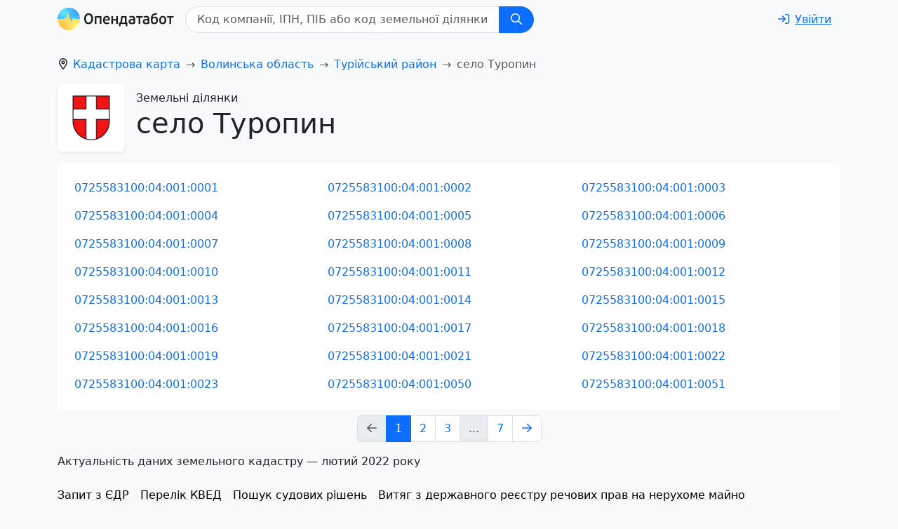

--- FILE ---
content_type: text/html; charset=utf-8
request_url: https://opendatabot.ua/l/0725583104
body_size: 13233
content:
<!DOCTYPE html>
<html  data-head-attrs=""  lang="uk">
  <head>
    <meta charset="UTF-8" />
    <link rel="icon" href="/l/assets/favicon-0f383fc9.ico" />
    <meta name="viewport" content="width=device-width, initial-scale=1.0" />
    <script
      async="async"
      src="https://www.googletagmanager.com/gtag/js?id=G-0SS0PS3NLJ"
    ></script>
    <script src="/l/js/analytics.js"></script>
    <script src="/l/js/ga-user.js"></script>
    <script src="/l/js/ga4attribute.js"></script>

    <meta name="theme-color" content="#f8f9fa" />
    <script type="module" crossorigin src="/l/assets/index-b2374b50.js"></script>
    <link rel="stylesheet" href="/l/assets/index-8c4efa55.css">
  
<title>Публічна кадастрова карта село Туропин Турійський район Волинська область - отримати витяг з державного земельного кадастру — Опендатабот</title><meta name="fb:app_id" content="1633346113660246"><meta name="og:title" content="Публічна кадастрова карта село Туропин Турійський район Волинська область - отримати витяг з державного земельного кадастру — Опендатабот"><meta name="twitter:title" content="Публічна кадастрова карта село Туропин Турійський район Волинська область - отримати витяг з державного земельного кадастру — Опендатабот"><meta name="description" content="Відкрита кадастрова карта село Туропин Турійський район Волинська область ⚡ Знайти земельну ділянку за кадастровим номером онлайн ⚡ — Опендатабот"><meta name="og:description" property="og:description" content="Відкрита кадастрова карта село Туропин Турійський район Волинська область ⚡ Знайти земельну ділянку за кадастровим номером онлайн ⚡ — Опендатабот"><meta name="twitter:description" content="Відкрита кадастрова карта село Туропин Турійський район Волинська область ⚡ Знайти земельну ділянку за кадастровим номером онлайн ⚡ — Опендатабот"><meta name="og:image:alt" property="og:image:alt" content="Опендатабот"><meta name="twitter:image:alt" content="Опендатабот"><meta name="og:image" property="og:image" content="https://opendatabot.ua/images/odb_meta.png"><meta name="og:image:secure_url" property="og:image:secure_url" content="https://opendatabot.ua/images/odb_meta.png"><meta name="twitter:image" content="https://opendatabot.ua/images/odb_meta.png"><meta name="twitter:card" content="summary"><link rel="canonical" href="https://opendatabot.ua/l/0725583104"><meta name="head:count" content="13"><link rel="modulepreload" crossorigin href="/l/assets/light-10326811.js"><link rel="modulepreload" crossorigin href="/l/assets/l-ee929d42.js"><link rel="stylesheet" href="/l/assets/l-067eb070.css"><link rel="modulepreload" crossorigin href="/l/assets/LandListView-6de9409c.js"><link rel="stylesheet" href="/l/assets/LandListView-58337def.css"><link rel="modulepreload" crossorigin href="/l/assets/Paginator-42847bc9.js">
</head>
  <body  data-head-attrs=""  class="bg-body-tertiary">
    <script>
      (() => {
        const themes = {
          light: "#f8f9fa",
          dark: "#2b3035",
        };

        const getStoredTheme = () => localStorage.getItem("theme");
        const setStoredTheme = (theme) => localStorage.setItem("theme", theme);

        const getPreferredTheme = () => {
          const storedTheme = getStoredTheme();
          if (storedTheme) {
            return storedTheme;
          }

          return window.matchMedia("(prefers-color-scheme: dark)").matches
            ? "dark"
            : "light";
        };

        const setTheme = (theme) => {
          const metaThemeColor = document.querySelector(
            "meta[name=theme-color]"
          );

          if (
            theme === "auto" &&
            window.matchMedia("(prefers-color-scheme: dark)").matches
          ) {
            document.documentElement.setAttribute("data-bs-theme", "dark");
            if (metaThemeColor) {
              metaThemeColor.setAttribute("content", themes.dark);
            }
          } else {
            document.documentElement.setAttribute("data-bs-theme", theme);
            if (metaThemeColor) {
              metaThemeColor.setAttribute("content", themes[theme]);
            }
          }
        };

        setTheme(getPreferredTheme());

        window
          .matchMedia("(prefers-color-scheme: dark)")
          .addEventListener("change", () => {
            const storedTheme = getStoredTheme();
            if (storedTheme !== "light" && storedTheme !== "dark") {
              setTheme(getPreferredTheme());
            }
          });

        window.addEventListener("DOMContentLoaded", () => {
          document
            .querySelectorAll("[data-bs-theme-switch]")
            .forEach((toggle) => {
              const switchTheme = () => {
                const theme = getPreferredTheme() === "dark" ? "light" : "dark";

                setStoredTheme(theme);
                setTheme(theme);
              };

              toggle.addEventListener("click", switchTheme);
            });
        });
      })();
    </script>
    <div id="app" data-server-rendered="true"><!--[--><!--[--><!----><nav class="navbar navbar-expand mb-2" data-v-900ddaee><div class="container" data-v-900ddaee><a class="navbar-brand odb-navbar-brand" href="/" style="padding-top:0.125rem;" data-v-900ddaee><img class="img-themed" src="[data-uri]" height="32" width="166" title="Opendatabot" data-v-900ddaee></a><form class="mx-auto" data-v-4a4f9296 data-v-900ddaee><div class="input-group navbar-search" id="search" data-v-4a4f9296><input class="form-control ps-3" type="text" list="datalistOptions" placeholder="Код компанії, ІПН, ПIБ або код земельної ділянки" aria-label="Код компанії, ІПН, ПIБ або код земельної ділянки" size="32" value data-v-4a4f9296><datalist id="datalistOptions" data-v-4a4f9296><!--[--><!--]--></datalist><button class="btn px-md-3 btn-primary" id="search-by-code" title="Пошук" type="button" data-v-4a4f9296><svg xmlns="http://www.w3.org/2000/svg" viewBox="0 0 512 512" fill="currentColor" class="far fa-search svg-inline--fa" data-v-4a4f9296><path d="M368 208A160 160 0 1 0 48 208a160 160 0 1 0 320 0zM337.1 371.1C301.7 399.2 256.8 416 208 416C93.1 416 0 322.9 0 208S93.1 0 208 0S416 93.1 416 208c0 48.8-16.8 93.7-44.9 129.1L505 471c9.4 9.4 9.4 24.6 0 33.9s-24.6 9.4-33.9 0L337.1 371.1z"></path></svg></button></div><a class="btn btn-link" href="https://opendatabot.ua/help" style="display:none;" data-v-4a4f9296>Як пошук працює?</a></form><div class="flex-grow-1" data-v-900ddaee></div><div class="collapse collapse-horizontal show ms-auto" id="collapseMenu" data-v-900ddaee><div class="hstack gap-1" data-v-900ddaee><a class="btn btn-link d-print-none text-nowrap" href="/login?redirect=%2Fl%2F0725583104%2F" aria-label="login" rel="nofollow" data-v-900ddaee><svg xmlns="http://www.w3.org/2000/svg" viewBox="0 0 512 512" fill="currentColor" class="far fa-sign-in svg-inline--fa me-md-2" data-v-900ddaee><path d="M217 401L345 273c9.4-9.4 9.4-24.6 0-33.9L217 111c-9.4-9.4-24.6-9.4-33.9 0s-9.4 24.6 0 33.9l87 87L24 232c-13.3 0-24 10.7-24 24s10.7 24 24 24l246.1 0-87 87c-9.4 9.4-9.4 24.6 0 33.9s24.6 9.4 33.9 0zM344 80l80 0c22.1 0 40 17.9 40 40l0 272c0 22.1-17.9 40-40 40l-80 0c-13.3 0-24 10.7-24 24s10.7 24 24 24l80 0c48.6 0 88-39.4 88-88l0-272c0-48.6-39.4-88-88-88l-80 0c-13.3 0-24 10.7-24 24s10.7 24 24 24z"></path></svg><span class="d-none d-md-inline" data-v-900ddaee>Увійти</span></a></div></div></div></nav><!--]--><!--[--><!--[--><!----><!--[--><div class="container pt-3" data-v-713184cb><nav id="breadcrumb-nav" style="--bs-breadcrumb-divider:&#39;→&#39;;" data-v-d665c594><ol class="breadcrumb" itemscope itemtype="https://schema.org/BreadcrumbList" aria-label="breadcrumb" data-v-d665c594><!--[--><li class="breadcrumb-item" itemprop="itemListElement" itemscope itemtype="https://schema.org/ListItem" data-v-d665c594><svg xmlns="http://www.w3.org/2000/svg" viewBox="0 0 384 512" fill="currentColor" class="far fa-location-dot svg-inline--fa" style="margin-right:0.375rem;" data-v-d665c594><path d="M336 192c0-79.5-64.5-144-144-144S48 112.5 48 192c0 12.4 4.5 31.6 15.3 57.2c10.5 24.8 25.4 52.2 42.5 79.9c28.5 46.2 61.5 90.8 86.2 122.6c24.8-31.8 57.8-76.4 86.2-122.6c17.1-27.7 32-55.1 42.5-79.9C331.5 223.6 336 204.4 336 192zm48 0c0 87.4-117 243-168.3 307.2c-12.3 15.3-35.1 15.3-47.4 0C117 435 0 279.4 0 192C0 86 86 0 192 0S384 86 384 192zm-160 0a32 32 0 1 0 -64 0 32 32 0 1 0 64 0zm-112 0a80 80 0 1 1 160 0 80 80 0 1 1 -160 0z"></path></svg><!----><a href="/l" class="" itemscope itemtype="https://schema.org/WebPage" itemprop="item" itemid="/l" data-v-d665c594><span itemprop="name" data-v-d665c594>Кадастрова карта</span></a><meta itemprop="position" content="1" data-v-d665c594></li><li class="breadcrumb-item" itemprop="itemListElement" itemscope itemtype="https://schema.org/ListItem" data-v-d665c594><!----><!----><a href="/l/0700000000" class="" itemscope itemtype="https://schema.org/WebPage" itemprop="item" itemid="/l/0700000000" data-v-d665c594><span itemprop="name" data-v-d665c594>Волинська область</span></a><meta itemprop="position" content="2" data-v-d665c594></li><li class="breadcrumb-item" itemprop="itemListElement" itemscope itemtype="https://schema.org/ListItem" data-v-d665c594><!----><!----><a href="/l/0725500000" class="" itemscope itemtype="https://schema.org/WebPage" itemprop="item" itemid="/l/0725500000" data-v-d665c594><span itemprop="name" data-v-d665c594>Турійський район</span></a><meta itemprop="position" content="3" data-v-d665c594></li><!--]--><li class="breadcrumb-item active" aria-current="page" itemprop="itemListElement" itemscope itemtype="https://schema.org/ListItem" data-v-d665c594><!----><span itemprop="name" data-v-d665c594>село Туропин</span><meta itemprop="position" content="4" data-v-d665c594></li></ol></nav></div><div class="container" data-v-713184cb><div class="d-flex align-items-center mb-3 ms-sm-0" data-v-713184cb><div class="coat-of-arms bg-body shadow-sm rounded me-3" data-v-713184cb><img src="/l/herbs/0700000000-herb.png" alt="Земельні ділянки село Туропин" width="96" height="96" data-v-713184cb></div><hgroup data-v-713184cb><p class="fs-6 mb-0" data-v-713184cb>Земельні ділянки</p><h1 data-v-713184cb> село Туропин</h1></hgroup></div></div><div class="container" data-v-713184cb data-v-ef918153><!----><!----><!----><!----><div class="bg-body rounded-3 p-4 mb-2" data-v-ef918153><div class="row g-3" data-v-ef918153><!--[--><div class="col-12 col-sm-6 col-lg-4" data-v-ef918153><a class="text-decoration-none" href="/l/0725583100:04:001:0001" data-v-ef918153>0725583100:04:001:0001</a></div><div class="col-12 col-sm-6 col-lg-4" data-v-ef918153><a class="text-decoration-none" href="/l/0725583100:04:001:0002" data-v-ef918153>0725583100:04:001:0002</a></div><div class="col-12 col-sm-6 col-lg-4" data-v-ef918153><a class="text-decoration-none" href="/l/0725583100:04:001:0003" data-v-ef918153>0725583100:04:001:0003</a></div><div class="col-12 col-sm-6 col-lg-4" data-v-ef918153><a class="text-decoration-none" href="/l/0725583100:04:001:0004" data-v-ef918153>0725583100:04:001:0004</a></div><div class="col-12 col-sm-6 col-lg-4" data-v-ef918153><a class="text-decoration-none" href="/l/0725583100:04:001:0005" data-v-ef918153>0725583100:04:001:0005</a></div><div class="col-12 col-sm-6 col-lg-4" data-v-ef918153><a class="text-decoration-none" href="/l/0725583100:04:001:0006" data-v-ef918153>0725583100:04:001:0006</a></div><div class="col-12 col-sm-6 col-lg-4" data-v-ef918153><a class="text-decoration-none" href="/l/0725583100:04:001:0007" data-v-ef918153>0725583100:04:001:0007</a></div><div class="col-12 col-sm-6 col-lg-4" data-v-ef918153><a class="text-decoration-none" href="/l/0725583100:04:001:0008" data-v-ef918153>0725583100:04:001:0008</a></div><div class="col-12 col-sm-6 col-lg-4" data-v-ef918153><a class="text-decoration-none" href="/l/0725583100:04:001:0009" data-v-ef918153>0725583100:04:001:0009</a></div><div class="col-12 col-sm-6 col-lg-4" data-v-ef918153><a class="text-decoration-none" href="/l/0725583100:04:001:0010" data-v-ef918153>0725583100:04:001:0010</a></div><div class="col-12 col-sm-6 col-lg-4" data-v-ef918153><a class="text-decoration-none" href="/l/0725583100:04:001:0011" data-v-ef918153>0725583100:04:001:0011</a></div><div class="col-12 col-sm-6 col-lg-4" data-v-ef918153><a class="text-decoration-none" href="/l/0725583100:04:001:0012" data-v-ef918153>0725583100:04:001:0012</a></div><div class="col-12 col-sm-6 col-lg-4" data-v-ef918153><a class="text-decoration-none" href="/l/0725583100:04:001:0013" data-v-ef918153>0725583100:04:001:0013</a></div><div class="col-12 col-sm-6 col-lg-4" data-v-ef918153><a class="text-decoration-none" href="/l/0725583100:04:001:0014" data-v-ef918153>0725583100:04:001:0014</a></div><div class="col-12 col-sm-6 col-lg-4" data-v-ef918153><a class="text-decoration-none" href="/l/0725583100:04:001:0015" data-v-ef918153>0725583100:04:001:0015</a></div><div class="col-12 col-sm-6 col-lg-4" data-v-ef918153><a class="text-decoration-none" href="/l/0725583100:04:001:0016" data-v-ef918153>0725583100:04:001:0016</a></div><div class="col-12 col-sm-6 col-lg-4" data-v-ef918153><a class="text-decoration-none" href="/l/0725583100:04:001:0017" data-v-ef918153>0725583100:04:001:0017</a></div><div class="col-12 col-sm-6 col-lg-4" data-v-ef918153><a class="text-decoration-none" href="/l/0725583100:04:001:0018" data-v-ef918153>0725583100:04:001:0018</a></div><div class="col-12 col-sm-6 col-lg-4" data-v-ef918153><a class="text-decoration-none" href="/l/0725583100:04:001:0019" data-v-ef918153>0725583100:04:001:0019</a></div><div class="col-12 col-sm-6 col-lg-4" data-v-ef918153><a class="text-decoration-none" href="/l/0725583100:04:001:0021" data-v-ef918153>0725583100:04:001:0021</a></div><div class="col-12 col-sm-6 col-lg-4" data-v-ef918153><a class="text-decoration-none" href="/l/0725583100:04:001:0022" data-v-ef918153>0725583100:04:001:0022</a></div><div class="col-12 col-sm-6 col-lg-4" data-v-ef918153><a class="text-decoration-none" href="/l/0725583100:04:001:0023" data-v-ef918153>0725583100:04:001:0023</a></div><div class="col-12 col-sm-6 col-lg-4" data-v-ef918153><a class="text-decoration-none" href="/l/0725583100:04:001:0050" data-v-ef918153>0725583100:04:001:0050</a></div><div class="col-12 col-sm-6 col-lg-4" data-v-ef918153><a class="text-decoration-none" href="/l/0725583100:04:001:0051" data-v-ef918153>0725583100:04:001:0051</a></div><!--]--></div></div><nav aria-label="Pagination" data-v-ef918153><ul class="pagination justify-content-center"><li class="page-item disabled"><a class="page-link" href="#" aria-label="Previous page"><svg xmlns="http://www.w3.org/2000/svg" viewBox="0 0 448 512" fill="currentColor" class="far fa-arrow-left svg-inline--fa"><path d="M7.4 273.4C2.7 268.8 0 262.6 0 256s2.7-12.8 7.4-17.4l176-168c9.6-9.2 24.8-8.8 33.9 .8s8.8 24.8-.8 33.9L83.9 232 424 232c13.3 0 24 10.7 24 24s-10.7 24-24 24L83.9 280 216.6 406.6c9.6 9.2 9.9 24.3 .8 33.9s-24.3 9.9-33.9 .8l-176-168z"></path></svg></a></li><!--[--><li class="page-item active"><a class="page-link" href="#" aria-current="page">1</a></li><li class="page-item"><a class="page-link" href="#" aria-current>2</a></li><li class="page-item"><a class="page-link" href="#" aria-current>3</a></li><li class="page-item disabled"><a class="page-link" href="#" aria-current>...</a></li><li class="page-item"><a class="page-link" href="#" aria-current>7</a></li><!--]--><li class="page-item"><a class="page-link" href="#" aria-label="Next page"><svg xmlns="http://www.w3.org/2000/svg" viewBox="0 0 448 512" fill="currentColor" class="far fa-arrow-right svg-inline--fa"><path d="M440.6 273.4c4.7-4.5 7.4-10.8 7.4-17.4s-2.7-12.8-7.4-17.4l-176-168c-9.6-9.2-24.8-8.8-33.9 .8s-8.8 24.8 .8 33.9L364.1 232 24 232c-13.3 0-24 10.7-24 24s10.7 24 24 24l340.1 0L231.4 406.6c-9.6 9.2-9.9 24.3-.8 33.9s24.3 9.9 33.9 .8l176-168z"></path></svg></a></li></ul></nav><div class="mb-3" data-v-ef918153>Актуальність даних земельного кадастру — лютий 2022 року</div></div><!--]--><!--]--><!--]--><div class="container d-print-none"><div class="d-flex"><ul class="nav d-print-none" data-v-08e79d12><!--[--><li class="nav-item" data-v-08e79d12><a class="link-body-emphasis link-offset-2 link-underline-opacity-10 link-underline-opacity-75-hover py-2 me-3 d-block" href="https://opendatabot.ua/open/edr" data-v-08e79d12>Запит з ЄДР</a></li><li class="nav-item" data-v-08e79d12><a class="link-body-emphasis link-offset-2 link-underline-opacity-10 link-underline-opacity-75-hover py-2 me-3 d-block" href="https://opendatabot.ua/c/kved" data-v-08e79d12>Перелік КВЕД</a></li><li class="nav-item" data-v-08e79d12><a class="link-body-emphasis link-offset-2 link-underline-opacity-10 link-underline-opacity-75-hover py-2 me-3 d-block" href="https://court.opendatabot.ua/" data-v-08e79d12>Пошук судових рішень</a></li><li class="nav-item" data-v-08e79d12><a class="link-body-emphasis link-offset-2 link-underline-opacity-10 link-underline-opacity-75-hover py-2 me-3 d-block" href="https://opendatabot.ua/open/real-estate-registry" data-v-08e79d12>Витяг з державного реєстру речових прав на нерухоме майно</a></li><li class="nav-item" data-v-08e79d12><a class="link-body-emphasis link-offset-2 link-underline-opacity-10 link-underline-opacity-75-hover py-2 me-3 d-block" href="https://opendatabot.ua/open/drorm" data-v-08e79d12>Витяг з ДРОРМ</a></li><li class="nav-item" data-v-08e79d12><a class="link-body-emphasis link-offset-2 link-underline-opacity-10 link-underline-opacity-75-hover py-2 me-3 d-block" href="https://opendatabot.ua/open/counterparty-check" data-v-08e79d12>Перевірити бізнес партнера</a></li><li class="nav-item" data-v-08e79d12><a class="link-body-emphasis link-offset-2 link-underline-opacity-10 link-underline-opacity-75-hover py-2 me-3 d-block" href="https://opendatabot.ua/open/fop-check" data-v-08e79d12>Перевірка ФОП</a></li><li class="nav-item" data-v-08e79d12><a class="link-body-emphasis link-offset-2 link-underline-opacity-10 link-underline-opacity-75-hover py-2 me-3 d-block" href="https://opendatabot.ua/open/court-fair" data-v-08e79d12>Судова влада України</a></li><li class="nav-item" data-v-08e79d12><a class="link-body-emphasis link-offset-2 link-underline-opacity-10 link-underline-opacity-75-hover py-2 me-3 d-block" href="https://opendatabot.ua/open/notaries" data-v-08e79d12>Нотаріуси України</a></li><li class="nav-item" data-v-08e79d12><a class="link-body-emphasis link-offset-2 link-underline-opacity-10 link-underline-opacity-75-hover py-2 me-3 d-block" href="https://opendatabot.ua/open/ipn-check" data-v-08e79d12>Перевірити ІПН</a></li><li class="nav-item" data-v-08e79d12><a class="link-body-emphasis link-offset-2 link-underline-opacity-10 link-underline-opacity-75-hover py-2 me-3 d-block" href="https://opendatabot.ua/open/erb" data-v-08e79d12>Єдиний реєстр боржників</a></li><li class="nav-item" data-v-08e79d12><a class="link-body-emphasis link-offset-2 link-underline-opacity-10 link-underline-opacity-75-hover py-2 me-3 d-block" href="https://opendatabot.ua/open/declarations" data-v-08e79d12>Єдиний реєстр декларацій</a></li><li class="nav-item" data-v-08e79d12><a class="link-body-emphasis link-offset-2 link-underline-opacity-10 link-underline-opacity-75-hover py-2 me-3 d-block" href="https://opendatabot.ua/c" data-v-08e79d12>Реєстр юридичних осіб</a></li><li class="nav-item" data-v-08e79d12><a class="link-body-emphasis link-offset-2 link-underline-opacity-10 link-underline-opacity-75-hover py-2 me-3 d-block" href="https://opendatabot.ua/open/sanctions-check" data-v-08e79d12>Санкції SDN</a></li><li class="nav-item" data-v-08e79d12><a class="link-body-emphasis link-offset-2 link-underline-opacity-10 link-underline-opacity-75-hover py-2 me-3 d-block" href="https://opendatabot.ua/open/alimony-debtors" data-v-08e79d12>Заборгованість по аліментах онлайн</a></li><!--]--></ul><div class="p-4"></div></div><div class="p-2"></div><footer class="d-print-none" data-v-e75e2900><p data-v-e75e2900>Всі матеріали на цьому сайті розміщені на умовах <a class="link-body-emphasis link-offset-2 link-underline-opacity-10 link-underline-opacity-75-hover" rel="license" href="https://creativecommons.org/licenses/by/4.0/legalcode.uk" data-v-e75e2900>ліцензії Creative Commons із Зазначенням Авторства 4.0 Міжнародна</a>, якщо інше не зазначено на відповідній сторінці.</p><address data-v-e75e2900><p data-v-e75e2900>© 2016‒2026 <a class="link-offset-2 link-underline-opacity-10 link-underline-opacity-75-hover" href="/" data-v-e75e2900>Opendatabot</a></p></address></footer><div class="text-center p-2"><button class="btn theme-toggle fs-3" id="theme-toggle" title="Toggles light &amp; dark" data-bs-theme-switch><svg class="sun-and-moon" aria-hidden="true" viewBox="0 0 24 24"><mask class="moon" id="moon-mask"><rect x="0" y="0" width="100%" height="100%" fill="white"></rect><circle cx="24" cy="10" r="6" fill="black"></circle></mask><circle class="sun" cx="12" cy="12" r="6" mask="url(#moon-mask)" fill="currentColor"></circle><g class="sun-beams" stroke="currentColor"><line x1="12" y1="1" x2="12" y2="3"></line><line x1="12" y1="21" x2="12" y2="23"></line><line x1="4.22" y1="4.22" x2="5.64" y2="5.64"></line><line x1="18.36" y1="18.36" x2="19.78" y2="19.78"></line><line x1="1" y1="12" x2="3" y2="12"></line><line x1="21" y1="12" x2="23" y2="12"></line><line x1="4.22" y1="19.78" x2="5.64" y2="18.36"></line><line x1="18.36" y1="5.64" x2="19.78" y2="4.22"></line></g></svg></button></div><div class="p-3"></div></div><!--]--></div>

  <script>window.__INITIAL_STATE__='{"pageData":{"isLandShown":false,"landId":"7425589300:03:000:0020","landData":{"type":"district","region":"Волинська область","regionCode":"0700000000","district":"Турійський район","districtCode":"0725500000","settlement":"село Туропин","settlementCode":"0710100000"},"courtInfo":{"count":0,"items":[]},"status":200,"slug":"0725583104","lands":{"items":["0725583100:04:001:0001","0725583100:04:001:0002","0725583100:04:001:0003","0725583100:04:001:0004","0725583100:04:001:0005","0725583100:04:001:0006","0725583100:04:001:0007","0725583100:04:001:0008","0725583100:04:001:0009","0725583100:04:001:0010","0725583100:04:001:0011","0725583100:04:001:0012","0725583100:04:001:0013","0725583100:04:001:0014","0725583100:04:001:0015","0725583100:04:001:0016","0725583100:04:001:0017","0725583100:04:001:0018","0725583100:04:001:0019","0725583100:04:001:0021","0725583100:04:001:0022","0725583100:04:001:0023","0725583100:04:001:0050","0725583100:04:001:0051"],"count":163},"imgPath":"\u002Fl"}}'</script>
    
  </body>
</html>


--- FILE ---
content_type: application/javascript; charset=UTF-8
request_url: https://opendatabot.ua/l/assets/Cards-3d8afbe2.js
body_size: 1487
content:
import{F as f}from"./seo-7673a505.js";import{r as p,o as t,c as s,F as c,i as m,x as d,b as i,h,e as n,w as y,t as a,d as b,_ as w,A as v}from"./index-b2374b50.js";const g={class:"p-2 h-100"},C={class:"card shadow-sm border-0 h-100 min-width-18rem"},A={key:0,class:"d-flex justify-content-between"},F={key:0},B=["href","rel"],N={key:1,class:"text-black text-decoration-none"},M={key:1,class:"ms-auto small text-body-tertiary ps-2"},S={key:1},V={key:2,class:"mt-auto pt-3"},I={key:0,class:"mb-0 text-body-tertiary"},L={key:1},j=["href"],q={key:1},z={key:2},D={class:"mt-auto small d-flex"},E=["href"],T={key:1},G={key:1,class:"ms-auto"},H={key:0,class:"col col-md-6 col-lg-4 col-xxl-3 min-width-18rem d-flex position-relative"},J={class:"my-auto text-center"},K=["href"],O={class:"p-2"};function P(x,R,o,U,W,k){const r=p("font-awesome-icon");return t(),s("div",{class:d(["row flex-nowrap p-1 scrollable cards-bg flex-lg-wrap rounded-bottom reset-margin-x reset-margin-b",{"flex-lg-wrap":o.collapse}])},[(t(!0),s(c,null,m(o.cards.slice(0,o.maxCards),(e,u)=>{var _;return t(),s("div",{class:d(["col col-lg-4 col-xxl-3 p-0",{"w-auto":!o.collapse}]),key:e.title},[i("div",g,[i("div",C,[i("div",{class:d(["card-body d-flex flex-column",{"width-18rem":!o.collapse}])},[e.title||o.isCardsCounter?(t(),s("div",A,[e.title?(t(),s("h4",F,[e.title.link?(t(),s("a",{key:0,class:"text-decoration-none",href:e.title.link,rel:(_=e==null?void 0:e.title)==null?void 0:_.rel},[e.title.icon?(t(),h(r,{key:0,class:"me-1",icon:["far",`${e.title.icon}`]},null,8,["icon"])):n("",!0),y(a(e.title.text),1)],8,B)):(t(),s("span",N,[e.title.icon?(t(),h(r,{key:0,class:"me-1",icon:["far",`${e.title.icon}`]},null,8,["icon"])):n("",!0),y(a(e.title.text),1)]))])):n("",!0),o.isCardsCounter?(t(),s("span",M,a(parseInt(x.$route.query.offset)+u+1||u+1),1)):n("",!0)])):n("",!0),e.heading?(t(),s("p",S,a(e.heading),1)):n("",!0),e.info?(t(),s("div",V,[(t(!0),s(c,null,m(e.info,l=>(t(),s(c,null,[l!=null&&l.heading?(t(),s("div",I,a(l.heading),1)):n("",!0),typeof l=="object"?(t(),s("p",L,[l!=null&&l.link?(t(),s("a",{key:0,class:"text-decoration-none",href:l.link},a(l.text),9,j)):(t(),s("span",q,a(l==null?void 0:l.text),1))])):(t(),s("p",z,a(l),1))],64))),256))])):n("",!0),i("div",D,[e.subtitle?(t(),s(c,{key:0},[e.subtitle.link?(t(),s("a",{key:0,class:"text-decoration-none",href:e.subtitle.link},a(e.subtitle.text),9,E)):(t(),s("span",T,a(e.subtitle.text),1))],64)):n("",!0),e.comment?(t(),s("span",G,a(e.comment),1)):n("",!0)])],2)])])],2)}),128)),o.isShowMore&&o.cardsFullAmount>o.maxCards?(t(),s("div",H,[i("div",J,[i("a",{class:"stretched-link",href:o.showMoreLink,"aria-label":"court decisions"},[b(r,{class:"fa-2x",icon:["far","square-arrow-up-right"]})],8,K),i("div",O,"Усього "+a(o.cardsFullAmount)+" "+a(k.declension(o.cardsFullAmount,o.declensionArray))+", подивитися в реєстрі",1)])])):n("",!0)],2)}const Q={components:{FontAwesomeIcon:f},props:{cards:{type:Array,default:()=>[]},maxCards:{type:Number,default:10},isShowMore:{type:Boolean,default:!1},cardsFullAmount:{type:Number,default:12},showMoreLink:{type:String,default:""},isCardsCounter:{type:Boolean,default:!0},declensionArray:{type:Array,default:()=>[]},collapse:{type:Boolean,default:!0}},methods:{declension:v}},Z=w(Q,[["render",P],["__scopeId","data-v-87a64a07"]]);export{Z as C};
!function(){try{var e="undefined"!=typeof window?window:"undefined"!=typeof global?global:"undefined"!=typeof self?self:{},n=(new Error).stack;n&&(e._sentryDebugIds=e._sentryDebugIds||{},e._sentryDebugIds[n]="b44a2c23-20fa-5df6-88d6-cc6975b9cbf2")}catch(e){}}();
//# debugId=b44a2c23-20fa-5df6-88d6-cc6975b9cbf2


--- FILE ---
content_type: application/javascript; charset=UTF-8
request_url: https://opendatabot.ua/l/assets/index-b2374b50.js
body_size: 145544
content:
(function(){const t=document.createElement("link").relList;if(t&&t.supports&&t.supports("modulepreload"))return;for(const r of document.querySelectorAll('link[rel="modulepreload"]'))c(r);new MutationObserver(r=>{for(const s of r)if(s.type==="childList")for(const o of s.addedNodes)o.tagName==="LINK"&&o.rel==="modulepreload"&&c(o)}).observe(document,{childList:!0,subtree:!0});function n(r){const s={};return r.integrity&&(s.integrity=r.integrity),r.referrerPolicy&&(s.referrerPolicy=r.referrerPolicy),r.crossOrigin==="use-credentials"?s.credentials="include":r.crossOrigin==="anonymous"?s.credentials="omit":s.credentials="same-origin",s}function c(r){if(r.ep)return;r.ep=!0;const s=n(r);fetch(r.href,s)}})();const cs="modulepreload",rs=function(e){return"/l/"+e},zc={},Oe=function(t,n,c){if(!n||n.length===0)return t();const r=document.getElementsByTagName("link");return Promise.all(n.map(s=>{if(s=rs(s),s in zc)return;zc[s]=!0;const o=s.endsWith(".css"),i=o?'[rel="stylesheet"]':"";if(!!c)for(let u=r.length-1;u>=0;u--){const f=r[u];if(f.href===s&&(!o||f.rel==="stylesheet"))return}else if(document.querySelector(`link[href="${s}"]${i}`))return;const a=document.createElement("link");if(a.rel=o?"stylesheet":cs,o||(a.as="script",a.crossOrigin=""),a.href=s,document.head.appendChild(a),o)return new Promise((u,f)=>{a.addEventListener("load",u),a.addEventListener("error",()=>f(new Error(`Unable to preload CSS for ${s}`)))})})).then(()=>t()).catch(s=>{const o=new Event("vite:preloadError",{cancelable:!0});if(o.payload=s,window.dispatchEvent(o),!o.defaultPrevented)throw s})};function In(e,t){const n=Object.create(null),c=e.split(",");for(let r=0;r<c.length;r++)n[c[r]]=!0;return t?r=>!!n[r.toLowerCase()]:r=>!!n[r]}const he={},Zt=[],Ze=()=>{},ss=()=>!1,os=/^on[^a-z]/,P2=e=>os.test(e),Dn=e=>e.startsWith("onUpdate:"),Ce=Object.assign,Nn=(e,t)=>{const n=e.indexOf(t);n>-1&&e.splice(n,1)},is=Object.prototype.hasOwnProperty,oe=(e,t)=>is.call(e,t),$=Array.isArray,Gt=e=>R2(e)==="[object Map]",a2=e=>R2(e)==="[object Set]",Ec=e=>R2(e)==="[object Date]",ce=e=>typeof e=="function",ve=e=>typeof e=="string",t2=e=>typeof e=="symbol",fe=e=>e!==null&&typeof e=="object",u0=e=>(fe(e)||ce(e))&&ce(e.then)&&ce(e.catch),f0=Object.prototype.toString,R2=e=>f0.call(e),ls=e=>R2(e).slice(8,-1),d0=e=>R2(e)==="[object Object]",Fn=e=>ve(e)&&e!=="NaN"&&e[0]!=="-"&&""+parseInt(e,10)===e,y2=In(",key,ref,ref_for,ref_key,onVnodeBeforeMount,onVnodeMounted,onVnodeBeforeUpdate,onVnodeUpdated,onVnodeBeforeUnmount,onVnodeUnmounted"),w1=e=>{const t=Object.create(null);return n=>t[n]||(t[n]=e(n))},as=/-(\w)/g,rt=w1(e=>e.replace(as,(t,n)=>n?n.toUpperCase():"")),us=/\B([A-Z])/g,Ut=w1(e=>e.replace(us,"-$1").toLowerCase()),b1=w1(e=>e.charAt(0).toUpperCase()+e.slice(1)),O1=w1(e=>e?`on${b1(e)}`:""),Nt=(e,t)=>!Object.is(e,t),t1=(e,t)=>{for(let n=0;n<e.length;n++)e[n](t)},i1=(e,t,n)=>{Object.defineProperty(e,t,{configurable:!0,enumerable:!1,value:n})},l1=e=>{const t=parseFloat(e);return isNaN(t)?e:t},fs=e=>{const t=ve(e)?Number(e):NaN;return isNaN(t)?e:t};let Mc;const wn=()=>Mc||(Mc=typeof globalThis<"u"?globalThis:typeof self<"u"?self:typeof window<"u"?window:typeof global<"u"?global:{});function Un(e){if($(e)){const t={};for(let n=0;n<e.length;n++){const c=e[n],r=ve(c)?gs(c):Un(c);if(r)for(const s in r)t[s]=r[s]}return t}else if(ve(e)||fe(e))return e}const ds=/;(?![^(]*\))/g,hs=/:([^]+)/,ps=/\/\*[^]*?\*\//g;function gs(e){const t={};return e.replace(ps,"").split(ds).forEach(n=>{if(n){const c=n.split(hs);c.length>1&&(t[c[0].trim()]=c[1].trim())}}),t}function ke(e){let t="";if(ve(e))t=e;else if($(e))for(let n=0;n<e.length;n++){const c=ke(e[n]);c&&(t+=c+" ")}else if(fe(e))for(const n in e)e[n]&&(t+=n+" ");return t.trim()}const ms="itemscope,allowfullscreen,formnovalidate,ismap,nomodule,novalidate,readonly",vs=In(ms);function h0(e){return!!e||e===""}function ws(e,t){if(e.length!==t.length)return!1;let n=!0;for(let c=0;n&&c<e.length;c++)n=Ft(e[c],t[c]);return n}function Ft(e,t){if(e===t)return!0;let n=Ec(e),c=Ec(t);if(n||c)return n&&c?e.getTime()===t.getTime():!1;if(n=t2(e),c=t2(t),n||c)return e===t;if(n=$(e),c=$(t),n||c)return n&&c?ws(e,t):!1;if(n=fe(e),c=fe(t),n||c){if(!n||!c)return!1;const r=Object.keys(e).length,s=Object.keys(t).length;if(r!==s)return!1;for(const o in e){const i=e.hasOwnProperty(o),l=t.hasOwnProperty(o);if(i&&!l||!i&&l||!Ft(e[o],t[o]))return!1}}return String(e)===String(t)}function jn(e,t){return e.findIndex(n=>Ft(n,t))}const Ae=e=>ve(e)?e:e==null?"":$(e)||fe(e)&&(e.toString===f0||!ce(e.toString))?JSON.stringify(e,p0,2):String(e),p0=(e,t)=>t&&t.__v_isRef?p0(e,t.value):Gt(t)?{[`Map(${t.size})`]:[...t.entries()].reduce((n,[c,r])=>(n[`${c} =>`]=r,n),{})}:a2(t)?{[`Set(${t.size})`]:[...t.values()]}:fe(t)&&!$(t)&&!d0(t)?String(t):t;let qe;class bs{constructor(t=!1){this.detached=t,this._active=!0,this.effects=[],this.cleanups=[],this.parent=qe,!t&&qe&&(this.index=(qe.scopes||(qe.scopes=[])).push(this)-1)}get active(){return this._active}run(t){if(this._active){const n=qe;try{return qe=this,t()}finally{qe=n}}}on(){qe=this}off(){qe=this.parent}stop(t){if(this._active){let n,c;for(n=0,c=this.effects.length;n<c;n++)this.effects[n].stop();for(n=0,c=this.cleanups.length;n<c;n++)this.cleanups[n]();if(this.scopes)for(n=0,c=this.scopes.length;n<c;n++)this.scopes[n].stop(!0);if(!this.detached&&this.parent&&!t){const r=this.parent.scopes.pop();r&&r!==this&&(this.parent.scopes[this.index]=r,r.index=this.index)}this.parent=void 0,this._active=!1}}}function ys(e,t=qe){t&&t.active&&t.effects.push(e)}function Cs(){return qe}const Kn=e=>{const t=new Set(e);return t.w=0,t.n=0,t},g0=e=>(e.w&xt)>0,m0=e=>(e.n&xt)>0,xs=({deps:e})=>{if(e.length)for(let t=0;t<e.length;t++)e[t].w|=xt},Hs=e=>{const{deps:t}=e;if(t.length){let n=0;for(let c=0;c<t.length;c++){const r=t[c];g0(r)&&!m0(r)?r.delete(e):t[n++]=r,r.w&=~xt,r.n&=~xt}t.length=n}},bn=new WeakMap;let v2=0,xt=1;const yn=30;let Ye;const Ot=Symbol(""),Cn=Symbol("");class qn{constructor(t,n=null,c){this.fn=t,this.scheduler=n,this.active=!0,this.deps=[],this.parent=void 0,ys(this,c)}run(){if(!this.active)return this.fn();let t=Ye,n=yt;for(;t;){if(t===this)return;t=t.parent}try{return this.parent=Ye,Ye=this,yt=!0,xt=1<<++v2,v2<=yn?xs(this):Lc(this),this.fn()}finally{v2<=yn&&Hs(this),xt=1<<--v2,Ye=this.parent,yt=n,this.parent=void 0,this.deferStop&&this.stop()}}stop(){Ye===this?this.deferStop=!0:this.active&&(Lc(this),this.onStop&&this.onStop(),this.active=!1)}}function Lc(e){const{deps:t}=e;if(t.length){for(let n=0;n<t.length;n++)t[n].delete(e);t.length=0}}let yt=!0;const v0=[];function u2(){v0.push(yt),yt=!1}function f2(){const e=v0.pop();yt=e===void 0?!0:e}function _e(e,t,n){if(yt&&Ye){let c=bn.get(e);c||bn.set(e,c=new Map);let r=c.get(n);r||c.set(n,r=Kn()),w0(r)}}function w0(e,t){let n=!1;v2<=yn?m0(e)||(e.n|=xt,n=!g0(e)):n=!e.has(Ye),n&&(e.add(Ye),Ye.deps.push(e))}function at(e,t,n,c,r,s){const o=bn.get(e);if(!o)return;let i=[];if(t==="clear")i=[...o.values()];else if(n==="length"&&$(e)){const l=Number(c);o.forEach((a,u)=>{(u==="length"||!t2(u)&&u>=l)&&i.push(a)})}else switch(n!==void 0&&i.push(o.get(n)),t){case"add":$(e)?Fn(n)&&i.push(o.get("length")):(i.push(o.get(Ot)),Gt(e)&&i.push(o.get(Cn)));break;case"delete":$(e)||(i.push(o.get(Ot)),Gt(e)&&i.push(o.get(Cn)));break;case"set":Gt(e)&&i.push(o.get(Ot));break}if(i.length===1)i[0]&&xn(i[0]);else{const l=[];for(const a of i)a&&l.push(...a);xn(Kn(l))}}function xn(e,t){const n=$(e)?e:[...e];for(const c of n)c.computed&&Ac(c);for(const c of n)c.computed||Ac(c)}function Ac(e,t){(e!==Ye||e.allowRecurse)&&(e.scheduler?e.scheduler():e.run())}const zs=In("__proto__,__v_isRef,__isVue"),b0=new Set(Object.getOwnPropertyNames(Symbol).filter(e=>e!=="arguments"&&e!=="caller").map(e=>Symbol[e]).filter(t2)),Vc=Es();function Es(){const e={};return["includes","indexOf","lastIndexOf"].forEach(t=>{e[t]=function(...n){const c=ie(this);for(let s=0,o=this.length;s<o;s++)_e(c,"get",s+"");const r=c[t](...n);return r===-1||r===!1?c[t](...n.map(ie)):r}}),["push","pop","shift","unshift","splice"].forEach(t=>{e[t]=function(...n){u2();const c=ie(this)[t].apply(this,n);return f2(),c}}),e}function Ms(e){const t=ie(this);return _e(t,"has",e),t.hasOwnProperty(e)}class y0{constructor(t=!1,n=!1){this._isReadonly=t,this._shallow=n}get(t,n,c){const r=this._isReadonly,s=this._shallow;if(n==="__v_isReactive")return!r;if(n==="__v_isReadonly")return r;if(n==="__v_isShallow")return s;if(n==="__v_raw"&&c===(r?s?Ds:z0:s?H0:x0).get(t))return t;const o=$(t);if(!r){if(o&&oe(Vc,n))return Reflect.get(Vc,n,c);if(n==="hasOwnProperty")return Ms}const i=Reflect.get(t,n,c);return(t2(n)?b0.has(n):zs(n))||(r||_e(t,"get",n),s)?i:Me(i)?o&&Fn(n)?i:i.value:fe(i)?r?M0(i):C1(i):i}}class C0 extends y0{constructor(t=!1){super(!1,t)}set(t,n,c,r){let s=t[n];if(n2(s)&&Me(s)&&!Me(c))return!1;if(!this._shallow&&(!a1(c)&&!n2(c)&&(s=ie(s),c=ie(c)),!$(t)&&Me(s)&&!Me(c)))return s.value=c,!0;const o=$(t)&&Fn(n)?Number(n)<t.length:oe(t,n),i=Reflect.set(t,n,c,r);return t===ie(r)&&(o?Nt(c,s)&&at(t,"set",n,c):at(t,"add",n,c)),i}deleteProperty(t,n){const c=oe(t,n);t[n];const r=Reflect.deleteProperty(t,n);return r&&c&&at(t,"delete",n,void 0),r}has(t,n){const c=Reflect.has(t,n);return(!t2(n)||!b0.has(n))&&_e(t,"has",n),c}ownKeys(t){return _e(t,"iterate",$(t)?"length":Ot),Reflect.ownKeys(t)}}class Ls extends y0{constructor(t=!1){super(!0,t)}set(t,n){return!0}deleteProperty(t,n){return!0}}const As=new C0,Vs=new Ls,ks=new C0(!0),Wn=e=>e,y1=e=>Reflect.getPrototypeOf(e);function K2(e,t,n=!1,c=!1){e=e.__v_raw;const r=ie(e),s=ie(t);n||(Nt(t,s)&&_e(r,"get",t),_e(r,"get",s));const{has:o}=y1(r),i=c?Wn:n?Jn:L2;if(o.call(r,t))return i(e.get(t));if(o.call(r,s))return i(e.get(s));e!==r&&e.get(t)}function q2(e,t=!1){const n=this.__v_raw,c=ie(n),r=ie(e);return t||(Nt(e,r)&&_e(c,"has",e),_e(c,"has",r)),e===r?n.has(e):n.has(e)||n.has(r)}function W2(e,t=!1){return e=e.__v_raw,!t&&_e(ie(e),"iterate",Ot),Reflect.get(e,"size",e)}function kc(e){e=ie(e);const t=ie(this);return y1(t).has.call(t,e)||(t.add(e),at(t,"add",e,e)),this}function Sc(e,t){t=ie(t);const n=ie(this),{has:c,get:r}=y1(n);let s=c.call(n,e);s||(e=ie(e),s=c.call(n,e));const o=r.call(n,e);return n.set(e,t),s?Nt(t,o)&&at(n,"set",e,t):at(n,"add",e,t),this}function Tc(e){const t=ie(this),{has:n,get:c}=y1(t);let r=n.call(t,e);r||(e=ie(e),r=n.call(t,e)),c&&c.call(t,e);const s=t.delete(e);return r&&at(t,"delete",e,void 0),s}function _c(){const e=ie(this),t=e.size!==0,n=e.clear();return t&&at(e,"clear",void 0,void 0),n}function Y2(e,t){return function(c,r){const s=this,o=s.__v_raw,i=ie(o),l=t?Wn:e?Jn:L2;return!e&&_e(i,"iterate",Ot),o.forEach((a,u)=>c.call(r,l(a),l(u),s))}}function Q2(e,t,n){return function(...c){const r=this.__v_raw,s=ie(r),o=Gt(s),i=e==="entries"||e===Symbol.iterator&&o,l=e==="keys"&&o,a=r[e](...c),u=n?Wn:t?Jn:L2;return!t&&_e(s,"iterate",l?Cn:Ot),{next(){const{value:f,done:m}=a.next();return m?{value:f,done:m}:{value:i?[u(f[0]),u(f[1])]:u(f),done:m}},[Symbol.iterator](){return this}}}}function dt(e){return function(...t){return e==="delete"?!1:this}}function Ss(){const e={get(s){return K2(this,s)},get size(){return W2(this)},has:q2,add:kc,set:Sc,delete:Tc,clear:_c,forEach:Y2(!1,!1)},t={get(s){return K2(this,s,!1,!0)},get size(){return W2(this)},has:q2,add:kc,set:Sc,delete:Tc,clear:_c,forEach:Y2(!1,!0)},n={get(s){return K2(this,s,!0)},get size(){return W2(this,!0)},has(s){return q2.call(this,s,!0)},add:dt("add"),set:dt("set"),delete:dt("delete"),clear:dt("clear"),forEach:Y2(!0,!1)},c={get(s){return K2(this,s,!0,!0)},get size(){return W2(this,!0)},has(s){return q2.call(this,s,!0)},add:dt("add"),set:dt("set"),delete:dt("delete"),clear:dt("clear"),forEach:Y2(!0,!0)};return["keys","values","entries",Symbol.iterator].forEach(s=>{e[s]=Q2(s,!1,!1),n[s]=Q2(s,!0,!1),t[s]=Q2(s,!1,!0),c[s]=Q2(s,!0,!0)}),[e,n,t,c]}const[Ts,_s,Ps,Rs]=Ss();function Yn(e,t){const n=t?e?Rs:Ps:e?_s:Ts;return(c,r,s)=>r==="__v_isReactive"?!e:r==="__v_isReadonly"?e:r==="__v_raw"?c:Reflect.get(oe(n,r)&&r in c?n:c,r,s)}const Bs={get:Yn(!1,!1)},Os={get:Yn(!1,!0)},Is={get:Yn(!0,!1)},x0=new WeakMap,H0=new WeakMap,z0=new WeakMap,Ds=new WeakMap;function Ns(e){switch(e){case"Object":case"Array":return 1;case"Map":case"Set":case"WeakMap":case"WeakSet":return 2;default:return 0}}function Fs(e){return e.__v_skip||!Object.isExtensible(e)?0:Ns(ls(e))}function C1(e){return n2(e)?e:Qn(e,!1,As,Bs,x0)}function E0(e){return Qn(e,!1,ks,Os,H0)}function M0(e){return Qn(e,!0,Vs,Is,z0)}function Qn(e,t,n,c,r){if(!fe(e)||e.__v_raw&&!(t&&e.__v_isReactive))return e;const s=r.get(e);if(s)return s;const o=Fs(e);if(o===0)return e;const i=new Proxy(e,o===2?c:n);return r.set(e,i),i}function Xt(e){return n2(e)?Xt(e.__v_raw):!!(e&&e.__v_isReactive)}function n2(e){return!!(e&&e.__v_isReadonly)}function a1(e){return!!(e&&e.__v_isShallow)}function L0(e){return Xt(e)||n2(e)}function ie(e){const t=e&&e.__v_raw;return t?ie(t):e}function A0(e){return i1(e,"__v_skip",!0),e}const L2=e=>fe(e)?C1(e):e,Jn=e=>fe(e)?M0(e):e;function V0(e){yt&&Ye&&(e=ie(e),w0(e.dep||(e.dep=Kn())))}function k0(e,t){e=ie(e);const n=e.dep;n&&xn(n)}function Me(e){return!!(e&&e.__v_isRef===!0)}function C2(e){return T0(e,!1)}function S0(e){return T0(e,!0)}function T0(e,t){return Me(e)?e:new Us(e,t)}class Us{constructor(t,n){this.__v_isShallow=n,this.dep=void 0,this.__v_isRef=!0,this._rawValue=n?t:ie(t),this._value=n?t:L2(t)}get value(){return V0(this),this._value}set value(t){const n=this.__v_isShallow||a1(t)||n2(t);t=n?t:ie(t),Nt(t,this._rawValue)&&(this._rawValue=t,this._value=n?t:L2(t),k0(this))}}function nt(e){return Me(e)?e.value:e}const js={get:(e,t,n)=>nt(Reflect.get(e,t,n)),set:(e,t,n,c)=>{const r=e[t];return Me(r)&&!Me(n)?(r.value=n,!0):Reflect.set(e,t,n,c)}};function _0(e){return Xt(e)?e:new Proxy(e,js)}class Ks{constructor(t,n,c,r){this._setter=n,this.dep=void 0,this.__v_isRef=!0,this.__v_isReadonly=!1,this._dirty=!0,this.effect=new qn(t,()=>{this._dirty||(this._dirty=!0,k0(this))}),this.effect.computed=this,this.effect.active=this._cacheable=!r,this.__v_isReadonly=c}get value(){const t=ie(this);return V0(t),(t._dirty||!t._cacheable)&&(t._dirty=!1,t._value=t.effect.run()),t._value}set value(t){this._setter(t)}}function qs(e,t,n=!1){let c,r;const s=ce(e);return s?(c=e,r=Ze):(c=e.get,r=e.set),new Ks(c,r,s||!r,n)}function Ct(e,t,n,c){let r;try{r=c?e(...c):e()}catch(s){B2(s,t,n)}return r}function Fe(e,t,n,c){if(ce(e)){const s=Ct(e,t,n,c);return s&&u0(s)&&s.catch(o=>{B2(o,t,n)}),s}const r=[];for(let s=0;s<e.length;s++)r.push(Fe(e[s],t,n,c));return r}function B2(e,t,n,c=!0){const r=t?t.vnode:null;if(t){let s=t.parent;const o=t.proxy,i=n;for(;s;){const a=s.ec;if(a){for(let u=0;u<a.length;u++)if(a[u](e,o,i)===!1)return}s=s.parent}const l=t.appContext.config.errorHandler;if(l){Ct(l,null,10,[e,o,i]);return}}Ws(e,n,r,c)}function Ws(e,t,n,c=!0){console.error(e)}let A2=!1,Hn=!1;const Ee=[];let tt=0;const $t=[];let it=null,_t=0;const P0=Promise.resolve();let Zn=null;function R0(e){const t=Zn||P0;return e?t.then(this?e.bind(this):e):t}function Ys(e){let t=tt+1,n=Ee.length;for(;t<n;){const c=t+n>>>1,r=Ee[c],s=V2(r);s<e||s===e&&r.pre?t=c+1:n=c}return t}function x1(e){(!Ee.length||!Ee.includes(e,A2&&e.allowRecurse?tt+1:tt))&&(e.id==null?Ee.push(e):Ee.splice(Ys(e.id),0,e),B0())}function B0(){!A2&&!Hn&&(Hn=!0,Zn=P0.then(O0))}function Qs(e){const t=Ee.indexOf(e);t>tt&&Ee.splice(t,1)}function Js(e){$(e)?$t.push(...e):(!it||!it.includes(e,e.allowRecurse?_t+1:_t))&&$t.push(e),B0()}function Pc(e,t=A2?tt+1:0){for(;t<Ee.length;t++){const n=Ee[t];n&&n.pre&&(Ee.splice(t,1),t--,n())}}function u1(e){if($t.length){const t=[...new Set($t)];if($t.length=0,it){it.push(...t);return}for(it=t,it.sort((n,c)=>V2(n)-V2(c)),_t=0;_t<it.length;_t++)it[_t]();it=null,_t=0}}const V2=e=>e.id==null?1/0:e.id,Zs=(e,t)=>{const n=V2(e)-V2(t);if(n===0){if(e.pre&&!t.pre)return-1;if(t.pre&&!e.pre)return 1}return n};function O0(e){Hn=!1,A2=!0,Ee.sort(Zs);const t=Ze;try{for(tt=0;tt<Ee.length;tt++){const n=Ee[tt];n&&n.active!==!1&&Ct(n,null,14)}}finally{tt=0,Ee.length=0,u1(),A2=!1,Zn=null,(Ee.length||$t.length)&&O0()}}function Gs(e,t,...n){if(e.isUnmounted)return;const c=e.vnode.props||he;let r=n;const s=t.startsWith("update:"),o=s&&t.slice(7);if(o&&o in c){const u=`${o==="modelValue"?"model":o}Modifiers`,{number:f,trim:m}=c[u]||he;m&&(r=n.map(w=>ve(w)?w.trim():w)),f&&(r=n.map(l1))}let i,l=c[i=O1(t)]||c[i=O1(rt(t))];!l&&s&&(l=c[i=O1(Ut(t))]),l&&Fe(l,e,6,r);const a=c[i+"Once"];if(a){if(!e.emitted)e.emitted={};else if(e.emitted[i])return;e.emitted[i]=!0,Fe(a,e,6,r)}}function I0(e,t,n=!1){const c=t.emitsCache,r=c.get(e);if(r!==void 0)return r;const s=e.emits;let o={},i=!1;if(!ce(e)){const l=a=>{const u=I0(a,t,!0);u&&(i=!0,Ce(o,u))};!n&&t.mixins.length&&t.mixins.forEach(l),e.extends&&l(e.extends),e.mixins&&e.mixins.forEach(l)}return!s&&!i?(fe(e)&&c.set(e,null),null):($(s)?s.forEach(l=>o[l]=null):Ce(o,s),fe(e)&&c.set(e,o),o)}function H1(e,t){return!e||!P2(t)?!1:(t=t.slice(2).replace(/Once$/,""),oe(e,t[0].toLowerCase()+t.slice(1))||oe(e,Ut(t))||oe(e,t))}let He=null,z1=null;function f1(e){const t=He;return He=e,z1=e&&e.type.__scopeId||null,t}function O2(e){z1=e}function I2(){z1=null}function ut(e,t=He,n){if(!t||e._n)return e;const c=(...r)=>{c._d&&Wc(-1);const s=f1(t);let o;try{o=e(...r)}finally{f1(s),c._d&&Wc(1)}return o};return c._n=!0,c._c=!0,c._d=!0,c}function I1(e){const{type:t,vnode:n,proxy:c,withProxy:r,props:s,propsOptions:[o],slots:i,attrs:l,emit:a,render:u,renderCache:f,data:m,setupState:w,ctx:H,inheritAttrs:A}=e;let O,D;const R=f1(e);try{if(n.shapeFlag&4){const b=r||c;O=We(u.call(b,b,f,s,w,m,H)),D=l}else{const b=t;O=We(b.length>1?b(s,{attrs:l,slots:i,emit:a}):b(s,null)),D=t.props?l:Xs(l)}}catch(b){z2.length=0,B2(b,e,1),O=se(Ie)}let z=O;if(D&&A!==!1){const b=Object.keys(D),{shapeFlag:K}=z;b.length&&K&7&&(o&&b.some(Dn)&&(D=$s(D,o)),z=zt(z,D))}return n.dirs&&(z=zt(z),z.dirs=z.dirs?z.dirs.concat(n.dirs):n.dirs),n.transition&&(z.transition=n.transition),O=z,f1(R),O}const Xs=e=>{let t;for(const n in e)(n==="class"||n==="style"||P2(n))&&((t||(t={}))[n]=e[n]);return t},$s=(e,t)=>{const n={};for(const c in e)(!Dn(c)||!(c.slice(9)in t))&&(n[c]=e[c]);return n};function e3(e,t,n){const{props:c,children:r,component:s}=e,{props:o,children:i,patchFlag:l}=t,a=s.emitsOptions;if(t.dirs||t.transition)return!0;if(n&&l>=0){if(l&1024)return!0;if(l&16)return c?Rc(c,o,a):!!o;if(l&8){const u=t.dynamicProps;for(let f=0;f<u.length;f++){const m=u[f];if(o[m]!==c[m]&&!H1(a,m))return!0}}}else return(r||i)&&(!i||!i.$stable)?!0:c===o?!1:c?o?Rc(c,o,a):!0:!!o;return!1}function Rc(e,t,n){const c=Object.keys(t);if(c.length!==Object.keys(e).length)return!0;for(let r=0;r<c.length;r++){const s=c[r];if(t[s]!==e[s]&&!H1(n,s))return!0}return!1}function t3({vnode:e,parent:t},n){for(;t&&t.subTree===e;)(e=t.vnode).el=n,t=t.parent}const n3=e=>e.__isSuspense;function D0(e,t){t&&t.pendingBranch?$(e)?t.effects.push(...e):t.effects.push(e):Js(e)}const J2={};function n1(e,t,n){return N0(e,t,n)}function N0(e,t,{immediate:n,deep:c,flush:r,onTrack:s,onTrigger:o}=he){var i;const l=Cs()===((i=ye)==null?void 0:i.scope)?ye:null;let a,u=!1,f=!1;if(Me(e)?(a=()=>e.value,u=a1(e)):Xt(e)?(a=()=>e,c=!0):$(e)?(f=!0,u=e.some(b=>Xt(b)||a1(b)),a=()=>e.map(b=>{if(Me(b))return b.value;if(Xt(b))return Bt(b);if(ce(b))return Ct(b,l,2)})):ce(e)?t?a=()=>Ct(e,l,2):a=()=>{if(!(l&&l.isUnmounted))return m&&m(),Fe(e,l,3,[w])}:a=Ze,t&&c){const b=a;a=()=>Bt(b())}let m,w=b=>{m=R.onStop=()=>{Ct(b,l,4)}},H;if(s2)if(w=Ze,t?n&&Fe(t,l,3,[a(),f?[]:void 0,w]):a(),r==="sync"){const b=G3();H=b.__watcherHandles||(b.__watcherHandles=[])}else return Ze;let A=f?new Array(e.length).fill(J2):J2;const O=()=>{if(R.active)if(t){const b=R.run();(c||u||(f?b.some((K,V)=>Nt(K,A[V])):Nt(b,A)))&&(m&&m(),Fe(t,l,3,[b,A===J2?void 0:f&&A[0]===J2?[]:A,w]),A=b)}else R.run()};O.allowRecurse=!!t;let D;r==="sync"?D=O:r==="post"?D=()=>Te(O,l&&l.suspense):(O.pre=!0,l&&(O.id=l.uid),D=()=>x1(O));const R=new qn(a,D);t?n?O():A=R.run():r==="post"?Te(R.run.bind(R),l&&l.suspense):R.run();const z=()=>{R.stop(),l&&l.scope&&Nn(l.scope.effects,R)};return H&&H.push(z),z}function c3(e,t,n){const c=this.proxy,r=ve(e)?e.includes(".")?F0(c,e):()=>c[e]:e.bind(c,c);let s;ce(t)?s=t:(s=t.handler,n=t);const o=ye;r2(this);const i=N0(r,s.bind(c),n);return o?r2(o):It(),i}function F0(e,t){const n=t.split(".");return()=>{let c=e;for(let r=0;r<n.length&&c;r++)c=c[n[r]];return c}}function Bt(e,t){if(!fe(e)||e.__v_skip||(t=t||new Set,t.has(e)))return e;if(t.add(e),Me(e))Bt(e.value,t);else if($(e))for(let n=0;n<e.length;n++)Bt(e[n],t);else if(a2(e)||Gt(e))e.forEach(n=>{Bt(n,t)});else if(d0(e))for(const n in e)Bt(e[n],t);return e}function Gn(e,t){const n=He;if(n===null)return e;const c=V1(n)||n.proxy,r=e.dirs||(e.dirs=[]);for(let s=0;s<t.length;s++){let[o,i,l,a=he]=t[s];o&&(ce(o)&&(o={mounted:o,updated:o}),o.deep&&Bt(i),r.push({dir:o,instance:c,value:i,oldValue:void 0,arg:l,modifiers:a}))}return e}function et(e,t,n,c){const r=e.dirs,s=t&&t.dirs;for(let o=0;o<r.length;o++){const i=r[o];s&&(i.oldValue=s[o].value);let l=i.dir[c];l&&(u2(),Fe(l,n,8,[e.el,i,e,t]),f2())}}const vt=Symbol("_leaveCb"),Z2=Symbol("_enterCb");function r3(){const e={isMounted:!1,isLeaving:!1,isUnmounting:!1,leavingVNodes:new Map};return Xn(()=>{e.isMounted=!0}),W0(()=>{e.isUnmounting=!0}),e}const De=[Function,Array],U0={mode:String,appear:Boolean,persisted:Boolean,onBeforeEnter:De,onEnter:De,onAfterEnter:De,onEnterCancelled:De,onBeforeLeave:De,onLeave:De,onAfterLeave:De,onLeaveCancelled:De,onBeforeAppear:De,onAppear:De,onAfterAppear:De,onAppearCancelled:De},s3={name:"BaseTransition",props:U0,setup(e,{slots:t}){const n=j3(),c=r3();let r;return()=>{const s=t.default&&K0(t.default(),!0);if(!s||!s.length)return;let o=s[0];if(s.length>1){for(const A of s)if(A.type!==Ie){o=A;break}}const i=ie(e),{mode:l}=i;if(c.isLeaving)return D1(o);const a=Bc(o);if(!a)return D1(o);const u=zn(a,i,c,n);En(a,u);const f=n.subTree,m=f&&Bc(f);let w=!1;const{getTransitionKey:H}=a.type;if(H){const A=H();r===void 0?r=A:A!==r&&(r=A,w=!0)}if(m&&m.type!==Ie&&(!Pt(a,m)||w)){const A=zn(m,i,c,n);if(En(m,A),l==="out-in")return c.isLeaving=!0,A.afterLeave=()=>{c.isLeaving=!1,n.update.active!==!1&&n.update()},D1(o);l==="in-out"&&a.type!==Ie&&(A.delayLeave=(O,D,R)=>{const z=j0(c,m);z[String(m.key)]=m,O[vt]=()=>{D(),O[vt]=void 0,delete u.delayedLeave},u.delayedLeave=R})}return o}}},o3=s3;function j0(e,t){const{leavingVNodes:n}=e;let c=n.get(t.type);return c||(c=Object.create(null),n.set(t.type,c)),c}function zn(e,t,n,c){const{appear:r,mode:s,persisted:o=!1,onBeforeEnter:i,onEnter:l,onAfterEnter:a,onEnterCancelled:u,onBeforeLeave:f,onLeave:m,onAfterLeave:w,onLeaveCancelled:H,onBeforeAppear:A,onAppear:O,onAfterAppear:D,onAppearCancelled:R}=t,z=String(e.key),b=j0(n,e),K=(k,I)=>{k&&Fe(k,c,9,I)},V=(k,I)=>{const y=I[1];K(k,I),$(k)?k.every(T=>T.length<=1)&&y():k.length<=1&&y()},_={mode:s,persisted:o,beforeEnter(k){let I=i;if(!n.isMounted)if(r)I=A||i;else return;k[vt]&&k[vt](!0);const y=b[z];y&&Pt(e,y)&&y.el[vt]&&y.el[vt](),K(I,[k])},enter(k){let I=l,y=a,T=u;if(!n.isMounted)if(r)I=O||l,y=D||a,T=R||u;else return;let x=!1;const S=k[Z2]=Q=>{x||(x=!0,Q?K(T,[k]):K(y,[k]),_.delayedLeave&&_.delayedLeave(),k[Z2]=void 0)};I?V(I,[k,S]):S()},leave(k,I){const y=String(e.key);if(k[Z2]&&k[Z2](!0),n.isUnmounting)return I();K(f,[k]);let T=!1;const x=k[vt]=S=>{T||(T=!0,I(),S?K(H,[k]):K(w,[k]),k[vt]=void 0,b[y]===e&&delete b[y])};b[y]=e,m?V(m,[k,x]):x()},clone(k){return zn(k,t,n,c)}};return _}function D1(e){if(D2(e))return e=zt(e),e.children=null,e}function Bc(e){return D2(e)?e.children?e.children[0]:void 0:e}function En(e,t){e.shapeFlag&6&&e.component?En(e.component.subTree,t):e.shapeFlag&128?(e.ssContent.transition=t.clone(e.ssContent),e.ssFallback.transition=t.clone(e.ssFallback)):e.transition=t}function K0(e,t=!1,n){let c=[],r=0;for(let s=0;s<e.length;s++){let o=e[s];const i=n==null?o.key:String(n)+String(o.key!=null?o.key:s);o.type===pe?(o.patchFlag&128&&r++,c=c.concat(K0(o.children,t,i))):(t||o.type!==Ie)&&c.push(i!=null?zt(o,{key:i}):o)}if(r>1)for(let s=0;s<c.length;s++)c[s].patchFlag=-2;return c}/*! #__NO_SIDE_EFFECTS__ */function E1(e,t){return ce(e)?(()=>Ce({name:e.name},t,{setup:e}))():e}const e2=e=>!!e.type.__asyncLoader;/*! #__NO_SIDE_EFFECTS__ */function i3(e){ce(e)&&(e={loader:e});const{loader:t,loadingComponent:n,errorComponent:c,delay:r=200,timeout:s,suspensible:o=!0,onError:i}=e;let l=null,a,u=0;const f=()=>(u++,l=null,m()),m=()=>{let w;return l||(w=l=t().catch(H=>{if(H=H instanceof Error?H:new Error(String(H)),i)return new Promise((A,O)=>{i(H,()=>A(f()),()=>O(H),u+1)});throw H}).then(H=>w!==l&&l?l:(H&&(H.__esModule||H[Symbol.toStringTag]==="Module")&&(H=H.default),a=H,H)))};return E1({name:"AsyncComponentWrapper",__asyncLoader:m,get __asyncResolved(){return a},setup(){const w=ye;if(a)return()=>N1(a,w);const H=R=>{l=null,B2(R,w,13,!c)};if(o&&w.suspense||s2)return m().then(R=>()=>N1(R,w)).catch(R=>(H(R),()=>c?se(c,{error:R}):null));const A=C2(!1),O=C2(),D=C2(!!r);return r&&setTimeout(()=>{D.value=!1},r),s!=null&&setTimeout(()=>{if(!A.value&&!O.value){const R=new Error(`Async component timed out after ${s}ms.`);H(R),O.value=R}},s),m().then(()=>{A.value=!0,w.parent&&D2(w.parent.vnode)&&x1(w.parent.update)}).catch(R=>{H(R),O.value=R}),()=>{if(A.value&&a)return N1(a,w);if(O.value&&c)return se(c,{error:O.value});if(n&&!D.value)return se(n)}}})}function N1(e,t){const{ref:n,props:c,children:r,ce:s}=t.vnode,o=se(e,c,r);return o.ref=n,o.ce=s,delete t.vnode.ce,o}const D2=e=>e.type.__isKeepAlive;function l3(e,t){q0(e,"a",t)}function a3(e,t){q0(e,"da",t)}function q0(e,t,n=ye){const c=e.__wdc||(e.__wdc=()=>{let r=n;for(;r;){if(r.isDeactivated)return;r=r.parent}return e()});if(M1(t,c,n),n){let r=n.parent;for(;r&&r.parent;)D2(r.parent.vnode)&&u3(c,t,n,r),r=r.parent}}function u3(e,t,n,c){const r=M1(t,e,c,!0);Y0(()=>{Nn(c[t],r)},n)}function M1(e,t,n=ye,c=!1){if(n){const r=n[e]||(n[e]=[]),s=t.__weh||(t.__weh=(...o)=>{if(n.isUnmounted)return;u2(),r2(n);const i=Fe(t,n,e,o);return It(),f2(),i});return c?r.unshift(s):r.push(s),s}}const ft=e=>(t,n=ye)=>(!s2||e==="sp")&&M1(e,(...c)=>t(...c),n),f3=ft("bm"),Xn=ft("m"),d3=ft("bu"),h3=ft("u"),W0=ft("bum"),Y0=ft("um"),p3=ft("sp"),g3=ft("rtg"),m3=ft("rtc");function v3(e,t=ye){M1("ec",e,t)}const $n="components";function be(e,t){return J0($n,e,!0,t)||e}const Q0=Symbol.for("v-ndc");function ec(e){return ve(e)?J0($n,e,!1)||e:e||Q0}function J0(e,t,n=!0,c=!1){const r=He||ye;if(r){const s=r.type;if(e===$n){const i=Q3(s,!1);if(i&&(i===t||i===rt(t)||i===b1(rt(t))))return s}const o=Oc(r[e]||s[e],t)||Oc(r.appContext[e],t);return!o&&c?s:o}}function Oc(e,t){return e&&(e[t]||e[rt(t)]||e[b1(rt(t))])}function Ht(e,t,n,c){let r;const s=n&&n[c];if($(e)||ve(e)){r=new Array(e.length);for(let o=0,i=e.length;o<i;o++)r[o]=t(e[o],o,void 0,s&&s[o])}else if(typeof e=="number"){r=new Array(e);for(let o=0;o<e;o++)r[o]=t(o+1,o,void 0,s&&s[o])}else if(fe(e))if(e[Symbol.iterator])r=Array.from(e,(o,i)=>t(o,i,void 0,s&&s[i]));else{const o=Object.keys(e);r=new Array(o.length);for(let i=0,l=o.length;i<l;i++){const a=o[i];r[i]=t(e[a],a,i,s&&s[i])}}else r=[];return n&&(n[c]=r),r}function d2(e,t,n={},c,r){if(He.isCE||He.parent&&e2(He.parent)&&He.parent.isCE)return t!=="default"&&(n.name=t),se("slot",n,c&&c());let s=e[t];s&&s._c&&(s._d=!1),p();const o=s&&Z0(s(n)),i=me(pe,{key:n.key||o&&o.key||`_${t}`},o||(c?c():[]),o&&e._===1?64:-2);return!r&&i.scopeId&&(i.slotScopeIds=[i.scopeId+"-s"]),s&&s._c&&(s._d=!0),i}function Z0(e){return e.some(t=>g1(t)?!(t.type===Ie||t.type===pe&&!Z0(t.children)):!0)?e:null}const Mn=e=>e?l4(e)?V1(e)||e.proxy:Mn(e.parent):null,x2=Ce(Object.create(null),{$:e=>e,$el:e=>e.vnode.el,$data:e=>e.data,$props:e=>e.props,$attrs:e=>e.attrs,$slots:e=>e.slots,$refs:e=>e.refs,$parent:e=>Mn(e.parent),$root:e=>Mn(e.root),$emit:e=>e.emit,$options:e=>tc(e),$forceUpdate:e=>e.f||(e.f=()=>x1(e.update)),$nextTick:e=>e.n||(e.n=R0.bind(e.proxy)),$watch:e=>c3.bind(e)}),F1=(e,t)=>e!==he&&!e.__isScriptSetup&&oe(e,t),w3={get({_:e},t){const{ctx:n,setupState:c,data:r,props:s,accessCache:o,type:i,appContext:l}=e;let a;if(t[0]!=="$"){const w=o[t];if(w!==void 0)switch(w){case 1:return c[t];case 2:return r[t];case 4:return n[t];case 3:return s[t]}else{if(F1(c,t))return o[t]=1,c[t];if(r!==he&&oe(r,t))return o[t]=2,r[t];if((a=e.propsOptions[0])&&oe(a,t))return o[t]=3,s[t];if(n!==he&&oe(n,t))return o[t]=4,n[t];Ln&&(o[t]=0)}}const u=x2[t];let f,m;if(u)return t==="$attrs"&&_e(e,"get",t),u(e);if((f=i.__cssModules)&&(f=f[t]))return f;if(n!==he&&oe(n,t))return o[t]=4,n[t];if(m=l.config.globalProperties,oe(m,t))return m[t]},set({_:e},t,n){const{data:c,setupState:r,ctx:s}=e;return F1(r,t)?(r[t]=n,!0):c!==he&&oe(c,t)?(c[t]=n,!0):oe(e.props,t)||t[0]==="$"&&t.slice(1)in e?!1:(s[t]=n,!0)},has({_:{data:e,setupState:t,accessCache:n,ctx:c,appContext:r,propsOptions:s}},o){let i;return!!n[o]||e!==he&&oe(e,o)||F1(t,o)||(i=s[0])&&oe(i,o)||oe(c,o)||oe(x2,o)||oe(r.config.globalProperties,o)},defineProperty(e,t,n){return n.get!=null?e._.accessCache[t]=0:oe(n,"value")&&this.set(e,t,n.value,null),Reflect.defineProperty(e,t,n)}};function Ic(e){return $(e)?e.reduce((t,n)=>(t[n]=null,t),{}):e}let Ln=!0;function b3(e){const t=tc(e),n=e.proxy,c=e.ctx;Ln=!1,t.beforeCreate&&Dc(t.beforeCreate,e,"bc");const{data:r,computed:s,methods:o,watch:i,provide:l,inject:a,created:u,beforeMount:f,mounted:m,beforeUpdate:w,updated:H,activated:A,deactivated:O,beforeDestroy:D,beforeUnmount:R,destroyed:z,unmounted:b,render:K,renderTracked:V,renderTriggered:_,errorCaptured:k,serverPrefetch:I,expose:y,inheritAttrs:T,components:x,directives:S,filters:Q}=t;if(a&&y3(a,c,null),o)for(const G in o){const W=o[G];ce(W)&&(c[G]=W.bind(n))}if(r){const G=r.call(n,n);fe(G)&&(e.data=C1(G))}if(Ln=!0,s)for(const G in s){const W=s[G],ge=ce(W)?W.bind(n,n):ce(W.get)?W.get.bind(n,n):Ze,Xe=!ce(W)&&ce(W.set)?W.set.bind(n):Ze,xe=Qe({get:ge,set:Xe});Object.defineProperty(c,G,{enumerable:!0,configurable:!0,get:()=>xe.value,set:Se=>xe.value=Se})}if(i)for(const G in i)G0(i[G],c,n,G);if(l){const G=ce(l)?l.call(n):l;Reflect.ownKeys(G).forEach(W=>{c1(W,G[W])})}u&&Dc(u,e,"c");function F(G,W){$(W)?W.forEach(ge=>G(ge.bind(n))):W&&G(W.bind(n))}if(F(f3,f),F(Xn,m),F(d3,w),F(h3,H),F(l3,A),F(a3,O),F(v3,k),F(m3,V),F(g3,_),F(W0,R),F(Y0,b),F(p3,I),$(y))if(y.length){const G=e.exposed||(e.exposed={});y.forEach(W=>{Object.defineProperty(G,W,{get:()=>n[W],set:ge=>n[W]=ge})})}else e.exposed||(e.exposed={});K&&e.render===Ze&&(e.render=K),T!=null&&(e.inheritAttrs=T),x&&(e.components=x),S&&(e.directives=S)}function y3(e,t,n=Ze){$(e)&&(e=An(e));for(const c in e){const r=e[c];let s;fe(r)?"default"in r?s=ct(r.from||c,r.default,!0):s=ct(r.from||c):s=ct(r),Me(s)?Object.defineProperty(t,c,{enumerable:!0,configurable:!0,get:()=>s.value,set:o=>s.value=o}):t[c]=s}}function Dc(e,t,n){Fe($(e)?e.map(c=>c.bind(t.proxy)):e.bind(t.proxy),t,n)}function G0(e,t,n,c){const r=c.includes(".")?F0(n,c):()=>n[c];if(ve(e)){const s=t[e];ce(s)&&n1(r,s)}else if(ce(e))n1(r,e.bind(n));else if(fe(e))if($(e))e.forEach(s=>G0(s,t,n,c));else{const s=ce(e.handler)?e.handler.bind(n):t[e.handler];ce(s)&&n1(r,s,e)}}function tc(e){const t=e.type,{mixins:n,extends:c}=t,{mixins:r,optionsCache:s,config:{optionMergeStrategies:o}}=e.appContext,i=s.get(t);let l;return i?l=i:!r.length&&!n&&!c?l=t:(l={},r.length&&r.forEach(a=>d1(l,a,o,!0)),d1(l,t,o)),fe(t)&&s.set(t,l),l}function d1(e,t,n,c=!1){const{mixins:r,extends:s}=t;s&&d1(e,s,n,!0),r&&r.forEach(o=>d1(e,o,n,!0));for(const o in t)if(!(c&&o==="expose")){const i=C3[o]||n&&n[o];e[o]=i?i(e[o],t[o]):t[o]}return e}const C3={data:Nc,props:Fc,emits:Fc,methods:w2,computed:w2,beforeCreate:Ve,created:Ve,beforeMount:Ve,mounted:Ve,beforeUpdate:Ve,updated:Ve,beforeDestroy:Ve,beforeUnmount:Ve,destroyed:Ve,unmounted:Ve,activated:Ve,deactivated:Ve,errorCaptured:Ve,serverPrefetch:Ve,components:w2,directives:w2,watch:H3,provide:Nc,inject:x3};function Nc(e,t){return t?e?function(){return Ce(ce(e)?e.call(this,this):e,ce(t)?t.call(this,this):t)}:t:e}function x3(e,t){return w2(An(e),An(t))}function An(e){if($(e)){const t={};for(let n=0;n<e.length;n++)t[e[n]]=e[n];return t}return e}function Ve(e,t){return e?[...new Set([].concat(e,t))]:t}function w2(e,t){return e?Ce(Object.create(null),e,t):t}function Fc(e,t){return e?$(e)&&$(t)?[...new Set([...e,...t])]:Ce(Object.create(null),Ic(e),Ic(t??{})):t}function H3(e,t){if(!e)return t;if(!t)return e;const n=Ce(Object.create(null),e);for(const c in t)n[c]=Ve(e[c],t[c]);return n}function X0(){return{app:null,config:{isNativeTag:ss,performance:!1,globalProperties:{},optionMergeStrategies:{},errorHandler:void 0,warnHandler:void 0,compilerOptions:{}},mixins:[],components:{},directives:{},provides:Object.create(null),optionsCache:new WeakMap,propsCache:new WeakMap,emitsCache:new WeakMap}}let z3=0;function E3(e,t){return function(c,r=null){ce(c)||(c=Ce({},c)),r!=null&&!fe(r)&&(r=null);const s=X0(),o=new WeakSet;let i=!1;const l=s.app={_uid:z3++,_component:c,_props:r,_container:null,_context:s,_instance:null,version:X3,get config(){return s.config},set config(a){},use(a,...u){return o.has(a)||(a&&ce(a.install)?(o.add(a),a.install(l,...u)):ce(a)&&(o.add(a),a(l,...u))),l},mixin(a){return s.mixins.includes(a)||s.mixins.push(a),l},component(a,u){return u?(s.components[a]=u,l):s.components[a]},directive(a,u){return u?(s.directives[a]=u,l):s.directives[a]},mount(a,u,f){if(!i){const m=se(c,r);return m.appContext=s,u&&t?t(m,a):e(m,a,f),i=!0,l._container=a,a.__vue_app__=l,V1(m.component)||m.component.proxy}},unmount(){i&&(e(null,l._container),delete l._container.__vue_app__)},provide(a,u){return s.provides[a]=u,l},runWithContext(a){h1=l;try{return a()}finally{h1=null}}};return l}}let h1=null;function c1(e,t){if(ye){let n=ye.provides;const c=ye.parent&&ye.parent.provides;c===n&&(n=ye.provides=Object.create(c)),n[e]=t}}function ct(e,t,n=!1){const c=ye||He;if(c||h1){const r=c?c.parent==null?c.vnode.appContext&&c.vnode.appContext.provides:c.parent.provides:h1._context.provides;if(r&&e in r)return r[e];if(arguments.length>1)return n&&ce(t)?t.call(c&&c.proxy):t}}function M3(e,t,n,c=!1){const r={},s={};i1(s,L1,1),e.propsDefaults=Object.create(null),$0(e,t,r,s);for(const o in e.propsOptions[0])o in r||(r[o]=void 0);n?e.props=c?r:E0(r):e.type.props?e.props=r:e.props=s,e.attrs=s}function L3(e,t,n,c){const{props:r,attrs:s,vnode:{patchFlag:o}}=e,i=ie(r),[l]=e.propsOptions;let a=!1;if((c||o>0)&&!(o&16)){if(o&8){const u=e.vnode.dynamicProps;for(let f=0;f<u.length;f++){let m=u[f];if(H1(e.emitsOptions,m))continue;const w=t[m];if(l)if(oe(s,m))w!==s[m]&&(s[m]=w,a=!0);else{const H=rt(m);r[H]=Vn(l,i,H,w,e,!1)}else w!==s[m]&&(s[m]=w,a=!0)}}}else{$0(e,t,r,s)&&(a=!0);let u;for(const f in i)(!t||!oe(t,f)&&((u=Ut(f))===f||!oe(t,u)))&&(l?n&&(n[f]!==void 0||n[u]!==void 0)&&(r[f]=Vn(l,i,f,void 0,e,!0)):delete r[f]);if(s!==i)for(const f in s)(!t||!oe(t,f))&&(delete s[f],a=!0)}a&&at(e,"set","$attrs")}function $0(e,t,n,c){const[r,s]=e.propsOptions;let o=!1,i;if(t)for(let l in t){if(y2(l))continue;const a=t[l];let u;r&&oe(r,u=rt(l))?!s||!s.includes(u)?n[u]=a:(i||(i={}))[u]=a:H1(e.emitsOptions,l)||(!(l in c)||a!==c[l])&&(c[l]=a,o=!0)}if(s){const l=ie(n),a=i||he;for(let u=0;u<s.length;u++){const f=s[u];n[f]=Vn(r,l,f,a[f],e,!oe(a,f))}}return o}function Vn(e,t,n,c,r,s){const o=e[n];if(o!=null){const i=oe(o,"default");if(i&&c===void 0){const l=o.default;if(o.type!==Function&&!o.skipFactory&&ce(l)){const{propsDefaults:a}=r;n in a?c=a[n]:(r2(r),c=a[n]=l.call(null,t),It())}else c=l}o[0]&&(s&&!i?c=!1:o[1]&&(c===""||c===Ut(n))&&(c=!0))}return c}function e4(e,t,n=!1){const c=t.propsCache,r=c.get(e);if(r)return r;const s=e.props,o={},i=[];let l=!1;if(!ce(e)){const u=f=>{l=!0;const[m,w]=e4(f,t,!0);Ce(o,m),w&&i.push(...w)};!n&&t.mixins.length&&t.mixins.forEach(u),e.extends&&u(e.extends),e.mixins&&e.mixins.forEach(u)}if(!s&&!l)return fe(e)&&c.set(e,Zt),Zt;if($(s))for(let u=0;u<s.length;u++){const f=rt(s[u]);Uc(f)&&(o[f]=he)}else if(s)for(const u in s){const f=rt(u);if(Uc(f)){const m=s[u],w=o[f]=$(m)||ce(m)?{type:m}:Ce({},m);if(w){const H=qc(Boolean,w.type),A=qc(String,w.type);w[0]=H>-1,w[1]=A<0||H<A,(H>-1||oe(w,"default"))&&i.push(f)}}}const a=[o,i];return fe(e)&&c.set(e,a),a}function Uc(e){return e[0]!=="$"}function jc(e){const t=e&&e.toString().match(/^\s*(function|class) (\w+)/);return t?t[2]:e===null?"null":""}function Kc(e,t){return jc(e)===jc(t)}function qc(e,t){return $(t)?t.findIndex(n=>Kc(n,e)):ce(t)&&Kc(t,e)?0:-1}const t4=e=>e[0]==="_"||e==="$stable",nc=e=>$(e)?e.map(We):[We(e)],A3=(e,t,n)=>{if(t._n)return t;const c=ut((...r)=>nc(t(...r)),n);return c._c=!1,c},n4=(e,t,n)=>{const c=e._ctx;for(const r in e){if(t4(r))continue;const s=e[r];if(ce(s))t[r]=A3(r,s,c);else if(s!=null){const o=nc(s);t[r]=()=>o}}},c4=(e,t)=>{const n=nc(t);e.slots.default=()=>n},V3=(e,t)=>{if(e.vnode.shapeFlag&32){const n=t._;n?(e.slots=ie(t),i1(t,"_",n)):n4(t,e.slots={})}else e.slots={},t&&c4(e,t);i1(e.slots,L1,1)},k3=(e,t,n)=>{const{vnode:c,slots:r}=e;let s=!0,o=he;if(c.shapeFlag&32){const i=t._;i?n&&i===1?s=!1:(Ce(r,t),!n&&i===1&&delete r._):(s=!t.$stable,n4(t,r)),o=t}else t&&(c4(e,t),o={default:1});if(s)for(const i in r)!t4(i)&&o[i]==null&&delete r[i]};function p1(e,t,n,c,r=!1){if($(e)){e.forEach((m,w)=>p1(m,t&&($(t)?t[w]:t),n,c,r));return}if(e2(c)&&!r)return;const s=c.shapeFlag&4?V1(c.component)||c.component.proxy:c.el,o=r?null:s,{i,r:l}=e,a=t&&t.r,u=i.refs===he?i.refs={}:i.refs,f=i.setupState;if(a!=null&&a!==l&&(ve(a)?(u[a]=null,oe(f,a)&&(f[a]=null)):Me(a)&&(a.value=null)),ce(l))Ct(l,i,12,[o,u]);else{const m=ve(l),w=Me(l);if(m||w){const H=()=>{if(e.f){const A=m?oe(f,l)?f[l]:u[l]:l.value;r?$(A)&&Nn(A,s):$(A)?A.includes(s)||A.push(s):m?(u[l]=[s],oe(f,l)&&(f[l]=u[l])):(l.value=[s],e.k&&(u[e.k]=l.value))}else m?(u[l]=o,oe(f,l)&&(f[l]=o)):w&&(l.value=o,e.k&&(u[e.k]=o))};o?(H.id=-1,Te(H,n)):H()}}}let ht=!1;const G2=e=>/svg/.test(e.namespaceURI)&&e.tagName!=="foreignObject",X2=e=>e.nodeType===8;function S3(e){const{mt:t,p:n,o:{patchProp:c,createText:r,nextSibling:s,parentNode:o,remove:i,insert:l,createComment:a}}=e,u=(z,b)=>{if(!b.hasChildNodes()){n(null,z,b),u1(),b._vnode=z;return}ht=!1,f(b.firstChild,z,null,null,null),u1(),b._vnode=z,ht&&console.error("Hydration completed but contains mismatches.")},f=(z,b,K,V,_,k=!1)=>{const I=X2(z)&&z.data==="[",y=()=>A(z,b,K,V,_,I),{type:T,ref:x,shapeFlag:S,patchFlag:Q}=b;let J=z.nodeType;b.el=z,Q===-2&&(k=!1,b.dynamicChildren=null);let F=null;switch(T){case c2:J!==3?b.children===""?(l(b.el=r(""),o(z),z),F=z):F=y():(z.data!==b.children&&(ht=!0,z.data=b.children),F=s(z));break;case Ie:if(J!==8||I)if(z.tagName.toLowerCase()==="template"){const G=b.el.content.firstChild;D(G,z,K),b.el=z=G,F=s(z)}else F=y();else F=s(z);break;case H2:if(I&&(z=s(z),J=z.nodeType),J===1||J===3){F=z;const G=!b.children.length;for(let W=0;W<b.staticCount;W++)G&&(b.children+=F.nodeType===1?F.outerHTML:F.data),W===b.staticCount-1&&(b.anchor=F),F=s(F);return I?s(F):F}else y();break;case pe:I?F=H(z,b,K,V,_,k):F=y();break;default:if(S&1)(J!==1||b.type.toLowerCase()!==z.tagName.toLowerCase())&&!R(z)?F=y():F=m(z,b,K,V,_,k);else if(S&6){b.slotScopeIds=_;const G=o(z);if(I?F=O(z):X2(z)&&z.data==="teleport start"?F=O(z,z.data,"teleport end"):F=s(z),t(b,G,null,K,V,G2(G),k),e2(b)){let W;I?(W=se(pe),W.anchor=F?F.previousSibling:G.lastChild):W=z.nodeType===3?Ue(""):se("div"),W.el=z,b.component.subTree=W}}else S&64?J!==8?F=y():F=b.type.hydrate(z,b,K,V,_,k,e,w):S&128&&(F=b.type.hydrate(z,b,K,V,G2(o(z)),_,k,e,f))}return x!=null&&p1(x,null,V,b),F},m=(z,b,K,V,_,k)=>{k=k||!!b.dynamicChildren;const{type:I,props:y,patchFlag:T,shapeFlag:x,dirs:S,transition:Q}=b,J=I==="input"&&S||I==="option";if(J||T!==-1){if(S&&et(b,null,K,"created"),y)if(J||!k||T&48)for(const W in y)(J&&W.endsWith("value")||P2(W)&&!y2(W))&&c(z,W,null,y[W],!1,void 0,K);else y.onClick&&c(z,"onClick",null,y.onClick,!1,void 0,K);let F;(F=y&&y.onVnodeBeforeMount)&&Ne(F,K,b);let G=!1;if(R(z)){G=r4(V,Q)&&K&&K.vnode.props&&K.vnode.props.appear;const W=z.content.firstChild;G&&Q.beforeEnter(W),D(W,z,K),b.el=z=W}if(S&&et(b,null,K,"beforeMount"),((F=y&&y.onVnodeMounted)||S||G)&&D0(()=>{F&&Ne(F,K,b),G&&Q.enter(z),S&&et(b,null,K,"mounted")},V),x&16&&!(y&&(y.innerHTML||y.textContent))){let W=w(z.firstChild,b,z,K,V,_,k);for(;W;){ht=!0;const ge=W;W=W.nextSibling,i(ge)}}else x&8&&z.textContent!==b.children&&(ht=!0,z.textContent=b.children)}return z.nextSibling},w=(z,b,K,V,_,k,I)=>{I=I||!!b.dynamicChildren;const y=b.children,T=y.length;for(let x=0;x<T;x++){const S=I?y[x]:y[x]=We(y[x]);if(z)z=f(z,S,V,_,k,I);else{if(S.type===c2&&!S.children)continue;ht=!0,n(null,S,K,null,V,_,G2(K),k)}}return z},H=(z,b,K,V,_,k)=>{const{slotScopeIds:I}=b;I&&(_=_?_.concat(I):I);const y=o(z),T=w(s(z),b,y,K,V,_,k);return T&&X2(T)&&T.data==="]"?s(b.anchor=T):(ht=!0,l(b.anchor=a("]"),y,T),T)},A=(z,b,K,V,_,k)=>{if(ht=!0,b.el=null,k){const T=O(z);for(;;){const x=s(z);if(x&&x!==T)i(x);else break}}const I=s(z),y=o(z);return i(z),n(null,b,y,I,K,V,G2(y),_),I},O=(z,b="[",K="]")=>{let V=0;for(;z;)if(z=s(z),z&&X2(z)&&(z.data===b&&V++,z.data===K)){if(V===0)return s(z);V--}return z},D=(z,b,K)=>{const V=b.parentNode;V&&V.replaceChild(z,b);let _=K;for(;_;)_.vnode.el===b&&(_.vnode.el=z,_.subTree.el=z),_=_.parent},R=z=>z.nodeType===1&&z.tagName.toLowerCase()==="template";return[u,f]}const Te=D0;function T3(e){return _3(e,S3)}function _3(e,t){const n=wn();n.__VUE__=!0;const{insert:c,remove:r,patchProp:s,createElement:o,createText:i,createComment:l,setText:a,setElementText:u,parentNode:f,nextSibling:m,setScopeId:w=Ze,insertStaticContent:H}=e,A=(h,g,C,E=null,L=null,P=null,q=!1,N=null,U=!!g.dynamicChildren)=>{if(h===g)return;h&&!Pt(h,g)&&(E=M(h),Se(h,L,P,!0),h=null),g.patchFlag===-2&&(U=!1,g.dynamicChildren=null);const{type:B,ref:ee,shapeFlag:Z}=g;switch(B){case c2:O(h,g,C,E);break;case Ie:D(h,g,C,E);break;case H2:h==null&&R(g,C,E,q);break;case pe:x(h,g,C,E,L,P,q,N,U);break;default:Z&1?K(h,g,C,E,L,P,q,N,U):Z&6?S(h,g,C,E,L,P,q,N,U):(Z&64||Z&128)&&B.process(h,g,C,E,L,P,q,N,U,j)}ee!=null&&L&&p1(ee,h&&h.ref,P,g||h,!g)},O=(h,g,C,E)=>{if(h==null)c(g.el=i(g.children),C,E);else{const L=g.el=h.el;g.children!==h.children&&a(L,g.children)}},D=(h,g,C,E)=>{h==null?c(g.el=l(g.children||""),C,E):g.el=h.el},R=(h,g,C,E)=>{[h.el,h.anchor]=H(h.children,g,C,E,h.el,h.anchor)},z=({el:h,anchor:g},C,E)=>{let L;for(;h&&h!==g;)L=m(h),c(h,C,E),h=L;c(g,C,E)},b=({el:h,anchor:g})=>{let C;for(;h&&h!==g;)C=m(h),r(h),h=C;r(g)},K=(h,g,C,E,L,P,q,N,U)=>{q=q||g.type==="svg",h==null?V(g,C,E,L,P,q,N,U):I(h,g,L,P,q,N,U)},V=(h,g,C,E,L,P,q,N)=>{let U,B;const{type:ee,props:Z,shapeFlag:te,transition:ne,dirs:re}=h;if(U=h.el=o(h.type,P,Z&&Z.is,Z),te&8?u(U,h.children):te&16&&k(h.children,U,null,E,L,P&&ee!=="foreignObject",q,N),re&&et(h,null,E,"created"),_(U,h,h.scopeId,q,E),Z){for(const ue in Z)ue!=="value"&&!y2(ue)&&s(U,ue,null,Z[ue],P,h.children,E,L,ze);"value"in Z&&s(U,"value",null,Z.value),(B=Z.onVnodeBeforeMount)&&Ne(B,E,h)}re&&et(h,null,E,"beforeMount");const de=r4(L,ne);de&&ne.beforeEnter(U),c(U,g,C),((B=Z&&Z.onVnodeMounted)||de||re)&&Te(()=>{B&&Ne(B,E,h),de&&ne.enter(U),re&&et(h,null,E,"mounted")},L)},_=(h,g,C,E,L)=>{if(C&&w(h,C),E)for(let P=0;P<E.length;P++)w(h,E[P]);if(L){let P=L.subTree;if(g===P){const q=L.vnode;_(h,q,q.scopeId,q.slotScopeIds,L.parent)}}},k=(h,g,C,E,L,P,q,N,U=0)=>{for(let B=U;B<h.length;B++){const ee=h[B]=N?wt(h[B]):We(h[B]);A(null,ee,g,C,E,L,P,q,N)}},I=(h,g,C,E,L,P,q)=>{const N=g.el=h.el;let{patchFlag:U,dynamicChildren:B,dirs:ee}=g;U|=h.patchFlag&16;const Z=h.props||he,te=g.props||he;let ne;C&&kt(C,!1),(ne=te.onVnodeBeforeUpdate)&&Ne(ne,C,g,h),ee&&et(g,h,C,"beforeUpdate"),C&&kt(C,!0);const re=L&&g.type!=="foreignObject";if(B?y(h.dynamicChildren,B,N,C,E,re,P):q||W(h,g,N,null,C,E,re,P,!1),U>0){if(U&16)T(N,g,Z,te,C,E,L);else if(U&2&&Z.class!==te.class&&s(N,"class",null,te.class,L),U&4&&s(N,"style",Z.style,te.style,L),U&8){const de=g.dynamicProps;for(let ue=0;ue<de.length;ue++){const we=de[ue],Ke=Z[we],qt=te[we];(qt!==Ke||we==="value")&&s(N,we,Ke,qt,L,h.children,C,E,ze)}}U&1&&h.children!==g.children&&u(N,g.children)}else!q&&B==null&&T(N,g,Z,te,C,E,L);((ne=te.onVnodeUpdated)||ee)&&Te(()=>{ne&&Ne(ne,C,g,h),ee&&et(g,h,C,"updated")},E)},y=(h,g,C,E,L,P,q)=>{for(let N=0;N<g.length;N++){const U=h[N],B=g[N],ee=U.el&&(U.type===pe||!Pt(U,B)||U.shapeFlag&70)?f(U.el):C;A(U,B,ee,null,E,L,P,q,!0)}},T=(h,g,C,E,L,P,q)=>{if(C!==E){if(C!==he)for(const N in C)!y2(N)&&!(N in E)&&s(h,N,C[N],null,q,g.children,L,P,ze);for(const N in E){if(y2(N))continue;const U=E[N],B=C[N];U!==B&&N!=="value"&&s(h,N,B,U,q,g.children,L,P,ze)}"value"in E&&s(h,"value",C.value,E.value)}},x=(h,g,C,E,L,P,q,N,U)=>{const B=g.el=h?h.el:i(""),ee=g.anchor=h?h.anchor:i("");let{patchFlag:Z,dynamicChildren:te,slotScopeIds:ne}=g;ne&&(N=N?N.concat(ne):ne),h==null?(c(B,C,E),c(ee,C,E),k(g.children,C,ee,L,P,q,N,U)):Z>0&&Z&64&&te&&h.dynamicChildren?(y(h.dynamicChildren,te,C,L,P,q,N),(g.key!=null||L&&g===L.subTree)&&s4(h,g,!0)):W(h,g,C,ee,L,P,q,N,U)},S=(h,g,C,E,L,P,q,N,U)=>{g.slotScopeIds=N,h==null?g.shapeFlag&512?L.ctx.activate(g,C,E,q,U):Q(g,C,E,L,P,q,U):J(h,g,U)},Q=(h,g,C,E,L,P,q)=>{const N=h.component=U3(h,E,L);if(D2(h)&&(N.ctx.renderer=j),K3(N),N.asyncDep){if(L&&L.registerDep(N,F),!h.el){const U=N.subTree=se(Ie);D(null,U,g,C)}return}F(N,h,g,C,L,P,q)},J=(h,g,C)=>{const E=g.component=h.component;if(e3(h,g,C))if(E.asyncDep&&!E.asyncResolved){G(E,g,C);return}else E.next=g,Qs(E.update),E.update();else g.el=h.el,E.vnode=g},F=(h,g,C,E,L,P,q)=>{const N=()=>{if(h.isMounted){let{next:ee,bu:Z,u:te,parent:ne,vnode:re}=h,de=ee,ue;kt(h,!1),ee?(ee.el=re.el,G(h,ee,q)):ee=re,Z&&t1(Z),(ue=ee.props&&ee.props.onVnodeBeforeUpdate)&&Ne(ue,ne,ee,re),kt(h,!0);const we=I1(h),Ke=h.subTree;h.subTree=we,A(Ke,we,f(Ke.el),M(Ke),h,L,P),ee.el=we.el,de===null&&t3(h,we.el),te&&Te(te,L),(ue=ee.props&&ee.props.onVnodeUpdated)&&Te(()=>Ne(ue,ne,ee,re),L)}else{let ee;const{el:Z,props:te}=g,{bm:ne,m:re,parent:de}=h,ue=e2(g);if(kt(h,!1),ne&&t1(ne),!ue&&(ee=te&&te.onVnodeBeforeMount)&&Ne(ee,de,g),kt(h,!0),Z&&le){const we=()=>{h.subTree=I1(h),le(Z,h.subTree,h,L,null)};ue?g.type.__asyncLoader().then(()=>!h.isUnmounted&&we()):we()}else{const we=h.subTree=I1(h);A(null,we,C,E,h,L,P),g.el=we.el}if(re&&Te(re,L),!ue&&(ee=te&&te.onVnodeMounted)){const we=g;Te(()=>Ne(ee,de,we),L)}(g.shapeFlag&256||de&&e2(de.vnode)&&de.vnode.shapeFlag&256)&&h.a&&Te(h.a,L),h.isMounted=!0,g=C=E=null}},U=h.effect=new qn(N,()=>x1(B),h.scope),B=h.update=()=>U.run();B.id=h.uid,kt(h,!0),B()},G=(h,g,C)=>{g.component=h;const E=h.vnode.props;h.vnode=g,h.next=null,L3(h,g.props,E,C),k3(h,g.children,C),u2(),Pc(),f2()},W=(h,g,C,E,L,P,q,N,U=!1)=>{const B=h&&h.children,ee=h?h.shapeFlag:0,Z=g.children,{patchFlag:te,shapeFlag:ne}=g;if(te>0){if(te&128){Xe(B,Z,C,E,L,P,q,N,U);return}else if(te&256){ge(B,Z,C,E,L,P,q,N,U);return}}ne&8?(ee&16&&ze(B,L,P),Z!==B&&u(C,Z)):ee&16?ne&16?Xe(B,Z,C,E,L,P,q,N,U):ze(B,L,P,!0):(ee&8&&u(C,""),ne&16&&k(Z,C,E,L,P,q,N,U))},ge=(h,g,C,E,L,P,q,N,U)=>{h=h||Zt,g=g||Zt;const B=h.length,ee=g.length,Z=Math.min(B,ee);let te;for(te=0;te<Z;te++){const ne=g[te]=U?wt(g[te]):We(g[te]);A(h[te],ne,C,null,L,P,q,N,U)}B>ee?ze(h,L,P,!0,!1,Z):k(g,C,E,L,P,q,N,U,Z)},Xe=(h,g,C,E,L,P,q,N,U)=>{let B=0;const ee=g.length;let Z=h.length-1,te=ee-1;for(;B<=Z&&B<=te;){const ne=h[B],re=g[B]=U?wt(g[B]):We(g[B]);if(Pt(ne,re))A(ne,re,C,null,L,P,q,N,U);else break;B++}for(;B<=Z&&B<=te;){const ne=h[Z],re=g[te]=U?wt(g[te]):We(g[te]);if(Pt(ne,re))A(ne,re,C,null,L,P,q,N,U);else break;Z--,te--}if(B>Z){if(B<=te){const ne=te+1,re=ne<ee?g[ne].el:E;for(;B<=te;)A(null,g[B]=U?wt(g[B]):We(g[B]),C,re,L,P,q,N,U),B++}}else if(B>te)for(;B<=Z;)Se(h[B],L,P,!0),B++;else{const ne=B,re=B,de=new Map;for(B=re;B<=te;B++){const Re=g[B]=U?wt(g[B]):We(g[B]);Re.key!=null&&de.set(Re.key,B)}let ue,we=0;const Ke=te-re+1;let qt=!1,Cc=0;const h2=new Array(Ke);for(B=0;B<Ke;B++)h2[B]=0;for(B=ne;B<=Z;B++){const Re=h[B];if(we>=Ke){Se(Re,L,P,!0);continue}let $e;if(Re.key!=null)$e=de.get(Re.key);else for(ue=re;ue<=te;ue++)if(h2[ue-re]===0&&Pt(Re,g[ue])){$e=ue;break}$e===void 0?Se(Re,L,P,!0):(h2[$e-re]=B+1,$e>=Cc?Cc=$e:qt=!0,A(Re,g[$e],C,null,L,P,q,N,U),we++)}const xc=qt?P3(h2):Zt;for(ue=xc.length-1,B=Ke-1;B>=0;B--){const Re=re+B,$e=g[Re],Hc=Re+1<ee?g[Re+1].el:E;h2[B]===0?A(null,$e,C,Hc,L,P,q,N,U):qt&&(ue<0||B!==xc[ue]?xe($e,C,Hc,2):ue--)}}},xe=(h,g,C,E,L=null)=>{const{el:P,type:q,transition:N,children:U,shapeFlag:B}=h;if(B&6){xe(h.component.subTree,g,C,E);return}if(B&128){h.suspense.move(g,C,E);return}if(B&64){q.move(h,g,C,j);return}if(q===pe){c(P,g,C);for(let Z=0;Z<U.length;Z++)xe(U[Z],g,C,E);c(h.anchor,g,C);return}if(q===H2){z(h,g,C);return}if(E!==2&&B&1&&N)if(E===0)N.beforeEnter(P),c(P,g,C),Te(()=>N.enter(P),L);else{const{leave:Z,delayLeave:te,afterLeave:ne}=N,re=()=>c(P,g,C),de=()=>{Z(P,()=>{re(),ne&&ne()})};te?te(P,re,de):de()}else c(P,g,C)},Se=(h,g,C,E=!1,L=!1)=>{const{type:P,props:q,ref:N,children:U,dynamicChildren:B,shapeFlag:ee,patchFlag:Z,dirs:te}=h;if(N!=null&&p1(N,null,C,h,!0),ee&256){g.ctx.deactivate(h);return}const ne=ee&1&&te,re=!e2(h);let de;if(re&&(de=q&&q.onVnodeBeforeUnmount)&&Ne(de,g,h),ee&6)j2(h.component,C,E);else{if(ee&128){h.suspense.unmount(C,E);return}ne&&et(h,null,g,"beforeUnmount"),ee&64?h.type.remove(h,g,C,L,j,E):B&&(P!==pe||Z>0&&Z&64)?ze(B,g,C,!1,!0):(P===pe&&Z&384||!L&&ee&16)&&ze(U,g,C),E&&jt(h)}(re&&(de=q&&q.onVnodeUnmounted)||ne)&&Te(()=>{de&&Ne(de,g,h),ne&&et(h,null,g,"unmounted")},C)},jt=h=>{const{type:g,el:C,anchor:E,transition:L}=h;if(g===pe){Kt(C,E);return}if(g===H2){b(h);return}const P=()=>{r(C),L&&!L.persisted&&L.afterLeave&&L.afterLeave()};if(h.shapeFlag&1&&L&&!L.persisted){const{leave:q,delayLeave:N}=L,U=()=>q(C,P);N?N(h.el,P,U):U()}else P()},Kt=(h,g)=>{let C;for(;h!==g;)C=m(h),r(h),h=C;r(g)},j2=(h,g,C)=>{const{bum:E,scope:L,update:P,subTree:q,um:N}=h;E&&t1(E),L.stop(),P&&(P.active=!1,Se(q,h,g,C)),N&&Te(N,g),Te(()=>{h.isUnmounted=!0},g),g&&g.pendingBranch&&!g.isUnmounted&&h.asyncDep&&!h.asyncResolved&&h.suspenseId===g.pendingId&&(g.deps--,g.deps===0&&g.resolve())},ze=(h,g,C,E=!1,L=!1,P=0)=>{for(let q=P;q<h.length;q++)Se(h[q],g,C,E,L)},M=h=>h.shapeFlag&6?M(h.component.subTree):h.shapeFlag&128?h.suspense.next():m(h.anchor||h.el),Y=(h,g,C)=>{h==null?g._vnode&&Se(g._vnode,null,null,!0):A(g._vnode||null,h,g,null,null,null,C),Pc(),u1(),g._vnode=h},j={p:A,um:Se,m:xe,r:jt,mt:Q,mc:k,pc:W,pbc:y,n:M,o:e};let X,le;return t&&([X,le]=t(j)),{render:Y,hydrate:X,createApp:E3(Y,X)}}function kt({effect:e,update:t},n){e.allowRecurse=t.allowRecurse=n}function r4(e,t){return(!e||e&&!e.pendingBranch)&&t&&!t.persisted}function s4(e,t,n=!1){const c=e.children,r=t.children;if($(c)&&$(r))for(let s=0;s<c.length;s++){const o=c[s];let i=r[s];i.shapeFlag&1&&!i.dynamicChildren&&((i.patchFlag<=0||i.patchFlag===32)&&(i=r[s]=wt(r[s]),i.el=o.el),n||s4(o,i)),i.type===c2&&(i.el=o.el)}}function P3(e){const t=e.slice(),n=[0];let c,r,s,o,i;const l=e.length;for(c=0;c<l;c++){const a=e[c];if(a!==0){if(r=n[n.length-1],e[r]<a){t[c]=r,n.push(c);continue}for(s=0,o=n.length-1;s<o;)i=s+o>>1,e[n[i]]<a?s=i+1:o=i;a<e[n[s]]&&(s>0&&(t[c]=n[s-1]),n[s]=c)}}for(s=n.length,o=n[s-1];s-- >0;)n[s]=o,o=t[o];return n}const R3=e=>e.__isTeleport,pe=Symbol.for("v-fgt"),c2=Symbol.for("v-txt"),Ie=Symbol.for("v-cmt"),H2=Symbol.for("v-stc"),z2=[];let Je=null;function p(e=!1){z2.push(Je=e?null:[])}function B3(){z2.pop(),Je=z2[z2.length-1]||null}let k2=1;function Wc(e){k2+=e}function o4(e){return e.dynamicChildren=k2>0?Je||Zt:null,B3(),k2>0&&Je&&Je.push(e),e}function v(e,t,n,c,r,s){return o4(d(e,t,n,c,r,s,!0))}function me(e,t,n,c,r){return o4(se(e,t,n,c,r,!0))}function g1(e){return e?e.__v_isVNode===!0:!1}function Pt(e,t){return e.type===t.type&&e.key===t.key}const L1="__vInternal",i4=({key:e})=>e??null,r1=({ref:e,ref_key:t,ref_for:n})=>(typeof e=="number"&&(e=""+e),e!=null?ve(e)||Me(e)||ce(e)?{i:He,r:e,k:t,f:!!n}:e:null);function d(e,t=null,n=null,c=0,r=null,s=e===pe?0:1,o=!1,i=!1){const l={__v_isVNode:!0,__v_skip:!0,type:e,props:t,key:t&&i4(t),ref:t&&r1(t),scopeId:z1,slotScopeIds:null,children:n,component:null,suspense:null,ssContent:null,ssFallback:null,dirs:null,transition:null,el:null,anchor:null,target:null,targetAnchor:null,staticCount:0,shapeFlag:s,patchFlag:c,dynamicProps:r,dynamicChildren:null,appContext:null,ctx:He};return i?(cc(l,n),s&128&&e.normalize(l)):n&&(l.shapeFlag|=ve(n)?8:16),k2>0&&!o&&Je&&(l.patchFlag>0||s&6)&&l.patchFlag!==32&&Je.push(l),l}const se=O3;function O3(e,t=null,n=null,c=0,r=null,s=!1){if((!e||e===Q0)&&(e=Ie),g1(e)){const i=zt(e,t,!0);return n&&cc(i,n),k2>0&&!s&&Je&&(i.shapeFlag&6?Je[Je.indexOf(e)]=i:Je.push(i)),i.patchFlag|=-2,i}if(J3(e)&&(e=e.__vccOpts),t){t=I3(t);let{class:i,style:l}=t;i&&!ve(i)&&(t.class=ke(i)),fe(l)&&(L0(l)&&!$(l)&&(l=Ce({},l)),t.style=Un(l))}const o=ve(e)?1:n3(e)?128:R3(e)?64:fe(e)?4:ce(e)?2:0;return d(e,t,n,c,r,o,s,!0)}function I3(e){return e?L0(e)||L1 in e?Ce({},e):e:null}function zt(e,t,n=!1){const{props:c,ref:r,patchFlag:s,children:o}=e,i=t?D3(c||{},t):c;return{__v_isVNode:!0,__v_skip:!0,type:e.type,props:i,key:i&&i4(i),ref:t&&t.ref?n&&r?$(r)?r.concat(r1(t)):[r,r1(t)]:r1(t):r,scopeId:e.scopeId,slotScopeIds:e.slotScopeIds,children:o,target:e.target,targetAnchor:e.targetAnchor,staticCount:e.staticCount,shapeFlag:e.shapeFlag,patchFlag:t&&e.type!==pe?s===-1?16:s|16:s,dynamicProps:e.dynamicProps,dynamicChildren:e.dynamicChildren,appContext:e.appContext,dirs:e.dirs,transition:e.transition,component:e.component,suspense:e.suspense,ssContent:e.ssContent&&zt(e.ssContent),ssFallback:e.ssFallback&&zt(e.ssFallback),el:e.el,anchor:e.anchor,ctx:e.ctx,ce:e.ce}}function Ue(e=" ",t=0){return se(c2,null,e,t)}function A1(e,t){const n=se(H2,null,e);return n.staticCount=t,n}function Le(e="",t=!1){return t?(p(),me(Ie,null,e)):se(Ie,null,e)}function We(e){return e==null||typeof e=="boolean"?se(Ie):$(e)?se(pe,null,e.slice()):typeof e=="object"?wt(e):se(c2,null,String(e))}function wt(e){return e.el===null&&e.patchFlag!==-1||e.memo?e:zt(e)}function cc(e,t){let n=0;const{shapeFlag:c}=e;if(t==null)t=null;else if($(t))n=16;else if(typeof t=="object")if(c&65){const r=t.default;r&&(r._c&&(r._d=!1),cc(e,r()),r._c&&(r._d=!0));return}else{n=32;const r=t._;!r&&!(L1 in t)?t._ctx=He:r===3&&He&&(He.slots._===1?t._=1:(t._=2,e.patchFlag|=1024))}else ce(t)?(t={default:t,_ctx:He},n=32):(t=String(t),c&64?(n=16,t=[Ue(t)]):n=8);e.children=t,e.shapeFlag|=n}function D3(...e){const t={};for(let n=0;n<e.length;n++){const c=e[n];for(const r in c)if(r==="class")t.class!==c.class&&(t.class=ke([t.class,c.class]));else if(r==="style")t.style=Un([t.style,c.style]);else if(P2(r)){const s=t[r],o=c[r];o&&s!==o&&!($(s)&&s.includes(o))&&(t[r]=s?[].concat(s,o):o)}else r!==""&&(t[r]=c[r])}return t}function Ne(e,t,n,c=null){Fe(e,t,7,[n,c])}const N3=X0();let F3=0;function U3(e,t,n){const c=e.type,r=(t?t.appContext:e.appContext)||N3,s={uid:F3++,vnode:e,type:c,parent:t,appContext:r,root:null,next:null,subTree:null,effect:null,update:null,scope:new bs(!0),render:null,proxy:null,exposed:null,exposeProxy:null,withProxy:null,provides:t?t.provides:Object.create(r.provides),accessCache:null,renderCache:[],components:null,directives:null,propsOptions:e4(c,r),emitsOptions:I0(c,r),emit:null,emitted:null,propsDefaults:he,inheritAttrs:c.inheritAttrs,ctx:he,data:he,props:he,attrs:he,slots:he,refs:he,setupState:he,setupContext:null,attrsProxy:null,slotsProxy:null,suspense:n,suspenseId:n?n.pendingId:0,asyncDep:null,asyncResolved:!1,isMounted:!1,isUnmounted:!1,isDeactivated:!1,bc:null,c:null,bm:null,m:null,bu:null,u:null,um:null,bum:null,da:null,a:null,rtg:null,rtc:null,ec:null,sp:null};return s.ctx={_:s},s.root=t?t.root:s,s.emit=Gs.bind(null,s),e.ce&&e.ce(s),s}let ye=null;const j3=()=>ye||He;let rc,Wt,Yc="__VUE_INSTANCE_SETTERS__";(Wt=wn()[Yc])||(Wt=wn()[Yc]=[]),Wt.push(e=>ye=e),rc=e=>{Wt.length>1?Wt.forEach(t=>t(e)):Wt[0](e)};const r2=e=>{rc(e),e.scope.on()},It=()=>{ye&&ye.scope.off(),rc(null)};function l4(e){return e.vnode.shapeFlag&4}let s2=!1;function K3(e,t=!1){s2=t;const{props:n,children:c}=e.vnode,r=l4(e);M3(e,n,r,t),V3(e,c);const s=r?q3(e,t):void 0;return s2=!1,s}function q3(e,t){const n=e.type;e.accessCache=Object.create(null),e.proxy=A0(new Proxy(e.ctx,w3));const{setup:c}=n;if(c){const r=e.setupContext=c.length>1?Y3(e):null;r2(e),u2();const s=Ct(c,e,0,[e.props,r]);if(f2(),It(),u0(s)){if(s.then(It,It),t)return s.then(o=>{Qc(e,o,t)}).catch(o=>{B2(o,e,0)});e.asyncDep=s}else Qc(e,s,t)}else a4(e,t)}function Qc(e,t,n){ce(t)?e.type.__ssrInlineRender?e.ssrRender=t:e.render=t:fe(t)&&(e.setupState=_0(t)),a4(e,n)}let Jc;function a4(e,t,n){const c=e.type;if(!e.render){if(!t&&Jc&&!c.render){const r=c.template||tc(e).template;if(r){const{isCustomElement:s,compilerOptions:o}=e.appContext.config,{delimiters:i,compilerOptions:l}=c,a=Ce(Ce({isCustomElement:s,delimiters:i},o),l);c.render=Jc(r,a)}}e.render=c.render||Ze}{r2(e),u2();try{b3(e)}finally{f2(),It()}}}function W3(e){return e.attrsProxy||(e.attrsProxy=new Proxy(e.attrs,{get(t,n){return _e(e,"get","$attrs"),t[n]}}))}function Y3(e){const t=n=>{e.exposed=n||{}};return{get attrs(){return W3(e)},slots:e.slots,emit:e.emit,expose:t}}function V1(e){if(e.exposed)return e.exposeProxy||(e.exposeProxy=new Proxy(_0(A0(e.exposed)),{get(t,n){if(n in t)return t[n];if(n in x2)return x2[n](e)},has(t,n){return n in t||n in x2}}))}function Q3(e,t=!0){return ce(e)?e.displayName||e.name:e.name||t&&e.__name}function J3(e){return ce(e)&&"__vccOpts"in e}const Qe=(e,t)=>qs(e,t,s2);function sc(e,t,n){const c=arguments.length;return c===2?fe(t)&&!$(t)?g1(t)?se(e,null,[t]):se(e,t):se(e,null,t):(c>3?n=Array.prototype.slice.call(arguments,2):c===3&&g1(n)&&(n=[n]),se(e,t,n))}const Z3=Symbol.for("v-scx"),G3=()=>ct(Z3),X3="3.3.7",$3="http://www.w3.org/2000/svg",Rt=typeof document<"u"?document:null,Zc=Rt&&Rt.createElement("template"),eo={insert:(e,t,n)=>{t.insertBefore(e,n||null)},remove:e=>{const t=e.parentNode;t&&t.removeChild(e)},createElement:(e,t,n,c)=>{const r=t?Rt.createElementNS($3,e):Rt.createElement(e,n?{is:n}:void 0);return e==="select"&&c&&c.multiple!=null&&r.setAttribute("multiple",c.multiple),r},createText:e=>Rt.createTextNode(e),createComment:e=>Rt.createComment(e),setText:(e,t)=>{e.nodeValue=t},setElementText:(e,t)=>{e.textContent=t},parentNode:e=>e.parentNode,nextSibling:e=>e.nextSibling,querySelector:e=>Rt.querySelector(e),setScopeId(e,t){e.setAttribute(t,"")},insertStaticContent(e,t,n,c,r,s){const o=n?n.previousSibling:t.lastChild;if(r&&(r===s||r.nextSibling))for(;t.insertBefore(r.cloneNode(!0),n),!(r===s||!(r=r.nextSibling)););else{Zc.innerHTML=c?`<svg>${e}</svg>`:e;const i=Zc.content;if(c){const l=i.firstChild;for(;l.firstChild;)i.appendChild(l.firstChild);i.removeChild(l)}t.insertBefore(i,n)}return[o?o.nextSibling:t.firstChild,n?n.previousSibling:t.lastChild]}},pt="transition",p2="animation",S2=Symbol("_vtc"),oc=(e,{slots:t})=>sc(o3,to(e),t);oc.displayName="Transition";const u4={name:String,type:String,css:{type:Boolean,default:!0},duration:[String,Number,Object],enterFromClass:String,enterActiveClass:String,enterToClass:String,appearFromClass:String,appearActiveClass:String,appearToClass:String,leaveFromClass:String,leaveActiveClass:String,leaveToClass:String};oc.props=Ce({},U0,u4);const St=(e,t=[])=>{$(e)?e.forEach(n=>n(...t)):e&&e(...t)},Gc=e=>e?$(e)?e.some(t=>t.length>1):e.length>1:!1;function to(e){const t={};for(const x in e)x in u4||(t[x]=e[x]);if(e.css===!1)return t;const{name:n="v",type:c,duration:r,enterFromClass:s=`${n}-enter-from`,enterActiveClass:o=`${n}-enter-active`,enterToClass:i=`${n}-enter-to`,appearFromClass:l=s,appearActiveClass:a=o,appearToClass:u=i,leaveFromClass:f=`${n}-leave-from`,leaveActiveClass:m=`${n}-leave-active`,leaveToClass:w=`${n}-leave-to`}=e,H=no(r),A=H&&H[0],O=H&&H[1],{onBeforeEnter:D,onEnter:R,onEnterCancelled:z,onLeave:b,onLeaveCancelled:K,onBeforeAppear:V=D,onAppear:_=R,onAppearCancelled:k=z}=t,I=(x,S,Q)=>{Tt(x,S?u:i),Tt(x,S?a:o),Q&&Q()},y=(x,S)=>{x._isLeaving=!1,Tt(x,f),Tt(x,w),Tt(x,m),S&&S()},T=x=>(S,Q)=>{const J=x?_:R,F=()=>I(S,x,Q);St(J,[S,F]),Xc(()=>{Tt(S,x?l:s),gt(S,x?u:i),Gc(J)||$c(S,c,A,F)})};return Ce(t,{onBeforeEnter(x){St(D,[x]),gt(x,s),gt(x,o)},onBeforeAppear(x){St(V,[x]),gt(x,l),gt(x,a)},onEnter:T(!1),onAppear:T(!0),onLeave(x,S){x._isLeaving=!0;const Q=()=>y(x,S);gt(x,f),so(),gt(x,m),Xc(()=>{x._isLeaving&&(Tt(x,f),gt(x,w),Gc(b)||$c(x,c,O,Q))}),St(b,[x,Q])},onEnterCancelled(x){I(x,!1),St(z,[x])},onAppearCancelled(x){I(x,!0),St(k,[x])},onLeaveCancelled(x){y(x),St(K,[x])}})}function no(e){if(e==null)return null;if(fe(e))return[U1(e.enter),U1(e.leave)];{const t=U1(e);return[t,t]}}function U1(e){return fs(e)}function gt(e,t){t.split(/\s+/).forEach(n=>n&&e.classList.add(n)),(e[S2]||(e[S2]=new Set)).add(t)}function Tt(e,t){t.split(/\s+/).forEach(c=>c&&e.classList.remove(c));const n=e[S2];n&&(n.delete(t),n.size||(e[S2]=void 0))}function Xc(e){requestAnimationFrame(()=>{requestAnimationFrame(e)})}let co=0;function $c(e,t,n,c){const r=e._endId=++co,s=()=>{r===e._endId&&c()};if(n)return setTimeout(s,n);const{type:o,timeout:i,propCount:l}=ro(e,t);if(!o)return c();const a=o+"end";let u=0;const f=()=>{e.removeEventListener(a,m),s()},m=w=>{w.target===e&&++u>=l&&f()};setTimeout(()=>{u<l&&f()},i+1),e.addEventListener(a,m)}function ro(e,t){const n=window.getComputedStyle(e),c=H=>(n[H]||"").split(", "),r=c(`${pt}Delay`),s=c(`${pt}Duration`),o=er(r,s),i=c(`${p2}Delay`),l=c(`${p2}Duration`),a=er(i,l);let u=null,f=0,m=0;t===pt?o>0&&(u=pt,f=o,m=s.length):t===p2?a>0&&(u=p2,f=a,m=l.length):(f=Math.max(o,a),u=f>0?o>a?pt:p2:null,m=u?u===pt?s.length:l.length:0);const w=u===pt&&/\b(transform|all)(,|$)/.test(c(`${pt}Property`).toString());return{type:u,timeout:f,propCount:m,hasTransform:w}}function er(e,t){for(;e.length<t.length;)e=e.concat(e);return Math.max(...t.map((n,c)=>tr(n)+tr(e[c])))}function tr(e){return e==="auto"?0:Number(e.slice(0,-1).replace(",","."))*1e3}function so(){return document.body.offsetHeight}function oo(e,t,n){const c=e[S2];c&&(t=(t?[t,...c]:[...c]).join(" ")),t==null?e.removeAttribute("class"):n?e.setAttribute("class",t):e.className=t}const ic=Symbol("_vod"),lc={beforeMount(e,{value:t},{transition:n}){e[ic]=e.style.display==="none"?"":e.style.display,n&&t?n.beforeEnter(e):g2(e,t)},mounted(e,{value:t},{transition:n}){n&&t&&n.enter(e)},updated(e,{value:t,oldValue:n},{transition:c}){!t!=!n&&(c?t?(c.beforeEnter(e),g2(e,!0),c.enter(e)):c.leave(e,()=>{g2(e,!1)}):g2(e,t))},beforeUnmount(e,{value:t}){g2(e,t)}};function g2(e,t){e.style.display=t?e[ic]:"none"}function io(e,t,n){const c=e.style,r=ve(n);if(n&&!r){if(t&&!ve(t))for(const s in t)n[s]==null&&kn(c,s,"");for(const s in n)kn(c,s,n[s])}else{const s=c.display;r?t!==n&&(c.cssText=n):t&&e.removeAttribute("style"),ic in e&&(c.display=s)}}const nr=/\s*!important$/;function kn(e,t,n){if($(n))n.forEach(c=>kn(e,t,c));else if(n==null&&(n=""),t.startsWith("--"))e.setProperty(t,n);else{const c=lo(e,t);nr.test(n)?e.setProperty(Ut(c),n.replace(nr,""),"important"):e[c]=n}}const cr=["Webkit","Moz","ms"],j1={};function lo(e,t){const n=j1[t];if(n)return n;let c=rt(t);if(c!=="filter"&&c in e)return j1[t]=c;c=b1(c);for(let r=0;r<cr.length;r++){const s=cr[r]+c;if(s in e)return j1[t]=s}return t}const rr="http://www.w3.org/1999/xlink";function ao(e,t,n,c,r){if(c&&t.startsWith("xlink:"))n==null?e.removeAttributeNS(rr,t.slice(6,t.length)):e.setAttributeNS(rr,t,n);else{const s=vs(t);n==null||s&&!h0(n)?e.removeAttribute(t):e.setAttribute(t,s?"":n)}}function uo(e,t,n,c,r,s,o){if(t==="innerHTML"||t==="textContent"){c&&o(c,r,s),e[t]=n??"";return}const i=e.tagName;if(t==="value"&&i!=="PROGRESS"&&!i.includes("-")){e._value=n;const a=i==="OPTION"?e.getAttribute("value"):e.value,u=n??"";a!==u&&(e.value=u),n==null&&e.removeAttribute(t);return}let l=!1;if(n===""||n==null){const a=typeof e[t];a==="boolean"?n=h0(n):n==null&&a==="string"?(n="",l=!0):a==="number"&&(n=0,l=!0)}try{e[t]=n}catch{}l&&e.removeAttribute(t)}function lt(e,t,n,c){e.addEventListener(t,n,c)}function fo(e,t,n,c){e.removeEventListener(t,n,c)}const sr=Symbol("_vei");function ho(e,t,n,c,r=null){const s=e[sr]||(e[sr]={}),o=s[t];if(c&&o)o.value=c;else{const[i,l]=po(t);if(c){const a=s[t]=vo(c,r);lt(e,i,a,l)}else o&&(fo(e,i,o,l),s[t]=void 0)}}const or=/(?:Once|Passive|Capture)$/;function po(e){let t;if(or.test(e)){t={};let c;for(;c=e.match(or);)e=e.slice(0,e.length-c[0].length),t[c[0].toLowerCase()]=!0}return[e[2]===":"?e.slice(3):Ut(e.slice(2)),t]}let K1=0;const go=Promise.resolve(),mo=()=>K1||(go.then(()=>K1=0),K1=Date.now());function vo(e,t){const n=c=>{if(!c._vts)c._vts=Date.now();else if(c._vts<=n.attached)return;Fe(wo(c,n.value),t,5,[c])};return n.value=e,n.attached=mo(),n}function wo(e,t){if($(t)){const n=e.stopImmediatePropagation;return e.stopImmediatePropagation=()=>{n.call(e),e._stopped=!0},t.map(c=>r=>!r._stopped&&c&&c(r))}else return t}const ir=/^on[a-z]/,bo=(e,t,n,c,r=!1,s,o,i,l)=>{t==="class"?oo(e,c,r):t==="style"?io(e,n,c):P2(t)?Dn(t)||ho(e,t,n,c,o):(t[0]==="."?(t=t.slice(1),!0):t[0]==="^"?(t=t.slice(1),!1):yo(e,t,c,r))?uo(e,t,c,s,o,i,l):(t==="true-value"?e._trueValue=c:t==="false-value"&&(e._falseValue=c),ao(e,t,c,r))};function yo(e,t,n,c){return c?!!(t==="innerHTML"||t==="textContent"||t in e&&ir.test(t)&&ce(n)):t==="spellcheck"||t==="draggable"||t==="translate"||t==="form"||t==="list"&&e.tagName==="INPUT"||t==="type"&&e.tagName==="TEXTAREA"||ir.test(t)&&ve(n)?!1:t in e}const Et=e=>{const t=e.props["onUpdate:modelValue"]||!1;return $(t)?n=>t1(t,n):t};function Co(e){e.target.composing=!0}function lr(e){const t=e.target;t.composing&&(t.composing=!1,t.dispatchEvent(new Event("input")))}const je=Symbol("_assign"),ar={created(e,{modifiers:{lazy:t,trim:n,number:c}},r){e[je]=Et(r);const s=c||r.props&&r.props.type==="number";lt(e,t?"change":"input",o=>{if(o.target.composing)return;let i=e.value;n&&(i=i.trim()),s&&(i=l1(i)),e[je](i)}),n&&lt(e,"change",()=>{e.value=e.value.trim()}),t||(lt(e,"compositionstart",Co),lt(e,"compositionend",lr),lt(e,"change",lr))},mounted(e,{value:t}){e.value=t??""},beforeUpdate(e,{value:t,modifiers:{lazy:n,trim:c,number:r}},s){if(e[je]=Et(s),e.composing||document.activeElement===e&&e.type!=="range"&&(n||c&&e.value.trim()===t||(r||e.type==="number")&&l1(e.value)===t))return;const o=t??"";e.value!==o&&(e.value=o)}},xo={deep:!0,created(e,t,n){e[je]=Et(n),lt(e,"change",()=>{const c=e._modelValue,r=o2(e),s=e.checked,o=e[je];if($(c)){const i=jn(c,r),l=i!==-1;if(s&&!l)o(c.concat(r));else if(!s&&l){const a=[...c];a.splice(i,1),o(a)}}else if(a2(c)){const i=new Set(c);s?i.add(r):i.delete(r),o(i)}else o(f4(e,s))})},mounted:ur,beforeUpdate(e,t,n){e[je]=Et(n),ur(e,t,n)}};function ur(e,{value:t,oldValue:n},c){e._modelValue=t,$(t)?e.checked=jn(t,c.props.value)>-1:a2(t)?e.checked=t.has(c.props.value):t!==n&&(e.checked=Ft(t,f4(e,!0)))}const Ho={created(e,{value:t},n){e.checked=Ft(t,n.props.value),e[je]=Et(n),lt(e,"change",()=>{e[je](o2(e))})},beforeUpdate(e,{value:t,oldValue:n},c){e[je]=Et(c),t!==n&&(e.checked=Ft(t,c.props.value))}},zo={deep:!0,created(e,{value:t,modifiers:{number:n}},c){const r=a2(t);lt(e,"change",()=>{const s=Array.prototype.filter.call(e.options,o=>o.selected).map(o=>n?l1(o2(o)):o2(o));e[je](e.multiple?r?new Set(s):s:s[0])}),e[je]=Et(c)},mounted(e,{value:t}){fr(e,t)},beforeUpdate(e,t,n){e[je]=Et(n)},updated(e,{value:t}){fr(e,t)}};function fr(e,t){const n=e.multiple;if(!(n&&!$(t)&&!a2(t))){for(let c=0,r=e.options.length;c<r;c++){const s=e.options[c],o=o2(s);if(n)$(t)?s.selected=jn(t,o)>-1:s.selected=t.has(o);else if(Ft(o2(s),t)){e.selectedIndex!==c&&(e.selectedIndex=c);return}}!n&&e.selectedIndex!==-1&&(e.selectedIndex=-1)}}function o2(e){return"_value"in e?e._value:e.value}function f4(e,t){const n=t?"_trueValue":"_falseValue";return n in e?e[n]:t}const GC={created(e,t,n){$2(e,t,n,null,"created")},mounted(e,t,n){$2(e,t,n,null,"mounted")},beforeUpdate(e,t,n,c){$2(e,t,n,c,"beforeUpdate")},updated(e,t,n,c){$2(e,t,n,c,"updated")}};function Eo(e,t){switch(e){case"SELECT":return zo;case"TEXTAREA":return ar;default:switch(t){case"checkbox":return xo;case"radio":return Ho;default:return ar}}}function $2(e,t,n,c,r){const o=Eo(e.tagName,n.props&&n.props.type)[r];o&&o(e,t,n,c)}const Mo=["ctrl","shift","alt","meta"],Lo={stop:e=>e.stopPropagation(),prevent:e=>e.preventDefault(),self:e=>e.target!==e.currentTarget,ctrl:e=>!e.ctrlKey,shift:e=>!e.shiftKey,alt:e=>!e.altKey,meta:e=>!e.metaKey,left:e=>"button"in e&&e.button!==0,middle:e=>"button"in e&&e.button!==1,right:e=>"button"in e&&e.button!==2,exact:(e,t)=>Mo.some(n=>e[`${n}Key`]&&!t.includes(n))},Dt=(e,t)=>(n,...c)=>{for(let r=0;r<t.length;r++){const s=Lo[t[r]];if(s&&s(n,t))return}return e(n,...c)},Ao={esc:"escape",space:" ",up:"arrow-up",left:"arrow-left",right:"arrow-right",down:"arrow-down",delete:"backspace"},Vo=(e,t)=>n=>{if(!("key"in n))return;const c=Ut(n.key);if(t.some(r=>r===c||Ao[r]===c))return e(n)},ko=Ce({patchProp:bo},eo);let q1,dr=!1;function So(){return q1=dr?q1:T3(ko),dr=!0,q1}const To=(...e)=>{const t=So().createApp(...e),{mount:n}=t;return t.mount=c=>{const r=_o(c);if(r)return n(r,!0,r instanceof SVGElement)},t};function _o(e){return ve(e)?document.querySelector(e):e}/*!
  * vue-router v4.2.5
  * (c) 2023 Eduardo San Martin Morote
  * @license MIT
  */const Jt=typeof window<"u";function Po(e){return e.__esModule||e[Symbol.toStringTag]==="Module"}const ae=Object.assign;function W1(e,t){const n={};for(const c in t){const r=t[c];n[c]=Ge(r)?r.map(e):e(r)}return n}const E2=()=>{},Ge=Array.isArray,Ro=/\/$/,Bo=e=>e.replace(Ro,"");function Y1(e,t,n="/"){let c,r={},s="",o="";const i=t.indexOf("#");let l=t.indexOf("?");return i<l&&i>=0&&(l=-1),l>-1&&(c=t.slice(0,l),s=t.slice(l+1,i>-1?i:t.length),r=e(s)),i>-1&&(c=c||t.slice(0,i),o=t.slice(i,t.length)),c=No(c??t,n),{fullPath:c+(s&&"?")+s+o,path:c,query:r,hash:o}}function Oo(e,t){const n=t.query?e(t.query):"";return t.path+(n&&"?")+n+(t.hash||"")}function hr(e,t){return!t||!e.toLowerCase().startsWith(t.toLowerCase())?e:e.slice(t.length)||"/"}function Io(e,t,n){const c=t.matched.length-1,r=n.matched.length-1;return c>-1&&c===r&&i2(t.matched[c],n.matched[r])&&d4(t.params,n.params)&&e(t.query)===e(n.query)&&t.hash===n.hash}function i2(e,t){return(e.aliasOf||e)===(t.aliasOf||t)}function d4(e,t){if(Object.keys(e).length!==Object.keys(t).length)return!1;for(const n in e)if(!Do(e[n],t[n]))return!1;return!0}function Do(e,t){return Ge(e)?pr(e,t):Ge(t)?pr(t,e):e===t}function pr(e,t){return Ge(t)?e.length===t.length&&e.every((n,c)=>n===t[c]):e.length===1&&e[0]===t}function No(e,t){if(e.startsWith("/"))return e;if(!e)return t;const n=t.split("/"),c=e.split("/"),r=c[c.length-1];(r===".."||r===".")&&c.push("");let s=n.length-1,o,i;for(o=0;o<c.length;o++)if(i=c[o],i!==".")if(i==="..")s>1&&s--;else break;return n.slice(0,s).join("/")+"/"+c.slice(o-(o===c.length?1:0)).join("/")}var T2;(function(e){e.pop="pop",e.push="push"})(T2||(T2={}));var M2;(function(e){e.back="back",e.forward="forward",e.unknown=""})(M2||(M2={}));function Fo(e){if(!e)if(Jt){const t=document.querySelector("base");e=t&&t.getAttribute("href")||"/",e=e.replace(/^\w+:\/\/[^\/]+/,"")}else e="/";return e[0]!=="/"&&e[0]!=="#"&&(e="/"+e),Bo(e)}const Uo=/^[^#]+#/;function jo(e,t){return e.replace(Uo,"#")+t}function Ko(e,t){const n=document.documentElement.getBoundingClientRect(),c=e.getBoundingClientRect();return{behavior:t.behavior,left:c.left-n.left-(t.left||0),top:c.top-n.top-(t.top||0)}}const k1=()=>({left:window.pageXOffset,top:window.pageYOffset});function qo(e){let t;if("el"in e){const n=e.el,c=typeof n=="string"&&n.startsWith("#"),r=typeof n=="string"?c?document.getElementById(n.slice(1)):document.querySelector(n):n;if(!r)return;t=Ko(r,e)}else t=e;"scrollBehavior"in document.documentElement.style?window.scrollTo(t):window.scrollTo(t.left!=null?t.left:window.pageXOffset,t.top!=null?t.top:window.pageYOffset)}function gr(e,t){return(history.state?history.state.position-t:-1)+e}const Sn=new Map;function Wo(e,t){Sn.set(e,t)}function Yo(e){const t=Sn.get(e);return Sn.delete(e),t}let Qo=()=>location.protocol+"//"+location.host;function h4(e,t){const{pathname:n,search:c,hash:r}=t,s=e.indexOf("#");if(s>-1){let i=r.includes(e.slice(s))?e.slice(s).length:1,l=r.slice(i);return l[0]!=="/"&&(l="/"+l),hr(l,"")}return hr(n,e)+c+r}function Jo(e,t,n,c){let r=[],s=[],o=null;const i=({state:m})=>{const w=h4(e,location),H=n.value,A=t.value;let O=0;if(m){if(n.value=w,t.value=m,o&&o===H){o=null;return}O=A?m.position-A.position:0}else c(w);r.forEach(D=>{D(n.value,H,{delta:O,type:T2.pop,direction:O?O>0?M2.forward:M2.back:M2.unknown})})};function l(){o=n.value}function a(m){r.push(m);const w=()=>{const H=r.indexOf(m);H>-1&&r.splice(H,1)};return s.push(w),w}function u(){const{history:m}=window;m.state&&m.replaceState(ae({},m.state,{scroll:k1()}),"")}function f(){for(const m of s)m();s=[],window.removeEventListener("popstate",i),window.removeEventListener("beforeunload",u)}return window.addEventListener("popstate",i),window.addEventListener("beforeunload",u,{passive:!0}),{pauseListeners:l,listen:a,destroy:f}}function mr(e,t,n,c=!1,r=!1){return{back:e,current:t,forward:n,replaced:c,position:window.history.length,scroll:r?k1():null}}function Zo(e){const{history:t,location:n}=window,c={value:h4(e,n)},r={value:t.state};r.value||s(c.value,{back:null,current:c.value,forward:null,position:t.length-1,replaced:!0,scroll:null},!0);function s(l,a,u){const f=e.indexOf("#"),m=f>-1?(n.host&&document.querySelector("base")?e:e.slice(f))+l:Qo()+e+l;try{t[u?"replaceState":"pushState"](a,"",m),r.value=a}catch(w){console.error(w),n[u?"replace":"assign"](m)}}function o(l,a){const u=ae({},t.state,mr(r.value.back,l,r.value.forward,!0),a,{position:r.value.position});s(l,u,!0),c.value=l}function i(l,a){const u=ae({},r.value,t.state,{forward:l,scroll:k1()});s(u.current,u,!0);const f=ae({},mr(c.value,l,null),{position:u.position+1},a);s(l,f,!1),c.value=l}return{location:c,state:r,push:i,replace:o}}function Go(e){e=Fo(e);const t=Zo(e),n=Jo(e,t.state,t.location,t.replace);function c(s,o=!0){o||n.pauseListeners(),history.go(s)}const r=ae({location:"",base:e,go:c,createHref:jo.bind(null,e)},t,n);return Object.defineProperty(r,"location",{enumerable:!0,get:()=>t.location.value}),Object.defineProperty(r,"state",{enumerable:!0,get:()=>t.state.value}),r}function Xo(e){return typeof e=="string"||e&&typeof e=="object"}function p4(e){return typeof e=="string"||typeof e=="symbol"}const mt={path:"/",name:void 0,params:{},query:{},hash:"",fullPath:"/",matched:[],meta:{},redirectedFrom:void 0},g4=Symbol("");var vr;(function(e){e[e.aborted=4]="aborted",e[e.cancelled=8]="cancelled",e[e.duplicated=16]="duplicated"})(vr||(vr={}));function l2(e,t){return ae(new Error,{type:e,[g4]:!0},t)}function ot(e,t){return e instanceof Error&&g4 in e&&(t==null||!!(e.type&t))}const wr="[^/]+?",$o={sensitive:!1,strict:!1,start:!0,end:!0},ei=/[.+*?^${}()[\]/\\]/g;function ti(e,t){const n=ae({},$o,t),c=[];let r=n.start?"^":"";const s=[];for(const a of e){const u=a.length?[]:[90];n.strict&&!a.length&&(r+="/");for(let f=0;f<a.length;f++){const m=a[f];let w=40+(n.sensitive?.25:0);if(m.type===0)f||(r+="/"),r+=m.value.replace(ei,"\\$&"),w+=40;else if(m.type===1){const{value:H,repeatable:A,optional:O,regexp:D}=m;s.push({name:H,repeatable:A,optional:O});const R=D||wr;if(R!==wr){w+=10;try{new RegExp(`(${R})`)}catch(b){throw new Error(`Invalid custom RegExp for param "${H}" (${R}): `+b.message)}}let z=A?`((?:${R})(?:/(?:${R}))*)`:`(${R})`;f||(z=O&&a.length<2?`(?:/${z})`:"/"+z),O&&(z+="?"),r+=z,w+=20,O&&(w+=-8),A&&(w+=-20),R===".*"&&(w+=-50)}u.push(w)}c.push(u)}if(n.strict&&n.end){const a=c.length-1;c[a][c[a].length-1]+=.7000000000000001}n.strict||(r+="/?"),n.end?r+="$":n.strict&&(r+="(?:/|$)");const o=new RegExp(r,n.sensitive?"":"i");function i(a){const u=a.match(o),f={};if(!u)return null;for(let m=1;m<u.length;m++){const w=u[m]||"",H=s[m-1];f[H.name]=w&&H.repeatable?w.split("/"):w}return f}function l(a){let u="",f=!1;for(const m of e){(!f||!u.endsWith("/"))&&(u+="/"),f=!1;for(const w of m)if(w.type===0)u+=w.value;else if(w.type===1){const{value:H,repeatable:A,optional:O}=w,D=H in a?a[H]:"";if(Ge(D)&&!A)throw new Error(`Provided param "${H}" is an array but it is not repeatable (* or + modifiers)`);const R=Ge(D)?D.join("/"):D;if(!R)if(O)m.length<2&&(u.endsWith("/")?u=u.slice(0,-1):f=!0);else throw new Error(`Missing required param "${H}"`);u+=R}}return u||"/"}return{re:o,score:c,keys:s,parse:i,stringify:l}}function ni(e,t){let n=0;for(;n<e.length&&n<t.length;){const c=t[n]-e[n];if(c)return c;n++}return e.length<t.length?e.length===1&&e[0]===40+40?-1:1:e.length>t.length?t.length===1&&t[0]===40+40?1:-1:0}function ci(e,t){let n=0;const c=e.score,r=t.score;for(;n<c.length&&n<r.length;){const s=ni(c[n],r[n]);if(s)return s;n++}if(Math.abs(r.length-c.length)===1){if(br(c))return 1;if(br(r))return-1}return r.length-c.length}function br(e){const t=e[e.length-1];return e.length>0&&t[t.length-1]<0}const ri={type:0,value:""},si=/[a-zA-Z0-9_]/;function oi(e){if(!e)return[[]];if(e==="/")return[[ri]];if(!e.startsWith("/"))throw new Error(`Invalid path "${e}"`);function t(w){throw new Error(`ERR (${n})/"${a}": ${w}`)}let n=0,c=n;const r=[];let s;function o(){s&&r.push(s),s=[]}let i=0,l,a="",u="";function f(){a&&(n===0?s.push({type:0,value:a}):n===1||n===2||n===3?(s.length>1&&(l==="*"||l==="+")&&t(`A repeatable param (${a}) must be alone in its segment. eg: '/:ids+.`),s.push({type:1,value:a,regexp:u,repeatable:l==="*"||l==="+",optional:l==="*"||l==="?"})):t("Invalid state to consume buffer"),a="")}function m(){a+=l}for(;i<e.length;){if(l=e[i++],l==="\\"&&n!==2){c=n,n=4;continue}switch(n){case 0:l==="/"?(a&&f(),o()):l===":"?(f(),n=1):m();break;case 4:m(),n=c;break;case 1:l==="("?n=2:si.test(l)?m():(f(),n=0,l!=="*"&&l!=="?"&&l!=="+"&&i--);break;case 2:l===")"?u[u.length-1]=="\\"?u=u.slice(0,-1)+l:n=3:u+=l;break;case 3:f(),n=0,l!=="*"&&l!=="?"&&l!=="+"&&i--,u="";break;default:t("Unknown state");break}}return n===2&&t(`Unfinished custom RegExp for param "${a}"`),f(),o(),r}function ii(e,t,n){const c=ti(oi(e.path),n),r=ae(c,{record:e,parent:t,children:[],alias:[]});return t&&!r.record.aliasOf==!t.record.aliasOf&&t.children.push(r),r}function li(e,t){const n=[],c=new Map;t=xr({strict:!1,end:!0,sensitive:!1},t);function r(u){return c.get(u)}function s(u,f,m){const w=!m,H=ai(u);H.aliasOf=m&&m.record;const A=xr(t,u),O=[H];if("alias"in u){const z=typeof u.alias=="string"?[u.alias]:u.alias;for(const b of z)O.push(ae({},H,{components:m?m.record.components:H.components,path:b,aliasOf:m?m.record:H}))}let D,R;for(const z of O){const{path:b}=z;if(f&&b[0]!=="/"){const K=f.record.path,V=K[K.length-1]==="/"?"":"/";z.path=f.record.path+(b&&V+b)}if(D=ii(z,f,A),m?m.alias.push(D):(R=R||D,R!==D&&R.alias.push(D),w&&u.name&&!Cr(D)&&o(u.name)),H.children){const K=H.children;for(let V=0;V<K.length;V++)s(K[V],D,m&&m.children[V])}m=m||D,(D.record.components&&Object.keys(D.record.components).length||D.record.name||D.record.redirect)&&l(D)}return R?()=>{o(R)}:E2}function o(u){if(p4(u)){const f=c.get(u);f&&(c.delete(u),n.splice(n.indexOf(f),1),f.children.forEach(o),f.alias.forEach(o))}else{const f=n.indexOf(u);f>-1&&(n.splice(f,1),u.record.name&&c.delete(u.record.name),u.children.forEach(o),u.alias.forEach(o))}}function i(){return n}function l(u){let f=0;for(;f<n.length&&ci(u,n[f])>=0&&(u.record.path!==n[f].record.path||!m4(u,n[f]));)f++;n.splice(f,0,u),u.record.name&&!Cr(u)&&c.set(u.record.name,u)}function a(u,f){let m,w={},H,A;if("name"in u&&u.name){if(m=c.get(u.name),!m)throw l2(1,{location:u});A=m.record.name,w=ae(yr(f.params,m.keys.filter(R=>!R.optional).map(R=>R.name)),u.params&&yr(u.params,m.keys.map(R=>R.name))),H=m.stringify(w)}else if("path"in u)H=u.path,m=n.find(R=>R.re.test(H)),m&&(w=m.parse(H),A=m.record.name);else{if(m=f.name?c.get(f.name):n.find(R=>R.re.test(f.path)),!m)throw l2(1,{location:u,currentLocation:f});A=m.record.name,w=ae({},f.params,u.params),H=m.stringify(w)}const O=[];let D=m;for(;D;)O.unshift(D.record),D=D.parent;return{name:A,path:H,params:w,matched:O,meta:fi(O)}}return e.forEach(u=>s(u)),{addRoute:s,resolve:a,removeRoute:o,getRoutes:i,getRecordMatcher:r}}function yr(e,t){const n={};for(const c of t)c in e&&(n[c]=e[c]);return n}function ai(e){return{path:e.path,redirect:e.redirect,name:e.name,meta:e.meta||{},aliasOf:void 0,beforeEnter:e.beforeEnter,props:ui(e),children:e.children||[],instances:{},leaveGuards:new Set,updateGuards:new Set,enterCallbacks:{},components:"components"in e?e.components||null:e.component&&{default:e.component}}}function ui(e){const t={},n=e.props||!1;if("component"in e)t.default=n;else for(const c in e.components)t[c]=typeof n=="object"?n[c]:n;return t}function Cr(e){for(;e;){if(e.record.aliasOf)return!0;e=e.parent}return!1}function fi(e){return e.reduce((t,n)=>ae(t,n.meta),{})}function xr(e,t){const n={};for(const c in e)n[c]=c in t?t[c]:e[c];return n}function m4(e,t){return t.children.some(n=>n===e||m4(e,n))}const v4=/#/g,di=/&/g,hi=/\//g,pi=/=/g,gi=/\?/g,w4=/\+/g,mi=/%5B/g,vi=/%5D/g,b4=/%5E/g,wi=/%60/g,y4=/%7B/g,bi=/%7C/g,C4=/%7D/g,yi=/%20/g;function ac(e){return encodeURI(""+e).replace(bi,"|").replace(mi,"[").replace(vi,"]")}function Ci(e){return ac(e).replace(y4,"{").replace(C4,"}").replace(b4,"^")}function Tn(e){return ac(e).replace(w4,"%2B").replace(yi,"+").replace(v4,"%23").replace(di,"%26").replace(wi,"`").replace(y4,"{").replace(C4,"}").replace(b4,"^")}function xi(e){return Tn(e).replace(pi,"%3D")}function Hi(e){return ac(e).replace(v4,"%23").replace(gi,"%3F")}function zi(e){return e==null?"":Hi(e).replace(hi,"%2F")}function m1(e){try{return decodeURIComponent(""+e)}catch{}return""+e}function Ei(e){const t={};if(e===""||e==="?")return t;const c=(e[0]==="?"?e.slice(1):e).split("&");for(let r=0;r<c.length;++r){const s=c[r].replace(w4," "),o=s.indexOf("="),i=m1(o<0?s:s.slice(0,o)),l=o<0?null:m1(s.slice(o+1));if(i in t){let a=t[i];Ge(a)||(a=t[i]=[a]),a.push(l)}else t[i]=l}return t}function Hr(e){let t="";for(let n in e){const c=e[n];if(n=xi(n),c==null){c!==void 0&&(t+=(t.length?"&":"")+n);continue}(Ge(c)?c.map(s=>s&&Tn(s)):[c&&Tn(c)]).forEach(s=>{s!==void 0&&(t+=(t.length?"&":"")+n,s!=null&&(t+="="+s))})}return t}function Mi(e){const t={};for(const n in e){const c=e[n];c!==void 0&&(t[n]=Ge(c)?c.map(r=>r==null?null:""+r):c==null?c:""+c)}return t}const Li=Symbol(""),zr=Symbol(""),uc=Symbol(""),x4=Symbol(""),_n=Symbol("");function m2(){let e=[];function t(c){return e.push(c),()=>{const r=e.indexOf(c);r>-1&&e.splice(r,1)}}function n(){e=[]}return{add:t,list:()=>e.slice(),reset:n}}function bt(e,t,n,c,r){const s=c&&(c.enterCallbacks[r]=c.enterCallbacks[r]||[]);return()=>new Promise((o,i)=>{const l=f=>{f===!1?i(l2(4,{from:n,to:t})):f instanceof Error?i(f):Xo(f)?i(l2(2,{from:t,to:f})):(s&&c.enterCallbacks[r]===s&&typeof f=="function"&&s.push(f),o())},a=e.call(c&&c.instances[r],t,n,l);let u=Promise.resolve(a);e.length<3&&(u=u.then(l)),u.catch(f=>i(f))})}function Q1(e,t,n,c){const r=[];for(const s of e)for(const o in s.components){let i=s.components[o];if(!(t!=="beforeRouteEnter"&&!s.instances[o]))if(Ai(i)){const a=(i.__vccOpts||i)[t];a&&r.push(bt(a,n,c,s,o))}else{let l=i();r.push(()=>l.then(a=>{if(!a)return Promise.reject(new Error(`Couldn't resolve component "${o}" at "${s.path}"`));const u=Po(a)?a.default:a;s.components[o]=u;const m=(u.__vccOpts||u)[t];return m&&bt(m,n,c,s,o)()}))}}return r}function Ai(e){return typeof e=="object"||"displayName"in e||"props"in e||"__vccOpts"in e}function Er(e){const t=ct(uc),n=ct(x4),c=Qe(()=>t.resolve(nt(e.to))),r=Qe(()=>{const{matched:l}=c.value,{length:a}=l,u=l[a-1],f=n.matched;if(!u||!f.length)return-1;const m=f.findIndex(i2.bind(null,u));if(m>-1)return m;const w=Mr(l[a-2]);return a>1&&Mr(u)===w&&f[f.length-1].path!==w?f.findIndex(i2.bind(null,l[a-2])):m}),s=Qe(()=>r.value>-1&&Ti(n.params,c.value.params)),o=Qe(()=>r.value>-1&&r.value===n.matched.length-1&&d4(n.params,c.value.params));function i(l={}){return Si(l)?t[nt(e.replace)?"replace":"push"](nt(e.to)).catch(E2):Promise.resolve()}return{route:c,href:Qe(()=>c.value.href),isActive:s,isExactActive:o,navigate:i}}const Vi=E1({name:"RouterLink",compatConfig:{MODE:3},props:{to:{type:[String,Object],required:!0},replace:Boolean,activeClass:String,exactActiveClass:String,custom:Boolean,ariaCurrentValue:{type:String,default:"page"}},useLink:Er,setup(e,{slots:t}){const n=C1(Er(e)),{options:c}=ct(uc),r=Qe(()=>({[Lr(e.activeClass,c.linkActiveClass,"router-link-active")]:n.isActive,[Lr(e.exactActiveClass,c.linkExactActiveClass,"router-link-exact-active")]:n.isExactActive}));return()=>{const s=t.default&&t.default(n);return e.custom?s:sc("a",{"aria-current":n.isExactActive?e.ariaCurrentValue:null,href:n.href,onClick:n.navigate,class:r.value},s)}}}),ki=Vi;function Si(e){if(!(e.metaKey||e.altKey||e.ctrlKey||e.shiftKey)&&!e.defaultPrevented&&!(e.button!==void 0&&e.button!==0)){if(e.currentTarget&&e.currentTarget.getAttribute){const t=e.currentTarget.getAttribute("target");if(/\b_blank\b/i.test(t))return}return e.preventDefault&&e.preventDefault(),!0}}function Ti(e,t){for(const n in t){const c=t[n],r=e[n];if(typeof c=="string"){if(c!==r)return!1}else if(!Ge(r)||r.length!==c.length||c.some((s,o)=>s!==r[o]))return!1}return!0}function Mr(e){return e?e.aliasOf?e.aliasOf.path:e.path:""}const Lr=(e,t,n)=>e??t??n,_i=E1({name:"RouterView",inheritAttrs:!1,props:{name:{type:String,default:"default"},route:Object},compatConfig:{MODE:3},setup(e,{attrs:t,slots:n}){const c=ct(_n),r=Qe(()=>e.route||c.value),s=ct(zr,0),o=Qe(()=>{let a=nt(s);const{matched:u}=r.value;let f;for(;(f=u[a])&&!f.components;)a++;return a}),i=Qe(()=>r.value.matched[o.value]);c1(zr,Qe(()=>o.value+1)),c1(Li,i),c1(_n,r);const l=C2();return n1(()=>[l.value,i.value,e.name],([a,u,f],[m,w,H])=>{u&&(u.instances[f]=a,w&&w!==u&&a&&a===m&&(u.leaveGuards.size||(u.leaveGuards=w.leaveGuards),u.updateGuards.size||(u.updateGuards=w.updateGuards))),a&&u&&(!w||!i2(u,w)||!m)&&(u.enterCallbacks[f]||[]).forEach(A=>A(a))},{flush:"post"}),()=>{const a=r.value,u=e.name,f=i.value,m=f&&f.components[u];if(!m)return Ar(n.default,{Component:m,route:a});const w=f.props[u],H=w?w===!0?a.params:typeof w=="function"?w(a):w:null,O=sc(m,ae({},H,t,{onVnodeUnmounted:D=>{D.component.isUnmounted&&(f.instances[u]=null)},ref:l}));return Ar(n.default,{Component:O,route:a})||O}}});function Ar(e,t){if(!e)return null;const n=e(t);return n.length===1?n[0]:n}const Pi=_i;function Ri(e){const t=li(e.routes,e),n=e.parseQuery||Ei,c=e.stringifyQuery||Hr,r=e.history,s=m2(),o=m2(),i=m2(),l=S0(mt);let a=mt;Jt&&e.scrollBehavior&&"scrollRestoration"in history&&(history.scrollRestoration="manual");const u=W1.bind(null,M=>""+M),f=W1.bind(null,zi),m=W1.bind(null,m1);function w(M,Y){let j,X;return p4(M)?(j=t.getRecordMatcher(M),X=Y):X=M,t.addRoute(X,j)}function H(M){const Y=t.getRecordMatcher(M);Y&&t.removeRoute(Y)}function A(){return t.getRoutes().map(M=>M.record)}function O(M){return!!t.getRecordMatcher(M)}function D(M,Y){if(Y=ae({},Y||l.value),typeof M=="string"){const C=Y1(n,M,Y.path),E=t.resolve({path:C.path},Y),L=r.createHref(C.fullPath);return ae(C,E,{params:m(E.params),hash:m1(C.hash),redirectedFrom:void 0,href:L})}let j;if("path"in M)j=ae({},M,{path:Y1(n,M.path,Y.path).path});else{const C=ae({},M.params);for(const E in C)C[E]==null&&delete C[E];j=ae({},M,{params:f(C)}),Y.params=f(Y.params)}const X=t.resolve(j,Y),le=M.hash||"";X.params=u(m(X.params));const h=Oo(c,ae({},M,{hash:Ci(le),path:X.path})),g=r.createHref(h);return ae({fullPath:h,hash:le,query:c===Hr?Mi(M.query):M.query||{}},X,{redirectedFrom:void 0,href:g})}function R(M){return typeof M=="string"?Y1(n,M,l.value.path):ae({},M)}function z(M,Y){if(a!==M)return l2(8,{from:Y,to:M})}function b(M){return _(M)}function K(M){return b(ae(R(M),{replace:!0}))}function V(M){const Y=M.matched[M.matched.length-1];if(Y&&Y.redirect){const{redirect:j}=Y;let X=typeof j=="function"?j(M):j;return typeof X=="string"&&(X=X.includes("?")||X.includes("#")?X=R(X):{path:X},X.params={}),ae({query:M.query,hash:M.hash,params:"path"in X?{}:M.params},X)}}function _(M,Y){const j=a=D(M),X=l.value,le=M.state,h=M.force,g=M.replace===!0,C=V(j);if(C)return _(ae(R(C),{state:typeof C=="object"?ae({},le,C.state):le,force:h,replace:g}),Y||j);const E=j;E.redirectedFrom=Y;let L;return!h&&Io(c,X,j)&&(L=l2(16,{to:E,from:X}),xe(X,X,!0,!1)),(L?Promise.resolve(L):y(E,X)).catch(P=>ot(P)?ot(P,2)?P:Xe(P):W(P,E,X)).then(P=>{if(P){if(ot(P,2))return _(ae({replace:g},R(P.to),{state:typeof P.to=="object"?ae({},le,P.to.state):le,force:h}),Y||E)}else P=x(E,X,!0,g,le);return T(E,X,P),P})}function k(M,Y){const j=z(M,Y);return j?Promise.reject(j):Promise.resolve()}function I(M){const Y=Kt.values().next().value;return Y&&typeof Y.runWithContext=="function"?Y.runWithContext(M):M()}function y(M,Y){let j;const[X,le,h]=Bi(M,Y);j=Q1(X.reverse(),"beforeRouteLeave",M,Y);for(const C of X)C.leaveGuards.forEach(E=>{j.push(bt(E,M,Y))});const g=k.bind(null,M,Y);return j.push(g),ze(j).then(()=>{j=[];for(const C of s.list())j.push(bt(C,M,Y));return j.push(g),ze(j)}).then(()=>{j=Q1(le,"beforeRouteUpdate",M,Y);for(const C of le)C.updateGuards.forEach(E=>{j.push(bt(E,M,Y))});return j.push(g),ze(j)}).then(()=>{j=[];for(const C of h)if(C.beforeEnter)if(Ge(C.beforeEnter))for(const E of C.beforeEnter)j.push(bt(E,M,Y));else j.push(bt(C.beforeEnter,M,Y));return j.push(g),ze(j)}).then(()=>(M.matched.forEach(C=>C.enterCallbacks={}),j=Q1(h,"beforeRouteEnter",M,Y),j.push(g),ze(j))).then(()=>{j=[];for(const C of o.list())j.push(bt(C,M,Y));return j.push(g),ze(j)}).catch(C=>ot(C,8)?C:Promise.reject(C))}function T(M,Y,j){i.list().forEach(X=>I(()=>X(M,Y,j)))}function x(M,Y,j,X,le){const h=z(M,Y);if(h)return h;const g=Y===mt,C=Jt?history.state:{};j&&(X||g?r.replace(M.fullPath,ae({scroll:g&&C&&C.scroll},le)):r.push(M.fullPath,le)),l.value=M,xe(M,Y,j,g),Xe()}let S;function Q(){S||(S=r.listen((M,Y,j)=>{if(!j2.listening)return;const X=D(M),le=V(X);if(le){_(ae(le,{replace:!0}),X).catch(E2);return}a=X;const h=l.value;Jt&&Wo(gr(h.fullPath,j.delta),k1()),y(X,h).catch(g=>ot(g,12)?g:ot(g,2)?(_(g.to,X).then(C=>{ot(C,20)&&!j.delta&&j.type===T2.pop&&r.go(-1,!1)}).catch(E2),Promise.reject()):(j.delta&&r.go(-j.delta,!1),W(g,X,h))).then(g=>{g=g||x(X,h,!1),g&&(j.delta&&!ot(g,8)?r.go(-j.delta,!1):j.type===T2.pop&&ot(g,20)&&r.go(-1,!1)),T(X,h,g)}).catch(E2)}))}let J=m2(),F=m2(),G;function W(M,Y,j){Xe(M);const X=F.list();return X.length?X.forEach(le=>le(M,Y,j)):console.error(M),Promise.reject(M)}function ge(){return G&&l.value!==mt?Promise.resolve():new Promise((M,Y)=>{J.add([M,Y])})}function Xe(M){return G||(G=!M,Q(),J.list().forEach(([Y,j])=>M?j(M):Y()),J.reset()),M}function xe(M,Y,j,X){const{scrollBehavior:le}=e;if(!Jt||!le)return Promise.resolve();const h=!j&&Yo(gr(M.fullPath,0))||(X||!j)&&history.state&&history.state.scroll||null;return R0().then(()=>le(M,Y,h)).then(g=>g&&qo(g)).catch(g=>W(g,M,Y))}const Se=M=>r.go(M);let jt;const Kt=new Set,j2={currentRoute:l,listening:!0,addRoute:w,removeRoute:H,hasRoute:O,getRoutes:A,resolve:D,options:e,push:b,replace:K,go:Se,back:()=>Se(-1),forward:()=>Se(1),beforeEach:s.add,beforeResolve:o.add,afterEach:i.add,onError:F.add,isReady:ge,install(M){const Y=this;M.component("RouterLink",ki),M.component("RouterView",Pi),M.config.globalProperties.$router=Y,Object.defineProperty(M.config.globalProperties,"$route",{enumerable:!0,get:()=>nt(l)}),Jt&&!jt&&l.value===mt&&(jt=!0,b(r.location).catch(le=>{}));const j={};for(const le in mt)Object.defineProperty(j,le,{get:()=>l.value[le],enumerable:!0});M.provide(uc,Y),M.provide(x4,E0(j)),M.provide(_n,l);const X=M.unmount;Kt.add(M),M.unmount=function(){Kt.delete(M),Kt.size<1&&(a=mt,S&&S(),S=null,l.value=mt,jt=!1,G=!1),X()}}};function ze(M){return M.reduce((Y,j)=>Y.then(()=>I(j)),Promise.resolve())}return j2}function Bi(e,t){const n=[],c=[],r=[],s=Math.max(t.matched.length,e.matched.length);for(let o=0;o<s;o++){const i=t.matched[o];i&&(e.matched.find(a=>i2(a,i))?c.push(i):n.push(i));const l=e.matched[o];l&&(t.matched.find(a=>i2(a,l))||r.push(l))}return[n,c,r]}function Vr(e){try{return JSON.parse(e||"{}")}catch(t){return console.error("[SSR] On state deserialization -",t,e),{}}}const kr=e=>{window.location.href=e};function Oi(e=kr){return{writeResponse:()=>console.warn("[SSR] Do not call writeResponse in browser"),redirect:(t,n)=>t.startsWith("/")?e(t):kr(t)}}const Ii=async function(t,n){!n&&typeof t=="function"&&(n=t,t={});const{url:c=new URL(window.location.href),transformState:r=Vr,spaRedirect:s}=t||{},o=await r(window.__INITIAL_STATE__,Vr),{redirect:i,writeResponse:l}=Oi(s),a={url:c,isClient:!0,initialState:o||{},writeResponse:l,redirect:i};return n&&await n(a),a},b2="/";function Pn(e,t){return e.startsWith(t)?e:t+e}function Di(e,t){return e.startsWith(t)?e.slice(t.length):e}function Sr(e,t){return e.endsWith(t)?e:e+t}function Ni(e,t){return e.endsWith(t)?e.slice(0,-1*t.length):e}function Fi(e){return typeof e=="string"&&!(e||"").includes("://")&&(e="http://e.g"+Pn(e,b2)),new URL(e.toString())}function Ui(e,t){e=Fi(e),e.pathname=Sr(e.pathname,b2);let n=Di(e.href,e.origin);return t&&(t=Sr(Pn(t,b2),b2),n.indexOf(t)===0&&(n=Pn(n.replace(t,""),b2))),n}function ji(e){e.forEach(t=>{const n=t.props;t.props=c=>{const r=n===!0?c.params:typeof n=="function"?n(c):n;return{...(c.meta.hmr||{}).value,...c.meta.state||{},...r||{}}}})}const Tr=E1({name:"ClientOnly",setup(e,{slots:t}){const n=C2(!1);return Xn(()=>{n.value=!0}),()=>n.value&&t.default?t.default():null}}),H4=Symbol();function Ki(e,t){e.provide(H4,t)}function qi(){return ct(H4)}const Wi=async function(t,{routes:n,base:c,routerOptions:r={},pageProps:s={passToPage:!0},debug:o={},...i},l){s&&s.passToPage&&ji(n);const a=To(t),u=new URL(window.location.href),f=c&&Ni(c({url:u}),"/"),m=Ri({...r,history:Go(f),routes:n}),w=await Ii({...i,url:u,spaRedirect:O=>m.push(O)});Ki(a,w);let H,A=!0;m.beforeEach(O=>{(A||H&&H===O.path)&&(A=!1,H=O.path,O.meta.state=w.initialState)}),l&&await l({app:a,router:m,initialRoute:m.resolve(Ui(u,f)),...w}),a.use(m),o.mount!==!1&&(await m.isReady(),a.mount("#app",!0))};var Yi="usehead",_r="head:count",J1="data-head-attrs",z4="data-meta-body",Qi=(e,t,n)=>{const c=n.createElement(e);for(const r of Object.keys(t))if(r==="body"&&t.body===!0)c.setAttribute(z4,"true");else{let s=t[r];if(r==="renderPriority"||r==="key"||s===!1)continue;r==="children"?c.textContent=s:c.setAttribute(r,s)}return c};function Pr(e,t){if(e instanceof HTMLElement&&t instanceof HTMLElement){const n=t.getAttribute("nonce");if(n&&!e.getAttribute("nonce")){const c=t.cloneNode(!0);return c.setAttribute("nonce",""),c.nonce=n,n===e.nonce&&e.isEqualNode(c)}}return e.isEqualNode(t)}var Ji=e=>{if(!["meta","base","script","link"].includes(e.tag))return!1;const{props:t,tag:n}=e;if(n==="base")return"base";if(n==="link"&&t.rel==="canonical")return"canonical";if(t.charset)return"charset";const c=["key","id","name","property","http-equiv"];for(const r of c){let s;if(typeof t.getAttribute=="function"&&t.hasAttribute(r)?s=t.getAttribute(r):s=t[r],s!==void 0)return`${n}-${r}-${s}`}return!1},Zi=["title","meta","link","base","style","script","noscript","htmlAttrs","bodyAttrs"],Gi=(e,t)=>e==null?"":typeof e=="string"?e.replace("%s",t??""):e(nt(t)),Xi=e=>{const t=[],n=Object.keys(e);for(const c of n)if(e[c]!=null)switch(c){case"title":t.push({tag:c,props:{children:e[c]}});break;case"titleTemplate":break;case"base":t.push({tag:c,props:{key:"default",...e[c]}});break;default:if(Zi.includes(c)){const r=e[c];Array.isArray(r)?r.forEach(s=>{t.push({tag:c,props:nt(s)})}):r&&t.push({tag:c,props:r})}break}return t},Rr=(e,t)=>{const n=e.getAttribute(J1);if(n)for(const r of n.split(","))r in t||e.removeAttribute(r);const c=[];for(const r in t){const s=t[r];s!=null&&(s===!1?e.removeAttribute(r):e.setAttribute(r,s),c.push(r))}c.length?e.setAttribute(J1,c.join(",")):e.removeAttribute(J1)},$i=(e=window.document,t,n)=>{var c,r;const s=e.head,o=e.body;let i=s.querySelector(`meta[name="${_r}"]`),l=o.querySelectorAll(`[${z4}]`);const a=i?Number(i.getAttribute("content")):0,u=[],f=[];if(l)for(let w=0;w<l.length;w++)l[w]&&((c=l[w].tagName)==null?void 0:c.toLowerCase())===t&&f.push(l[w]);if(i)for(let w=0,H=i.previousElementSibling;w<a;w++,H=(H==null?void 0:H.previousElementSibling)||null)((r=H==null?void 0:H.tagName)==null?void 0:r.toLowerCase())===t&&u.push(H);else i=e.createElement("meta"),i.setAttribute("name",_r),i.setAttribute("content","0"),s.append(i);let m=n.map(w=>({element:Qi(w.tag,w.props,e),body:w.props.body??!1}));m=m.filter(w=>{for(let H=0;H<u.length;H++){const A=u[H];if(Pr(A,w.element))return u.splice(H,1),!1}for(let H=0;H<f.length;H++){const A=f[H];if(Pr(A,w.element))return f.splice(H,1),!1}return!0}),f.forEach(w=>{var H;return(H=w.parentNode)==null?void 0:H.removeChild(w)}),u.forEach(w=>{var H;return(H=w.parentNode)==null?void 0:H.removeChild(w)}),m.forEach(w=>{w.body===!0?o.insertAdjacentElement("beforeend",w.element):s.insertBefore(w.element,i)}),i.setAttribute("content",""+(a-u.length+m.filter(w=>!w.body).length))},el=e=>{let t=[],n=new Set;e&&t.push(S0(e));const c={install(r){r.config.globalProperties.$head=c,r.provide(Yi,c)},get headTags(){const r=[],s={},o=t.map(i=>nt(i).titleTemplate).reverse().find(i=>i!=null);return t.forEach((i,l)=>{Xi(nt(i)).forEach((u,f)=>{u._position=l*1e4+f,o&&u.tag==="title"&&(u.props.children=Gi(o,u.props.children));const m=Ji(u);m?s[m]=u:r.push(u)})}),r.push(...Object.values(s)),r.sort((i,l)=>i._position-l._position)},addHeadObjs(r){t.push(r)},removeHeadObjs(r){t=t.filter(s=>s!==r)},updateDOM(r=window.document){let s,o={},i={};const l={};for(const u of c.headTags.sort(tl)){if(u.tag==="title"){s=u.props.children;continue}if(u.tag==="htmlAttrs"){Object.assign(o,u.props);continue}if(u.tag==="bodyAttrs"){Object.assign(i,u.props);continue}l[u.tag]=l[u.tag]||[],l[u.tag].push(u)}s!==void 0&&(r.title=s),Rr(r.documentElement,o),Rr(r.body,i);const a=new Set([...Object.keys(l),...n]);for(const u of a)$i(r,u,l[u]||[]);n.clear(),Object.keys(l).forEach(u=>n.add(u))}};return c},tl=(e,t)=>{const n=c=>{if(c.props.renderPriority)return c.props.renderPriority;switch(c.tag){case"base":return-1;case"meta":return c.props.charset?-2:c.props["http-equiv"]==="content-security-policy"?0:10;default:return 10}};return n(e)-n(t)};const nl=[{path:"/",component:()=>Oe(()=>import("./default-acc61cf5.js"),[])},{path:"/l",component:()=>Oe(()=>import("./regions-c20b9d58.js"),["assets/regions-c20b9d58.js","assets/LandListView-6de9409c.js","assets/seo-7673a505.js","assets/Paginator-42847bc9.js","assets/land.api-555d8008.js","assets/LandListView-58337def.css"]),meta:{layout:"light",hideSearch:!0}},{path:"/l/rent/:code",component:()=>Oe(()=>import("./rent-c81db6f0.js"),["assets/rent-c81db6f0.js","assets/ExternalAuthProviders-fc5636fe.js","assets/Paginator-42847bc9.js","assets/rent-eece5619.css"]),meta:{layout:"light"}},{path:"/l/owner/:code",component:()=>Oe(()=>import("./owner-4fc8b835.js"),["assets/owner-4fc8b835.js","assets/ExternalAuthProviders-fc5636fe.js","assets/Paginator-42847bc9.js","assets/owner-cdfff91f.css"]),meta:{layout:"light"}},{path:"/l/:slug",component:()=>Oe(()=>import("./l-ee929d42.js"),["assets/l-ee929d42.js","assets/Cards-3d8afbe2.js","assets/seo-7673a505.js","assets/Cards-858b60cb.css","assets/land.api-555d8008.js","assets/LeafletMap-2a26c142.js","assets/LeafletMap-c736cfa0.css","assets/LandListView-6de9409c.js","assets/Paginator-42847bc9.js","assets/LandListView-58337def.css","assets/l-067eb070.css"]),meta:{layout:"light"}},{path:"/open/russian-church",component:()=>Oe(()=>import("./rc-9c41ada6.js"),["assets/rc-9c41ada6.js","assets/seo-7673a505.js","assets/Cards-3d8afbe2.js","assets/Cards-858b60cb.css","assets/land.api-555d8008.js","assets/parsers-f6f1731e.js","assets/rc-676188fc.css"]),meta:{layout:"light",hideSearch:!0}},{path:"/open/russian-church/:slug",component:()=>Oe(()=>import("./church-b217f984.js"),["assets/church-b217f984.js","assets/LeafletMap-2a26c142.js","assets/LeafletMap-c736cfa0.css","assets/seo-7673a505.js","assets/Paginator-42847bc9.js","assets/parsers-f6f1731e.js","assets/Cards-3d8afbe2.js","assets/Cards-858b60cb.css","assets/church-d7fb36a3.css"]),meta:{layout:"light"}},{path:"/realty",component:()=>Oe(()=>import("./realty-d5c318e4.js"),["assets/realty-d5c318e4.js","assets/LeafletMap-2a26c142.js","assets/LeafletMap-c736cfa0.css","assets/Paginator-42847bc9.js","assets/parsers-f6f1731e.js","assets/Cards-3d8afbe2.js","assets/seo-7673a505.js","assets/Cards-858b60cb.css","assets/realty-19181258.css"]),meta:{layout:"light"}},{path:"/realty/:uri",component:()=>Oe(()=>import("./new-building-dccb228d.js"),["assets/new-building-dccb228d.js","assets/seo-7673a505.js","assets/LeafletMap-2a26c142.js","assets/LeafletMap-c736cfa0.css","assets/new-building-050b4601.css"]),meta:{layout:"light"}},{path:"/:pathMatch(.*)*",component:()=>Oe(()=>import("./404-de8408d8.js"),["assets/404-de8408d8.js","assets/404-e632d97e.css"]),name:"NotFound",meta:{layout:"empty"}}],cl=(e,t)=>{const n=e[t];return n?typeof n=="function"?n():Promise.resolve(n):new Promise((c,r)=>{(typeof queueMicrotask=="function"?queueMicrotask:setTimeout)(r.bind(null,new Error("Unknown variable dynamic import: "+t)))})};function rl(e,t,n,c,r,s){return p(),me(ec(s.layout),null,{default:ut(()=>[d2(e.$slots,"default")]),_:3})}const fc=(e,t)=>{const n=e.__vccOpts||e;for(const[c,r]of t)n[c]=r;return n},Br="empty",sl={data(){return{currentLayoutName:this.$route.meta.layout||Br}},computed:{layout(){return i3(()=>cl(Object.assign({"./templates/empty.vue":()=>Oe(()=>import("./empty-791e5d5c.js"),[]),"./templates/light.vue":()=>Oe(()=>import("./light-10326811.js"),[])}),`./templates/${this.currentLayoutName}.vue`))}},watch:{$route(){this.currentLayoutName=this.$route.meta.layout||Br}}},ol=fc(sl,[["render",rl]]);function il(e,t){return t.forEach(function(n){n&&typeof n!="string"&&!Array.isArray(n)&&Object.keys(n).forEach(function(c){if(c!=="default"&&!(c in e)){var r=Object.getOwnPropertyDescriptor(n,c);Object.defineProperty(e,c,r.get?r:{enumerable:!0,get:function(){return n[c]}})}})}),Object.freeze(e)}var E4={props:{disabled:{type:Boolean,default:!1},type:{type:String,default:"submit"}}};const ll=e=>(O2("data-v-16c49210"),e=e(),I2(),e),al=["disabled","type"],ul=ll(()=>d("div",{class:"spinner d-none"},[d("div",{class:"spinner-border spinner-border-sm"})],-1));function fl(e,t,n,c,r,s){return p(),v("button",{ref:"button",disabled:n.disabled,type:n.type,onClick:t[0]||(t[0]=o=>e.$emit("click"))},[ul,d("span",null,[d2(e.$slots,"default")])],8,al)}E4.render=fl;E4.__scopeId="data-v-16c49210";var dc={name:"HeaderLight",props:{isImageLinked:{type:Boolean,default:!1},routePath:{type:String,default:""}}},dl="[data-uri]",M4=dl;const hl=e=>(O2("data-v-a736623c"),e=e(),I2(),e),pl={class:"navbar navbar-expand mb-2"},gl=hl(()=>d("div",{class:"container"},[d("a",{class:"navbar-brand odb-navbar-brand",href:"https://opendatabot.ua",style:{"padding-top":"0.125rem"}},[d("img",{class:"img-themed",src:M4,height:"32",width:"166",title:"Opendatabot"})])],-1)),ml=[gl];function vl(e,t,n,c,r,s){return p(),v("nav",pl,ml)}dc.render=vl;dc.__scopeId="data-v-a736623c";const wl={xmlns:"http://www.w3.org/2000/svg",viewBox:"0 0 512 512",fill:"currentColor"},bl=d("path",{d:"M504 256C504 119 393 8 256 8S8 119 8 256c0 123.78 90.69 226.38 209.25 245V327.69h-63V256h63v-54.64c0-62.15 37-96.48 93.67-96.48 27.14 0 55.52 4.84 55.52 4.84v61h-31.28c-30.8 0-40.41 19.12-40.41 38.73V256h68.78l-11 71.69h-57.78V501C413.31 482.38 504 379.78 504 256z"},null,-1),yl=[bl];function Cl(e,t){return p(),v("svg",wl,yl)}const xl={render:Cl},Hl={xmlns:"http://www.w3.org/2000/svg",viewBox:"0 0 448 512",fill:"currentColor"},zl=d("path",{d:"M224.1 141c-63.6 0-114.9 51.3-114.9 114.9s51.3 114.9 114.9 114.9S339 319.5 339 255.9 287.7 141 224.1 141zm0 189.6c-41.1 0-74.7-33.5-74.7-74.7s33.5-74.7 74.7-74.7 74.7 33.5 74.7 74.7-33.6 74.7-74.7 74.7zm146.4-194.3c0 14.9-12 26.8-26.8 26.8-14.9 0-26.8-12-26.8-26.8s12-26.8 26.8-26.8 26.8 12 26.8 26.8zm76.1 27.2c-1.7-35.9-9.9-67.7-36.2-93.9-26.2-26.2-58-34.4-93.9-36.2-37-2.1-147.9-2.1-184.9 0-35.8 1.7-67.6 9.9-93.9 36.1s-34.4 58-36.2 93.9c-2.1 37-2.1 147.9 0 184.9 1.7 35.9 9.9 67.7 36.2 93.9s58 34.4 93.9 36.2c37 2.1 147.9 2.1 184.9 0 35.9-1.7 67.7-9.9 93.9-36.2 26.2-26.2 34.4-58 36.2-93.9 2.1-37 2.1-147.8 0-184.8zM398.8 388c-7.8 19.6-22.9 34.7-42.6 42.6-29.5 11.7-99.5 9-132.1 9s-102.7 2.6-132.1-9c-19.6-7.8-34.7-22.9-42.6-42.6-11.7-29.5-9-99.5-9-132.1s-2.6-102.7 9-132.1c7.8-19.6 22.9-34.7 42.6-42.6 29.5-11.7 99.5-9 132.1-9s102.7-2.6 132.1 9c19.6 7.8 34.7 22.9 42.6 42.6 11.7 29.5 9 99.5 9 132.1s2.7 102.7-9 132.1z"},null,-1),El=[zl];function Ml(e,t){return p(),v("svg",Hl,El)}const Ll={render:Ml},Al={xmlns:"http://www.w3.org/2000/svg",viewBox:"0 0 496 512",fill:"currentColor"},Vl=d("path",{d:"M248,8C111.033,8,0,119.033,0,256S111.033,504,248,504,496,392.967,496,256,384.967,8,248,8ZM362.952,176.66c-3.732,39.215-19.881,134.378-28.1,178.3-3.476,18.584-10.322,24.816-16.948,25.425-14.4,1.326-25.338-9.517-39.287-18.661-21.827-14.308-34.158-23.215-55.346-37.177-24.485-16.135-8.612-25,5.342-39.5,3.652-3.793,67.107-61.51,68.335-66.746.153-.655.3-3.1-1.154-4.384s-3.59-.849-5.135-.5q-3.283.746-104.608,69.142-14.845,10.194-26.894,9.934c-8.855-.191-25.888-5.006-38.551-9.123-15.531-5.048-27.875-7.717-26.8-16.291q.84-6.7,18.45-13.7,108.446-47.248,144.628-62.3c68.872-28.647,83.183-33.623,92.511-33.789,2.052-.034,6.639.474,9.61,2.885a10.452,10.452,0,0,1,3.53,6.716A43.765,43.765,0,0,1,362.952,176.66Z"},null,-1),kl=[Vl];function Sl(e,t){return p(),v("svg",Al,kl)}const Tl={render:Sl},_l={xmlns:"http://www.w3.org/2000/svg",viewBox:"0 0 512 512",fill:"currentColor"},Pl=d("path",{d:"M459.37 151.716c.325 4.548.325 9.097.325 13.645 0 138.72-105.583 298.558-298.558 298.558-59.452 0-114.68-17.219-161.137-47.106 8.447.974 16.568 1.299 25.34 1.299 49.055 0 94.213-16.568 130.274-44.832-46.132-.975-84.792-31.188-98.112-72.772 6.498.974 12.995 1.624 19.818 1.624 9.421 0 18.843-1.3 27.614-3.573-48.081-9.747-84.143-51.98-84.143-102.985v-1.299c13.969 7.797 30.214 12.67 47.431 13.319-28.264-18.843-46.781-51.005-46.781-87.391 0-19.492 5.197-37.36 14.294-52.954 51.655 63.675 129.3 105.258 216.365 109.807-1.624-7.797-2.599-15.918-2.599-24.04 0-57.828 46.782-104.934 104.934-104.934 30.213 0 57.502 12.67 76.67 33.137 23.715-4.548 46.456-13.32 66.599-25.34-7.798 24.366-24.366 44.833-46.132 57.827 21.117-2.273 41.584-8.122 60.426-16.243-14.292 20.791-32.161 39.308-52.628 54.253z"},null,-1),Rl=[Pl];function Bl(e,t){return p(),v("svg",_l,Rl)}const Ol={render:Bl},Il={xmlns:"http://www.w3.org/2000/svg",viewBox:"0 0 512 512",fill:"currentColor"},Dl=d("path",{d:"M444 49.9C431.3 38.2 379.9.9 265.3.4c0 0-135.1-8.1-200.9 52.3C27.8 89.3 14.9 143 13.5 209.5c-1.4 66.5-3.1 191.1 117 224.9h.1l-.1 51.6s-.8 20.9 13 25.1c16.6 5.2 26.4-10.7 42.3-27.8 8.7-9.4 20.7-23.2 29.8-33.7 82.2 6.9 145.3-8.9 152.5-11.2 16.6-5.4 110.5-17.4 125.7-142 15.8-128.6-7.6-209.8-49.8-246.5zM457.9 287c-12.9 104-89 110.6-103 115.1-6 1.9-61.5 15.7-131.2 11.2 0 0-52 62.7-68.2 79-5.3 5.3-11.1 4.8-11-5.7 0-6.9.4-85.7.4-85.7-.1 0-.1 0 0 0-101.8-28.2-95.8-134.3-94.7-189.8 1.1-55.5 11.6-101 42.6-131.6 55.7-50.5 170.4-43 170.4-43 96.9.4 143.3 29.6 154.1 39.4 35.7 30.6 53.9 103.8 40.6 211.1zm-139-80.8c.4 8.6-12.5 9.2-12.9.6-1.1-22-11.4-32.7-32.6-33.9-8.6-.5-7.8-13.4.7-12.9 27.9 1.5 43.4 17.5 44.8 46.2zm20.3 11.3c1-42.4-25.5-75.6-75.8-79.3-8.5-.6-7.6-13.5.9-12.9 58 4.2 88.9 44.1 87.8 92.5-.1 8.6-13.1 8.2-12.9-.3zm47 13.4c.1 8.6-12.9 8.7-12.9.1-.6-81.5-54.9-125.9-120.8-126.4-8.5-.1-8.5-12.9 0-12.9 73.7.5 133 51.4 133.7 139.2zM374.9 329v.2c-10.8 19-31 40-51.8 33.3l-.2-.3c-21.1-5.9-70.8-31.5-102.2-56.5-16.2-12.8-31-27.9-42.4-42.4-10.3-12.9-20.7-28.2-30.8-46.6-21.3-38.5-26-55.7-26-55.7-6.7-20.8 14.2-41 33.3-51.8h.2c9.2-4.8 18-3.2 23.9 3.9 0 0 12.4 14.8 17.7 22.1 5 6.8 11.7 17.7 15.2 23.8 6.1 10.9 2.3 22-3.7 26.6l-12 9.6c-6.1 4.9-5.3 14-5.3 14s17.8 67.3 84.3 84.3c0 0 9.1.8 14-5.3l9.6-12c4.6-6 15.7-9.8 26.6-3.7 14.7 8.3 33.4 21.2 45.8 32.9 7 5.7 8.6 14.4 3.8 23.6z"},null,-1),Nl=[Dl];function Fl(e,t){return p(),v("svg",Il,Nl)}const Ul={render:Fl},jl={xmlns:"http://www.w3.org/2000/svg",viewBox:"0 0 448 512",fill:"currentColor"},Kl=d("path",{d:"M416 32H31.9C14.3 32 0 46.5 0 64.3v383.4C0 465.5 14.3 480 31.9 480H416c17.6 0 32-14.5 32-32.3V64.3c0-17.8-14.4-32.3-32-32.3zM135.4 416H69V202.2h66.5V416zm-33.2-243c-21.3 0-38.5-17.3-38.5-38.5S80.9 96 102.2 96c21.2 0 38.5 17.3 38.5 38.5 0 21.3-17.2 38.5-38.5 38.5zm282.1 243h-66.4V312c0-24.8-.5-56.7-34.5-56.7-34.6 0-39.9 27-39.9 54.9V416h-66.4V202.2h63.7v29.2h.9c8.9-16.8 30.6-34.5 62.9-34.5 67.2 0 79.7 44.3 79.7 101.9V416z"},null,-1),ql=[Kl];function Wl(e,t){return p(),v("svg",jl,ql)}const Yl={render:Wl},Ql={xmlns:"http://www.w3.org/2000/svg",viewBox:"0 0 448 512",fill:"currentColor"},Jl=d("path",{d:"M0 93.7l183.6-25.3v177.4H0V93.7zm0 324.6l183.6 25.3V268.4H0v149.9zm203.8 28L448 480V268.4H203.8v177.9zm0-380.6v180.1H448V32L203.8 65.7z"},null,-1),Zl=[Jl];function Gl(e,t){return p(),v("svg",Ql,Zl)}const Xl={render:Gl},$l={xmlns:"http://www.w3.org/2000/svg",viewBox:"0 0 448 512",fill:"currentColor"},e6=d("path",{d:"M220.8 123.3c1 .5 1.8 1.7 3 1.7 1.1 0 2.8-.4 2.9-1.5.2-1.4-1.9-2.3-3.2-2.9-1.7-.7-3.9-1-5.5-.1-.4.2-.8.7-.6 1.1.3 1.3 2.3 1.1 3.4 1.7zm-21.9 1.7c1.2 0 2-1.2 3-1.7 1.1-.6 3.1-.4 3.5-1.6.2-.4-.2-.9-.6-1.1-1.6-.9-3.8-.6-5.5.1-1.3.6-3.4 1.5-3.2 2.9.1 1 1.8 1.5 2.8 1.4zM420 403.8c-3.6-4-5.3-11.6-7.2-19.7-1.8-8.1-3.9-16.8-10.5-22.4-1.3-1.1-2.6-2.1-4-2.9-1.3-.8-2.7-1.5-4.1-2 9.2-27.3 5.6-54.5-3.7-79.1-11.4-30.1-31.3-56.4-46.5-74.4-17.1-21.5-33.7-41.9-33.4-72C311.1 85.4 315.7.1 234.8 0 132.4-.2 158 103.4 156.9 135.2c-1.7 23.4-6.4 41.8-22.5 64.7-18.9 22.5-45.5 58.8-58.1 96.7-6 17.9-8.8 36.1-6.2 53.3-6.5 5.8-11.4 14.7-16.6 20.2-4.2 4.3-10.3 5.9-17 8.3s-14 6-18.5 14.5c-2.1 3.9-2.8 8.1-2.8 12.4 0 3.9.6 7.9 1.2 11.8 1.2 8.1 2.5 15.7.8 20.8-5.2 14.4-5.9 24.4-2.2 31.7 3.8 7.3 11.4 10.5 20.1 12.3 17.3 3.6 40.8 2.7 59.3 12.5 19.8 10.4 39.9 14.1 55.9 10.4 11.6-2.6 21.1-9.6 25.9-20.2 12.5-.1 26.3-5.4 48.3-6.6 14.9-1.2 33.6 5.3 55.1 4.1.6 2.3 1.4 4.6 2.5 6.7v.1c8.3 16.7 23.8 24.3 40.3 23 16.6-1.3 34.1-11 48.3-27.9 13.6-16.4 36-23.2 50.9-32.2 7.4-4.5 13.4-10.1 13.9-18.3.4-8.2-4.4-17.3-15.5-29.7zM223.7 87.3c9.8-22.2 34.2-21.8 44-.4 6.5 14.2 3.6 30.9-4.3 40.4-1.6-.8-5.9-2.6-12.6-4.9 1.1-1.2 3.1-2.7 3.9-4.6 4.8-11.8-.2-27-9.1-27.3-7.3-.5-13.9 10.8-11.8 23-4.1-2-9.4-3.5-13-4.4-1-6.9-.3-14.6 2.9-21.8zM183 75.8c10.1 0 20.8 14.2 19.1 33.5-3.5 1-7.1 2.5-10.2 4.6 1.2-8.9-3.3-20.1-9.6-19.6-8.4.7-9.8 21.2-1.8 28.1 1 .8 1.9-.2-5.9 5.5-15.6-14.6-10.5-52.1 8.4-52.1zm-13.6 60.7c6.2-4.6 13.6-10 14.1-10.5 4.7-4.4 13.5-14.2 27.9-14.2 7.1 0 15.6 2.3 25.9 8.9 6.3 4.1 11.3 4.4 22.6 9.3 8.4 3.5 13.7 9.7 10.5 18.2-2.6 7.1-11 14.4-22.7 18.1-11.1 3.6-19.8 16-38.2 14.9-3.9-.2-7-1-9.6-2.1-8-3.5-12.2-10.4-20-15-8.6-4.8-13.2-10.4-14.7-15.3-1.4-4.9 0-9 4.2-12.3zm3.3 334c-2.7 35.1-43.9 34.4-75.3 18-29.9-15.8-68.6-6.5-76.5-21.9-2.4-4.7-2.4-12.7 2.6-26.4v-.2c2.4-7.6.6-16-.6-23.9-1.2-7.8-1.8-15 .9-20 3.5-6.7 8.5-9.1 14.8-11.3 10.3-3.7 11.8-3.4 19.6-9.9 5.5-5.7 9.5-12.9 14.3-18 5.1-5.5 10-8.1 17.7-6.9 8.1 1.2 15.1 6.8 21.9 16l19.6 35.6c9.5 19.9 43.1 48.4 41 68.9zm-1.4-25.9c-4.1-6.6-9.6-13.6-14.4-19.6 7.1 0 14.2-2.2 16.7-8.9 2.3-6.2 0-14.9-7.4-24.9-13.5-18.2-38.3-32.5-38.3-32.5-13.5-8.4-21.1-18.7-24.6-29.9s-3-23.3-.3-35.2c5.2-22.9 18.6-45.2 27.2-59.2 2.3-1.7.8 3.2-8.7 20.8-8.5 16.1-24.4 53.3-2.6 82.4.6-20.7 5.5-41.8 13.8-61.5 12-27.4 37.3-74.9 39.3-112.7 1.1.8 4.6 3.2 6.2 4.1 4.6 2.7 8.1 6.7 12.6 10.3 12.4 10 28.5 9.2 42.4 1.2 6.2-3.5 11.2-7.5 15.9-9 9.9-3.1 17.8-8.6 22.3-15 7.7 30.4 25.7 74.3 37.2 95.7 6.1 11.4 18.3 35.5 23.6 64.6 3.3-.1 7 .4 10.9 1.4 13.8-35.7-11.7-74.2-23.3-84.9-4.7-4.6-4.9-6.6-2.6-6.5 12.6 11.2 29.2 33.7 35.2 59 2.8 11.6 3.3 23.7.4 35.7 16.4 6.8 35.9 17.9 30.7 34.8-2.2-.1-3.2 0-4.2 0 3.2-10.1-3.9-17.6-22.8-26.1-19.6-8.6-36-8.6-38.3 12.5-12.1 4.2-18.3 14.7-21.4 27.3-2.8 11.2-3.6 24.7-4.4 39.9-.5 7.7-3.6 18-6.8 29-32.1 22.9-76.7 32.9-114.3 7.2zm257.4-11.5c-.9 16.8-41.2 19.9-63.2 46.5-13.2 15.7-29.4 24.4-43.6 25.5s-26.5-4.8-33.7-19.3c-4.7-11.1-2.4-23.1 1.1-36.3 3.7-14.2 9.2-28.8 9.9-40.6.8-15.2 1.7-28.5 4.2-38.7 2.6-10.3 6.6-17.2 13.7-21.1.3-.2.7-.3 1-.5.8 13.2 7.3 26.6 18.8 29.5 12.6 3.3 30.7-7.5 38.4-16.3 9-.3 15.7-.9 22.6 5.1 9.9 8.5 7.1 30.3 17.1 41.6 10.6 11.6 14 19.5 13.7 24.6zM173.3 148.7c2 1.9 4.7 4.5 8 7.1 6.6 5.2 15.8 10.6 27.3 10.6 11.6 0 22.5-5.9 31.8-10.8 4.9-2.6 10.9-7 14.8-10.4s5.9-6.3 3.1-6.6-2.6 2.6-6 5.1c-4.4 3.2-9.7 7.4-13.9 9.8-7.4 4.2-19.5 10.2-29.9 10.2s-18.7-4.8-24.9-9.7c-3.1-2.5-5.7-5-7.7-6.9-1.5-1.4-1.9-4.6-4.3-4.9-1.4-.1-1.8 3.7 1.7 6.5z"},null,-1),t6=[e6];function n6(e,t){return p(),v("svg",$l,t6)}const c6={render:n6},r6={xmlns:"http://www.w3.org/2000/svg",viewBox:"0 0 576 512",fill:"currentColor"},s6=d("path",{d:"M420.55,301.93a24,24,0,1,1,24-24,24,24,0,0,1-24,24m-265.1,0a24,24,0,1,1,24-24,24,24,0,0,1-24,24m273.7-144.48,47.94-83a10,10,0,1,0-17.27-10h0l-48.54,84.07a301.25,301.25,0,0,0-246.56,0L116.18,64.45a10,10,0,1,0-17.27,10h0l47.94,83C64.53,202.22,8.24,285.55,0,384H576c-8.24-98.45-64.54-181.78-146.85-226.55"},null,-1),o6=[s6];function i6(e,t){return p(),v("svg",r6,o6)}const l6={render:i6},a6={xmlns:"http://www.w3.org/2000/svg",viewBox:"0 0 384 512",fill:"currentColor"},u6=d("path",{d:"M318.7 268.7c-.2-36.7 16.4-64.4 50-84.8-18.8-26.9-47.2-41.7-84.7-44.6-35.5-2.8-74.3 20.7-88.5 20.7-15 0-49.4-19.7-76.4-19.7C63.3 141.2 4 184.8 4 273.5q0 39.3 14.4 81.2c12.8 36.7 59 126.7 107.2 125.2 25.2-.6 43-17.9 75.8-17.9 31.8 0 48.3 17.9 76.4 17.9 48.6-.7 90.4-82.5 102.6-119.3-65.2-30.7-61.7-90-61.7-91.9zm-56.6-164.2c27.3-32.4 24.8-61.9 24-72.5-24.1 1.4-52 16.4-67.9 34.9-17.5 19.8-27.8 44.3-25.6 71.9 26.1 2 49.9-11.4 69.5-34.3z"},null,-1),f6=[u6];function d6(e,t){return p(),v("svg",a6,f6)}const h6={render:d6},p6={xmlns:"http://www.w3.org/2000/svg",viewBox:"0 0 448 512",fill:"currentColor"},g6=d("path",{d:"M208 0H332.1c12.7 0 24.9 5.1 33.9 14.1l67.9 67.9c9 9 14.1 21.2 14.1 33.9V336c0 26.5-21.5 48-48 48H208c-26.5 0-48-21.5-48-48V48c0-26.5 21.5-48 48-48zM48 128h80v64H64V448H256V416h64v48c0 26.5-21.5 48-48 48H48c-26.5 0-48-21.5-48-48V176c0-26.5 21.5-48 48-48z"},null,-1),m6=[g6];function v6(e,t){return p(),v("svg",p6,m6)}const w6={render:v6},b6={xmlns:"http://www.w3.org/2000/svg",viewBox:"0 0 576 512",fill:"currentColor"},y6=d("path",{d:"M316.9 18C311.6 7 300.4 0 288.1 0s-23.4 7-28.8 18L195 150.3 51.4 171.5c-12 1.8-22 10.2-25.7 21.7s-.7 24.2 7.9 32.7L137.8 329 113.2 474.7c-2 12 3 24.2 12.9 31.3s23 8 33.8 2.3l128.3-68.5 128.3 68.5c10.8 5.7 23.9 4.9 33.8-2.3s14.9-19.3 12.9-31.3L438.5 329 542.7 225.9c8.6-8.5 11.7-21.2 7.9-32.7s-13.7-19.9-25.7-21.7L381.2 150.3 316.9 18z"},null,-1),C6=[y6];function x6(e,t){return p(),v("svg",b6,C6)}const H6={render:x6},z6={xmlns:"http://www.w3.org/2000/svg",viewBox:"0 0 384 512",fill:"currentColor"},E6=d("path",{d:"M215.7 499.2C267 435 384 279.4 384 192C384 86 298 0 192 0S0 86 0 192c0 87.4 117 243 168.3 307.2c12.3 15.3 35.1 15.3 47.4 0zM192 128a64 64 0 1 1 0 128 64 64 0 1 1 0-128z"},null,-1),M6=[E6];function L6(e,t){return p(),v("svg",z6,M6)}const A6={render:L6},V6={xmlns:"http://www.w3.org/2000/svg",viewBox:"0 0 512 512",fill:"currentColor"},k6=d("path",{d:"M256 512A256 256 0 1 0 256 0a256 256 0 1 0 0 512z"},null,-1),S6=[k6];function T6(e,t){return p(),v("svg",V6,S6)}const _6={render:T6},P6={xmlns:"http://www.w3.org/2000/svg",viewBox:"0 0 512 512",fill:"currentColor"},R6=d("path",{d:"M17.1 220c-12.9 22.3-12.9 49.7 0 72l88.3 152.9c12.9 22.3 36.6 36 62.4 36l176.6 0c25.7 0 49.5-13.7 62.4-36L494.9 292c12.9-22.3 12.9-49.7 0-72L406.6 67.1c-12.9-22.3-36.6-36-62.4-36l-176.6 0c-25.7 0-49.5 13.7-62.4 36L17.1 220z"},null,-1),B6=[R6];function O6(e,t){return p(),v("svg",P6,B6)}const I6={render:O6},D6={xmlns:"http://www.w3.org/2000/svg",viewBox:"0 0 640 512",fill:"currentColor"},N6=d("path",{d:"M320 376.4l.1-.1 26.4 14.1 85.2 45.5-16.5-97.6-4.8-28.7 20.7-20.5 70.1-69.3-96.1-14.2-29.3-4.3-12.9-26.6L320.1 86.9l-.1 .3V376.4zm175.1 98.3c2 12-3 24.2-12.9 31.3s-23 8-33.8 2.3L320.1 439.8 191.8 508.3C181 514 167.9 513.1 158 506s-14.9-19.3-12.9-31.3L169.8 329 65.6 225.9c-8.6-8.5-11.7-21.2-7.9-32.7s13.7-19.9 25.7-21.7L227 150.3 291.4 18c5.4-11 16.5-18 28.8-18s23.4 7 28.8 18l64.3 132.3 143.6 21.2c12 1.8 22 10.2 25.7 21.7s.7 24.2-7.9 32.7L470.5 329l24.6 145.7z"},null,-1),F6=[N6];function U6(e,t){return p(),v("svg",D6,F6)}const j6={render:U6},K6={xmlns:"http://www.w3.org/2000/svg",viewBox:"0 0 512 512",fill:"currentColor"},q6=d("path",{d:"M222.7 32.1c5 16.9-4.6 34.8-21.5 39.8C121.8 95.6 64 169.1 64 256c0 106 86 192 192 192s192-86 192-192c0-86.9-57.8-160.4-137.1-184.1c-16.9-5-26.6-22.9-21.5-39.8s22.9-26.6 39.8-21.5C434.9 42.1 512 140 512 256c0 141.4-114.6 256-256 256S0 397.4 0 256C0 140 77.1 42.1 182.9 10.6c16.9-5 34.8 4.6 39.8 21.5z"},null,-1),W6=[q6];function Y6(e,t){return p(),v("svg",K6,W6)}const Q6={render:Y6},J6={xmlns:"http://www.w3.org/2000/svg",viewBox:"0 0 512 512",fill:"currentColor"},Z6=d("path",{d:"M256 512A256 256 0 1 0 256 0a256 256 0 1 0 0 512zM169.8 165.3c7.9-22.3 29.1-37.3 52.8-37.3h58.3c34.9 0 63.1 28.3 63.1 63.1c0 22.6-12.1 43.5-31.7 54.8L280 264.4c-.2 13-10.9 23.6-24 23.6c-13.3 0-24-10.7-24-24V250.5c0-8.6 4.6-16.5 12.1-20.8l44.3-25.4c4.7-2.7 7.6-7.7 7.6-13.1c0-8.4-6.8-15.1-15.1-15.1H222.6c-3.4 0-6.4 2.1-7.5 5.3l-.4 1.2c-4.4 12.5-18.2 19-30.6 14.6s-19-18.2-14.6-30.6l.4-1.2zM224 352a32 32 0 1 1 64 0 32 32 0 1 1 -64 0z"},null,-1),G6=[Z6];function X6(e,t){return p(),v("svg",J6,G6)}const $6={render:X6},ea={xmlns:"http://www.w3.org/2000/svg",viewBox:"0 0 512 512",fill:"currentColor"},ta=d("defs",null,null,-1),na=d("path",{class:"fa-primary",d:"M384 96h80c25.6 0 48 22.4 48 48V288H0V144c0-25.6 22.4-48 48-48h80V56 48c0-25.6 22.4-48 48-48h8H328h8c25.6 0 48 22.4 48 48v8V96zm-48 0V56c0-4.4-3.6-8-8-8H184c-4.4 0-8 3.6-8 8V96H336z"},null,-1),ca=d("path",{class:"fa-secondary",d:"M192 288H0V416c0 35.3 28.7 64 64 64H448c35.3 0 64-28.7 64-64V288H320v32c0 17.7-14.3 32-32 32H224c-17.7 0-32-14.3-32-32V288z"},null,-1),ra=[ta,na,ca];function sa(e,t){return p(),v("svg",ea,ra)}const oa={render:sa},ia={xmlns:"http://www.w3.org/2000/svg",viewBox:"0 0 640 512",fill:"currentColor"},la=d("defs",null,null,-1),aa=d("path",{class:"fa-primary",d:"M320 320a96 96 0 1 0 0-192 96 96 0 1 0 0 192zm-58.7 32C187.7 352 128 411.7 128 485.3c0 14.7 11.9 26.7 26.7 26.7H485.3c14.7 0 26.7-11.9 26.7-26.7C512 411.7 452.3 352 378.7 352H261.3z"},null,-1),ua=d("path",{class:"fa-secondary",d:"M224 80A80 80 0 1 0 64 80a80 80 0 1 0 160 0zm368 0A80 80 0 1 0 432 80a80 80 0 1 0 160 0zM106.7 192C47.8 192 0 239.8 0 298.7C0 310.4 9.6 320 21.3 320H234.7c.2 0 .4 0 .7 0c-26.6-23.5-43.3-57.8-43.3-96c0-7.6 .7-15 1.9-22.3c-13.6-6.3-28.7-9.7-44.6-9.7H106.7zm298 128c.2 0 .4 0 .7 0H618.7c11.8 0 21.3-9.6 21.3-21.3C640 239.8 592.2 192 533.3 192H490.7c-15.9 0-31 3.5-44.6 9.7c1.3 7.2 1.9 14.7 1.9 22.3c0 38.2-16.8 72.5-43.3 96z"},null,-1),fa=[la,aa,ua];function da(e,t){return p(),v("svg",ia,fa)}const ha={render:da},pa={xmlns:"http://www.w3.org/2000/svg",viewBox:"0 0 512 512",fill:"currentColor"},ga=d("defs",null,null,-1),ma=d("path",{class:"fa-primary",d:"M304 48a48 48 0 1 0 -96 0 48 48 0 1 0 96 0zM96 256A48 48 0 1 0 0 256a48 48 0 1 0 96 0zM75 142.9A48 48 0 1 0 142.9 75 48 48 0 1 0 75 142.9z"},null,-1),va=d("path",{class:"fa-secondary",d:"M369.1 75A48 48 0 1 1 437 142.9 48 48 0 1 1 369.1 75zM416 256a48 48 0 1 1 96 0 48 48 0 1 1 -96 0zM208 464a48 48 0 1 1 96 0 48 48 0 1 1 -96 0zM75 369.1A48 48 0 1 1 142.9 437 48 48 0 1 1 75 369.1zm294.2 0A48 48 0 1 1 437 437a48 48 0 1 1 -67.9-67.9z"},null,-1),wa=[ga,ma,va];function ba(e,t){return p(),v("svg",pa,wa)}const ya={render:ba},Ca={xmlns:"http://www.w3.org/2000/svg",viewBox:"0 0 384 512",fill:"currentColor"},xa=d("defs",null,null,-1),Ha=d("path",{class:"fa-primary",d:"M127.1 412.6c-8.6-2.4-16.1 7-8.8 12.1C139.2 439.4 164.6 448 192 448h17.7C270.6 448 320 398.6 320 337.7c0-41.8-9.7-79.6-35.6-111.6c-3.6-4.4-10.8 1.4-8.8 6.6c34 93.1-50.9 207.4-148.5 179.8z"},null,-1),za=d("path",{class:"fa-secondary",d:"M169.6 8.5l-16 21.3C137 52 128 79.1 128 106.8c0 33.9 13.5 66.7 37.5 90.7l38.6 38.6c12.7 12.7 19.9 30 19.9 48V288c0 35.3-28.7 64-64 64s-64-28.7-64-64V198.6C96 186.1 85.9 176 73.4 176c-6 0-11.8 2.4-16 6.6l-3.5 3.5C19.4 220.6 0 267.4 0 316.2V320C0 426 86 512 192 512h17.7C306 512 384 434 384 337.7c0-67.5-27.6-132-76.4-178.6L222.9 78.2C213.4 69.1 208 56.6 208 43.5V21.3C208 9.6 198.4 0 186.7 0c-6.7 0-13 3.2-17.1 8.5zM118.3 424.7c-7.3-5.1 .2-14.6 8.8-12.1c97.6 27.5 182.5-86.7 148.5-179.8c-1.9-5.3 5.3-11 8.8-6.6c25.9 32 35.6 69.8 35.6 111.6C320 398.6 270.6 448 209.7 448H192c-27.4 0-52.8-8.6-73.7-23.3z"},null,-1),Ea=[xa,Ha,za];function Ma(e,t){return p(),v("svg",Ca,Ea)}const La={render:Ma},Aa={xmlns:"http://www.w3.org/2000/svg",viewBox:"0 0 448 512",fill:"currentColor"},Va=d("defs",null,null,-1),ka=d("path",{class:"fa-primary",d:"M294.5 395c-21.1 14-43.5 21-68.8 21C162.6 416 112 375.4 112 306.8c0-30.1 16.9-56.9 50.8-99.4c6.3-8 18.4-7.9 24.7 .1c16.8 21.3 46.3 58.8 62.8 79.8c6.2 7.9 18.1 8.1 24.7 .5l25.2-29.3c6.5-7.6 18-6.9 22.5 2c25.3 46.2 14 105-28.1 134.4z"},null,-1),Sa=d("path",{class:"fa-secondary",d:"M159.3 5.4c7.8-7.3 19.9-7.2 27.7 .1c27.6 25.9 53.5 53.8 77.7 84c11-14.4 23.5-30.1 37-42.9c7.9-7.4 20.1-7.4 28 .1c34.6 33 63.9 76.6 84.5 118c20.3 40.8 33.8 82.5 33.8 111.9C448 404.2 348.2 512 224 512C98.4 512 0 404.1 0 276.5c0-38.4 17.8-85.3 45.4-131.7C73.3 97.7 112.7 48.6 159.3 5.4zM225.7 416c25.3 0 47.7-7 68.8-21c42.1-29.4 53.4-88.2 28.1-134.4c-4.5-9-16-9.6-22.5-2l-25.2 29.3c-6.6 7.6-18.5 7.4-24.7-.5c-16.5-21-46-58.5-62.8-79.8c-6.3-8-18.3-8.1-24.7-.1c-33.8 42.5-50.8 69.3-50.8 99.4C112 375.4 162.6 416 225.7 416z"},null,-1),Ta=[Va,ka,Sa];function _a(e,t){return p(),v("svg",Aa,Ta)}const Pa={render:_a},Ra={xmlns:"http://www.w3.org/2000/svg",viewBox:"0 0 512 512",fill:"currentColor"},Ba=d("defs",null,null,-1),Oa=d("path",{class:"fa-primary",d:"M470.6 105.4c12.5 12.5 12.5 32.8 0 45.3l-128 128c-12.5 12.5-32.8 12.5-45.3 0L240 221.3l-89.4 89.4c-12.5 12.5-32.8 12.5-45.3 0s-12.5-32.8 0-45.3l112-112c12.5-12.5 32.8-12.5 45.3 0L320 210.7 425.4 105.4c12.5-12.5 32.8-12.5 45.3 0z"},null,-1),Ia=d("path",{class:"fa-secondary",d:"M32 32c17.7 0 32 14.3 32 32V400c0 8.8 7.2 16 16 16H480c17.7 0 32 14.3 32 32s-14.3 32-32 32H80c-44.2 0-80-35.8-80-80V64C0 46.3 14.3 32 32 32z"},null,-1),Da=[Ba,Oa,Ia];function Na(e,t){return p(),v("svg",Ra,Da)}const Fa={render:Na},Ua={xmlns:"http://www.w3.org/2000/svg",viewBox:"0 0 512 512",fill:"currentColor"},ja=d("path",{d:"M208 176c0-70.7 57.3-128 128-128s128 57.3 128 128s-57.3 128-128 128c-10.4 0-20.5-1.2-30.1-3.6c-8.1-2-16.7 .4-22.6 6.4L254.1 336H200c-13.3 0-24 10.7-24 24v40H136c-13.3 0-24 10.7-24 24v40H48V385.9L205.2 228.7c5.9-5.9 8.3-14.5 6.4-22.6c-2.3-9.6-3.6-19.7-3.6-30.1zM336 0C238.8 0 160 78.8 160 176c0 9.5 .7 18.8 2.2 27.9L7 359c-4.5 4.5-7 10.6-7 17V488c0 13.3 10.7 24 24 24H136c13.3 0 24-10.7 24-24V448h40c13.3 0 24-10.7 24-24V384h40c6.4 0 12.5-2.5 17-7l27.2-27.2c9.1 1.4 18.4 2.2 27.9 2.2c97.2 0 176-78.8 176-176S433.2 0 336 0zm32 176a32 32 0 1 0 0-64 32 32 0 1 0 0 64z"},null,-1),Ka=[ja];function qa(e,t){return p(),v("svg",Ua,Ka)}const Wa={render:qa},Ya={xmlns:"http://www.w3.org/2000/svg",viewBox:"0 0 448 512",fill:"currentColor"},Qa=d("path",{fill:"currentColor",d:"M177.1 48h93.7c2.7 0 5.2 1.3 6.7 3.6l19 28.4h-145l19-28.4c1.5-2.2 4-3.6 6.7-3.6zM354.2 80L317.5 24.9C307.1 9.4 289.6 0 270.9 0H177.1c-18.7 0-36.2 9.4-46.6 24.9L93.8 80H80.1 32 24C10.7 80 0 90.7 0 104s10.7 24 24 24H35.6L59.6 452.7c2.5 33.4 30.3 59.3 63.8 59.3H324.6c33.5 0 61.3-25.9 63.8-59.3L412.4 128H424c13.3 0 24-10.7 24-24s-10.7-24-24-24h-8H367.9 354.2zm10.1 48L340.5 449.2c-.6 8.4-7.6 14.8-16 14.8H123.4c-8.4 0-15.3-6.5-16-14.8L83.7 128H364.3z"},null,-1),Ja=[Qa];function Za(e,t){return p(),v("svg",Ya,Ja)}const Ga={render:Za},Xa={xmlns:"http://www.w3.org/2000/svg",viewBox:"0 0 448 512",fill:"currentColor"},$a=d("path",{fill:"currentColor",d:"M248 72c0-13.3-10.7-24-24-24s-24 10.7-24 24V232H40c-13.3 0-24 10.7-24 24s10.7 24 24 24H200V440c0 13.3 10.7 24 24 24s24-10.7 24-24V280H408c13.3 0 24-10.7 24-24s-10.7-24-24-24H248V72z"},null,-1),e8=[$a];function t8(e,t){return p(),v("svg",Xa,e8)}const n8={render:t8},c8={xmlns:"http://www.w3.org/2000/svg",viewBox:"0 0 448 512",fill:"currentColor"},r8=d("path",{d:"M321.7 0c19.1 0 32.9 18.3 27.6 36.6L295.8 224h85.2c19.3 0 34.9 15.6 34.9 34.9c0 10.3-4.5 20-12.3 26.6L144.9 505.2c-5.2 4.4-11.8 6.8-18.6 6.8c-19.1 0-32.9-18.3-27.6-36.6L152.2 288H65.7C47.1 288 32 272.9 32 254.3c0-9.9 4.3-19.2 11.8-25.6L303.1 6.9C308.3 2.4 314.9 0 321.7 0zM285.6 85L104.4 240H184c7.5 0 14.6 3.5 19.2 9.5s6 13.8 3.9 21L162.3 427.5 345.5 272H264c-7.5 0-14.6-3.5-19.2-9.5s-6-13.8-3.9-21L285.6 85z"},null,-1),s8=[r8];function o8(e,t){return p(),v("svg",c8,s8)}const i8={render:o8},l8={xmlns:"http://www.w3.org/2000/svg",viewBox:"0 0 384 512",fill:"currentColor"},a8=d("path",{fill:"currentColor",d:"M144.7 98.7c-21 34.1-33.1 74.3-33.1 117.3c0 98 62.8 181.4 150.4 211.7c-12.4 2.8-25.3 4.3-38.6 4.3C126.6 432 48 353.3 48 256c0-68.9 39.4-128.4 96.8-157.3zm62.1-66C91.1 41.2 0 137.9 0 256C0 379.7 100 480 223.5 480c47.8 0 92-15 128.4-40.6c1.9-1.3 3.7-2.7 5.5-4c4.8-3.6 9.4-7.4 13.9-11.4c2.7-2.4 5.3-4.8 7.9-7.3c5-4.9 6.3-12.5 3.1-18.7s-10.1-9.7-17-8.5c-3.7 .6-7.4 1.2-11.1 1.6c-5 .5-10.1 .9-15.3 1c-1.2 0-2.5 0-3.7 0c-.1 0-.2 0-.3 0c-96.8-.2-175.2-78.9-175.2-176c0-54.8 24.9-103.7 64.1-136c1-.9 2.1-1.7 3.2-2.6c4-3.2 8.2-6.2 12.5-9c3.1-2 6.3-4 9.6-5.8c6.1-3.5 9.2-10.5 7.7-17.3s-7.3-11.9-14.3-12.5c-3.6-.3-7.1-.5-10.7-.6c-2.7-.1-5.5-.1-8.2-.1c-3.3 0-6.5 .1-9.8 .2c-2.3 .1-4.6 .2-6.9 .4z"},null,-1),u8=[a8];function f8(e,t){return p(),v("svg",l8,u8)}const d8={render:f8},h8={xmlns:"http://www.w3.org/2000/svg",viewBox:"0 0 512 512",fill:"currentColor"},p8=d("path",{fill:"currentColor",d:"M232 88c0 13.3 10.7 24 24 24s24-10.7 24-24V24c0-13.3-10.7-24-24-24s-24 10.7-24 24V88zm24 120a48 48 0 1 1 0 96 48 48 0 1 1 0-96zm0 144a96 96 0 1 0 0-192 96 96 0 1 0 0 192zM0 256c0 13.3 10.7 24 24 24H88c13.3 0 24-10.7 24-24s-10.7-24-24-24H24c-13.3 0-24 10.7-24 24zm424-24c-13.3 0-24 10.7-24 24s10.7 24 24 24h64c13.3 0 24-10.7 24-24s-10.7-24-24-24H424zM256 512c13.3 0 24-10.7 24-24V424c0-13.3-10.7-24-24-24s-24 10.7-24 24v64c0 13.3 10.7 24 24 24zM75 75c-9.4 9.4-9.4 24.6 0 33.9l45.3 45.3c9.4 9.4 24.6 9.4 33.9 0s9.4-24.6 0-33.9L108.9 75c-9.4-9.4-24.6-9.4-33.9 0zM391.8 357.8c-9.4-9.4-24.6-9.4-33.9 0s-9.4 24.6 0 33.9L403.1 437c9.4 9.4 24.6 9.4 33.9 0s9.4-24.6 0-33.9l-45.3-45.3zM75 437c9.4 9.4 24.6 9.4 33.9 0l45.3-45.3c9.4-9.4 9.4-24.6 0-33.9s-24.6-9.4-33.9 0L75 403.1c-9.4 9.4-9.4 24.6 0 33.9zM357.8 120.2c-9.4 9.4-9.4 24.6 0 33.9s24.6 9.4 33.9 0L437 108.9c9.4-9.4 9.4-24.6 0-33.9s-24.6-9.4-33.9 0l-45.3 45.3z"},null,-1),g8=[p8];function m8(e,t){return p(),v("svg",h8,g8)}const v8={render:m8},w8={xmlns:"http://www.w3.org/2000/svg",viewBox:"0 0 576 512",fill:"currentColor"},b8=d("path",{d:"M384 48c8.8 0 16 7.2 16 16V192h48V64c0-35.3-28.7-64-64-64H192c-35.3 0-64 28.7-64 64V192h48V64c0-8.8 7.2-16 16-16h56v64c0 8.8 7.2 16 16 16h48c8.8 0 16-7.2 16-16V48h56zM327.6 512H512c35.3 0 64-28.7 64-64V288c0-35.3-28.7-64-64-64H327.6c11.8 13.2 20.1 29.7 23.1 48H376v64c0 8.8 7.2 16 16 16h48c8.8 0 16-7.2 16-16V272h56c8.8 0 16 7.2 16 16V448c0 8.8-7.2 16-16 16H350.7c-3.1 18.3-11.3 34.8-23.1 48zM256 272c8.8 0 16 7.2 16 16V448c0 8.8-7.2 16-16 16H64c-8.8 0-16-7.2-16-16V288c0-8.8 7.2-16 16-16h56v64c0 8.8 7.2 16 16 16h48c8.8 0 16-7.2 16-16V272h56zM64 224c-35.3 0-64 28.7-64 64V448c0 35.3 28.7 64 64 64H256c35.3 0 64-28.7 64-64V288c0-35.3-28.7-64-64-64H64z"},null,-1),y8=[b8];function C8(e,t){return p(),v("svg",w8,y8)}const x8={render:C8},H8={xmlns:"http://www.w3.org/2000/svg",viewBox:"0 0 576 512",fill:"currentColor"},z8=d("path",{d:"M24 0C10.7 0 0 10.7 0 24S10.7 48 24 48H69.5c3.8 0 7.1 2.7 7.9 6.5l51.6 271c6.5 34 36.2 58.5 70.7 58.5H488c13.3 0 24-10.7 24-24s-10.7-24-24-24H199.7c-11.5 0-21.4-8.2-23.6-19.5L170.7 288H459.2c32.6 0 61.1-21.8 69.5-53.3l41-152.3C576.6 57 557.4 32 531.1 32h-411C111 12.8 91.6 0 69.5 0H24zM131.1 80H520.7L482.4 222.2c-2.8 10.5-12.3 17.8-23.2 17.8H161.6L131.1 80zM176 512a48 48 0 1 0 0-96 48 48 0 1 0 0 96zm336-48a48 48 0 1 0 -96 0 48 48 0 1 0 96 0z"},null,-1),E8=[z8];function M8(e,t){return p(),v("svg",H8,E8)}const L8={render:M8},A8={xmlns:"http://www.w3.org/2000/svg",viewBox:"0 0 512 512",fill:"currentColor"},V8=d("path",{d:"M464 424.1c0 4.4-3.5 7.9-7.9 7.9H55.9c-4.4 0-7.9-3.5-7.9-7.9c0-1.5 .4-2.9 1.2-4.2L149.6 260l39.5 50.8c4.6 5.9 11.7 9.3 19.2 9.3s14.5-3.6 19-9.6L268 256h92L462.8 419.9c.8 1.3 1.2 2.7 1.2 4.2zM329.8 208H256c-7.6 0-14.7 3.6-19.2 9.6l-29.1 38.9-30.9-39.8L256 90.3 329.8 208zM55.9 480H456.1c30.9 0 55.9-25 55.9-55.9c0-10.5-3-20.8-8.6-29.7L286.8 49c-6.6-10.6-18.3-17-30.8-17s-24.1 6.4-30.8 17L8.6 394.4C3 403.3 0 413.6 0 424.1C0 455 25 480 55.9 480z"},null,-1),k8=[V8];function S8(e,t){return p(),v("svg",A8,k8)}const T8={render:S8},_8={xmlns:"http://www.w3.org/2000/svg",viewBox:"0 0 512 512",fill:"currentColor"},P8=d("path",{d:"M192 0c-17.7 0-32 14.3-32 32c-17.7 0-32 14.3-32 32V288c0 17.7 14.3 32 32 32c0 17.7 14.3 32 32 32h32c17.7 0 32-14.3 32-32c17.7 0 32-14.3 32-32V64c0-17.7-14.3-32-32-32c0-17.7-14.3-32-32-32H192zM176 272V80h64V272H176zM24 464c-13.3 0-24 10.7-24 24s10.7 24 24 24H320 488c13.3 0 24-10.7 24-24s-10.7-24-24-24H447c39.9-35.2 65-86.7 65-144c0-106-86-192-192-192h0v48h0c79.5 0 144 64.5 144 144s-64.5 144-144 144h0H24zm72-56c0 13.3 10.7 24 24 24H296c13.3 0 24-10.7 24-24s-10.7-24-24-24H120c-13.3 0-24 10.7-24 24z"},null,-1),R8=[P8];function B8(e,t){return p(),v("svg",_8,R8)}const O8={render:B8},I8={xmlns:"http://www.w3.org/2000/svg",viewBox:"0 0 448 512",fill:"currentColor"},D8=d("path",{d:"M352 48c26.5 0 48 21.5 48 48v96H48V96c0-26.5 21.5-48 48-48H352zM48 352V240H400V352c0 26.5-21.5 48-48 48H96c-26.5 0-48-21.5-48-48zM96 0C43 0 0 43 0 96V352c0 42.8 28 79 66.6 91.4L39 471c-9.4 9.4-9.4 24.6 0 33.9s24.6 9.4 33.9 0l57-57H318.1l57 57c9.4 9.4 24.6 9.4 33.9 0s9.4-24.6 0-33.9l-27.6-27.6C420 431 448 394.8 448 352V96c0-53-43-96-96-96H96zM224 360a40 40 0 1 0 0-80 40 40 0 1 0 0 80z"},null,-1),N8=[D8];function F8(e,t){return p(),v("svg",I8,N8)}const U8={render:F8},j8={xmlns:"http://www.w3.org/2000/svg",viewBox:"0 0 640 512",fill:"currentColor"},K8=d("path",{d:"M152 48H266.3c3.3 0 6.2 2 7.4 5l42.8 107H192 160 144V56c0-4.4 3.6-8 8-8zM96 56V192.6c-11.2-3.9-24.2-1.4-33.1 7.6L40.2 222.9c-12.5 12.5-12.5 32.8 0 45.3l5.8 5.8c-2.2 4.6-4.1 9.3-5.8 14.1H32c-17.7 0-32 14.3-32 32v32c0 17.7 14.3 32 32 32h8.2c1.7 4.8 3.7 9.5 5.8 14.1l-5.8 5.8c-12.5 12.5-12.5 32.8 0 45.3l22.6 22.6c12.5 12.5 32.8 12.5 45.3 0l5.8-5.8c4.6 2.2 9.3 4.1 14.1 5.8V480c0 17.7 14.3 32 32 32h32c17.7 0 32-14.3 32-32v-8.2c4.8-1.7 9.5-3.7 14.1-5.8l5.8 5.8c12.5 12.5 32.8 12.5 45.3 0l22.6-22.6c12.5-12.5 12.5-32.8 0-45.3l-5.8-5.8c2.2-4.6 4.1-9.3 5.8-14.1H320h94.8c6.5-18.5 17.5-34.9 31.6-48H352V320c0-17.7-14.3-32-32-32h-8.2c-1.7-4.8-3.7-9.5-5.8-14.1l5.8-5.8c12.5-12.5 12.5-32.8 0-45.3L296.9 208h54.6c.4 0 .7 0 1.1 0H504h80c4.4 0 8 3.6 8 8v32.7c0 7.4-3.4 14.3-9.2 18.9l-46.7 36.7c20.1 1.3 38.9 7.7 55.1 17.7l21.3-16.7c17.4-13.6 27.5-34.5 27.5-56.6V216c0-30.9-25.1-56-56-56H528V118.2c0-16.1 3.8-32.1 11-46.5l2.5-5c5.9-11.9 1.1-26.3-10.7-32.2s-26.3-1.1-32.2 10.7l-2.5 5c-10.6 21.1-16 44.4-16 68V160H368.2L318.3 35.2C309.8 13.9 289.2 0 266.3 0H152C121.1 0 96 25.1 96 56zm80 200a80 80 0 1 1 0 160 80 80 0 1 1 0-160zM528 384a40 40 0 1 1 0 80 40 40 0 1 1 0-80zm0 128a88 88 0 1 0 0-176 88 88 0 1 0 0 176z"},null,-1),q8=[K8];function W8(e,t){return p(),v("svg",j8,q8)}const Y8={render:W8},Q8={xmlns:"http://www.w3.org/2000/svg",viewBox:"0 0 512 512",fill:"currentColor"},J8=d("path",{d:"M241 7c-9.4-9.4-24.6-9.4-33.9 0L95 119c-9.4 9.4-9.4 24.6 0 33.9l58.1 58.1c-50.9-9.8-105.5 3.2-147.2 39.7c-3.8 3.3-5.9 8-5.9 13v.5c0 4.9 1.9 9.6 5.4 13L103 375 55 423c-9.4 9.4-9.4 24.6 0 33.9s24.6 9.4 33.9 0l48-48 97.6 97.6c3.5 3.5 8.1 5.4 13 5.4h.5c5 0 9.8-2.2 13-5.9c36.5-41.7 49.6-96.3 39.7-147.2L359 417c9.4 9.4 24.6 9.4 33.9 0L505 305c9.4-9.4 9.4-24.6 0-33.9l-68-68L463 177c10.9-10.9 17-25.6 17-41s-6.1-30.1-17-41L417 49c-10.9-10.9-25.6-17-41-17s-30.1 6.1-41 17L309 75 241 7zm34.6 289.5c-6.4-9.7-13.8-18.8-22.3-27.3l-10.6-10.6c-8.5-8.5-17.6-15.9-27.3-22.3L369 82.9c1.9-1.9 4.4-2.9 7-2.9s5.2 1 7 2.9L429.1 129c1.9 1.9 2.9 4.4 2.9 7s-1 5.2-2.9 7L275.6 296.6zM275 109L197 187l-51-51L224 57.9l51 51zM376 366.1l-51-51L403 237l51 51L376 366.1zM219.4 303.2c38.8 38.8 47.1 97 23.8 144.1L64.7 268.8c47.1-23.2 105.3-14.9 144.1 23.8l10.6 10.6z"},null,-1),Z8=[J8];function G8(e,t){return p(),v("svg",Q8,Z8)}const X8={render:G8},$8={xmlns:"http://www.w3.org/2000/svg",viewBox:"0 0 512 512",fill:"currentColor"},eu=d("path",{d:"M267.6 3c-7.2-4-16-4-23.2 0L17.6 128.1C6.7 134.1 0 145.5 0 157.9C0 176.8 15.2 192 34.1 192H477.9c18.8 0 34.1-15.2 34.1-34.1c0-12.4-6.7-23.8-17.6-29.8L267.6 3zM228.3 144H88.2L256 51.4 423.8 144H283.7c2.7-4.7 4.3-10.2 4.3-16c0-17.7-14.3-32-32-32s-32 14.3-32 32c0 5.8 1.6 11.3 4.3 16zM64 224V384c-13.3 0-24 10.7-24 24s10.7 24 24 24H456c13.3 0 24-10.7 24-24s-10.7-24-24-24h-8V224H400V384H336V224H288V384H224V224H176V384H112V224H64zM32 464c-13.3 0-24 10.7-24 24s10.7 24 24 24H488c13.3 0 24-10.7 24-24s-10.7-24-24-24H32z"},null,-1),tu=[eu];function nu(e,t){return p(),v("svg",$8,tu)}const cu={render:nu},ru={xmlns:"http://www.w3.org/2000/svg",viewBox:"0 0 576 512",fill:"currentColor"},su=d("path",{d:"M264 80h48c4.4 0 8 3.6 8 8V296c0 13.3 10.7 24 24 24s24-10.7 24-24V88c0-30.9-25.1-56-56-56H264c-30.9 0-56 25.1-56 56V296c0 13.3 10.7 24 24 24s24-10.7 24-24V88c0-4.4 3.6-8 8-8zM559.4 384H16.6C7.4 384 0 391.4 0 400.6c0 4.7 2 9.2 5.8 11.9C27.5 428.4 111.8 480 288 480s260.5-51.6 282.2-67.5c3.8-2.8 5.8-7.2 5.8-11.9c0-9.2-7.4-16.6-16.6-16.6zM32 288v64H80V288c0-68.4 39-127.7 96-156.8V78.7C91.8 110.9 32 192.5 32 288zm464-2.2l0 66.2h48l0-64 0-2.4c-1-94.5-60.5-174.9-144-206.9v52.5c56.4 28.8 95.2 87.2 96 154.6z"},null,-1),ou=[su];function iu(e,t){return p(),v("svg",ru,ou)}const lu={render:iu},au={xmlns:"http://www.w3.org/2000/svg",viewBox:"0 0 512 512",fill:"currentColor"},uu=d("path",{d:"M135 7c9.4-9.4 24.6-9.4 33.9 0l87 87L343 7c9.4-9.4 24.6-9.4 33.9 0s9.4 24.6 0 33.9l-55 55H432c44.2 0 80 35.8 80 80V432c0 44.2-35.8 80-80 80H80c-44.2 0-80-35.8-80-80V176c0-44.2 35.8-80 80-80H190.1L135 41c-9.4-9.4-9.4-24.6 0-33.9zM80 144c-17.7 0-32 14.3-32 32V432c0 17.7 14.3 32 32 32H432c17.7 0 32-14.3 32-32V176c0-17.7-14.3-32-32-32H80zm336 56a24 24 0 1 1 0 48 24 24 0 1 1 0-48zM392 304a24 24 0 1 1 48 0 24 24 0 1 1 -48 0zM144 192H304c26.5 0 48 21.5 48 48V368c0 26.5-21.5 48-48 48H144c-26.5 0-48-21.5-48-48V240c0-26.5 21.5-48 48-48z"},null,-1),fu=[uu];function du(e,t){return p(),v("svg",au,fu)}const hu={render:du},pu={xmlns:"http://www.w3.org/2000/svg",viewBox:"0 0 640 512",fill:"currentColor"},gu=d("path",{d:"M48 56c0-13.3-10.7-24-24-24S0 42.7 0 56V360v96c0 13.3 10.7 24 24 24s24-10.7 24-24V384H312 592v80c0 13.3 10.7 24 24 24s24-10.7 24-24V360 248c0-66.3-53.7-120-120-120H344c-30.9 0-56 25.1-56 56V336H48V56zM592 248v88H336V184c0-4.4 3.6-8 8-8H520c39.8 0 72 32.2 72 72zM128 216a40 40 0 1 1 80 0 40 40 0 1 1 -80 0zm128 0A88 88 0 1 0 80 216a88 88 0 1 0 176 0z"},null,-1),mu=[gu];function vu(e,t){return p(),v("svg",pu,mu)}const wu={render:vu},bu={xmlns:"http://www.w3.org/2000/svg",viewBox:"0 0 640 512",fill:"currentColor"},yu=d("path",{d:"M319.4 0c11.1-.3 21 7.1 23.8 17.9l79.3 303.9 27.1-57.7c9.2-19.6 29-32.2 50.7-32.2H616c13.3 0 24 10.7 24 24s-10.7 24-24 24H500.3c-3.1 0-5.9 1.8-7.2 4.6L437.7 402.2c-4.3 9.1-13.9 14.6-23.9 13.7s-18.5-8.1-21-17.8L322.7 129.4 247.5 492.9c-2.2 10.9-11.6 18.8-22.7 19.1s-21-6.9-23.9-17.6L143.3 285.9c-1-3.5-4.1-5.9-7.7-5.9H24c-13.3 0-24-10.7-24-24s10.7-24 24-24H135.6c25.2 0 47.3 16.8 54 41.1l31 112.6L296.5 19.1C298.8 8.2 308.2 .3 319.4 0z"},null,-1),Cu=[yu];function xu(e,t){return p(),v("svg",bu,Cu)}const Hu={render:xu},zu={xmlns:"http://www.w3.org/2000/svg",viewBox:"0 0 512 512",fill:"currentColor"},Eu=d("path",{d:"M4.1 38.2L106.4 191.5c11.2-11.6 23.7-21.9 37.3-30.6L68.4 48h64.5l54.9 91.5c15.8-5.5 32.4-9.1 49.6-10.6l-6.1-10.1L169.3 15.5C163.5 5.9 153.1 0 141.9 0H24.6C11 0 0 11 0 24.6c0 4.8 1.4 9.6 4.1 13.6zm276.6 80.5l-6.1 10.1c17.2 1.5 33.8 5.2 49.6 10.6L379.2 48h64.5L368.4 160.9c13.6 8.7 26.1 19 37.3 30.6L507.9 38.2c2.7-4 4.1-8.8 4.1-13.6C512 11 501 0 487.4 0H370.1c-11.2 0-21.7 5.9-27.4 15.5L280.8 118.7zM256 208a128 128 0 1 1 0 256 128 128 0 1 1 0-256zm0 304a176 176 0 1 0 0-352 176 176 0 1 0 0 352zm7.2-257.5c-2.9-5.9-11.4-5.9-14.3 0l-19.2 38.9c-1.2 2.4-3.4 4-6 4.4L180.7 304c-6.6 1-9.2 9-4.4 13.6l31 30.2c1.9 1.8 2.7 4.5 2.3 7.1l-7.3 42.7c-1.1 6.5 5.7 11.5 11.6 8.4L252.3 386c2.3-1.2 5.1-1.2 7.4 0l38.4 20.2c5.9 3.1 12.7-1.9 11.6-8.4L302.4 355c-.4-2.6 .4-5.2 2.3-7.1l31-30.2c4.7-4.6 2.1-12.7-4.4-13.6l-42.9-6.2c-2.6-.4-4.9-2-6-4.4l-19.2-38.9z"},null,-1),Mu=[Eu];function Lu(e,t){return p(),v("svg",zu,Mu)}const Au={render:Lu},Vu={xmlns:"http://www.w3.org/2000/svg",viewBox:"0 0 576 512",fill:"currentColor"},ku=d("path",{d:"M288 0c13.3 0 24 10.7 24 24V48.9c123.7 9.6 226.1 93 255.5 204.4c.4 1.4 .7 2.9 1.1 4.3c1.4 5.8 2.7 11.7 3.7 17.6c.6 3.5 1.1 7.1 1.6 10.7c2 15.6-17.3 24.4-27.8 12.7c-2.5-2.8-5.5-5.5-8.8-8c-3.4-2.5-7.1-4.9-11.1-7l-.7-.4-.6-.3c-13.5-6.8-29.7-11-44.9-11c-30.1 0-56.3 16.6-70 41.2c-.5 .9-1 1.7-1.4 2.6c-2.1 4.1-3.8 8.3-5.1 12.8c-.7 2.4-1.4 4.9-1.9 7.5c-1.7 8.7-8.7 15.9-17.6 15.9s-15.8-7.2-17.6-15.9c-.5-2.5-1.1-5-1.9-7.5c-1.4-4.4-3.1-8.7-5.1-12.8c-.5-.9-.9-1.8-1.4-2.6c-13.7-24.6-39.9-41.2-70-41.2s-56.3 16.6-70 41.2c-.5 .9-.9 1.7-1.4 2.6c-2.1 4.1-3.8 8.3-5.1 12.8c-.7 2.4-1.4 4.9-1.9 7.5c-1.7 8.7-8.7 15.9-17.6 15.9s-15.8-7.2-17.6-15.9c-.5-2.5-1.1-5-1.9-7.5c-1.4-4.4-3.1-8.7-5.1-12.8c-.5-.9-.9-1.8-1.4-2.6C152.3 288.6 126.1 272 96 272c-15.2 0-31.4 4.2-44.9 11c-.4 .2-.9 .5-1.3 .7c-4 2.1-7.7 4.4-11.1 7c-3.3 2.5-6.3 5.2-8.8 8C19.4 310.4 .1 301.5 2.1 285.9c.5-3.6 1-7.2 1.6-10.7c1-5.9 2.3-11.8 3.7-17.6c.4-1.4 .7-2.9 1.1-4.3C37.9 141.9 140.3 58.6 264 48.9V24c0-13.3 10.7-24 24-24zm96 267.3c23.4-26.6 57.7-43.3 96-43.3c8.6 0 17.5 .9 26.4 2.6C468.9 150.2 386.1 96 288 96s-180.9 54.2-218.4 130.6c8.9-1.7 17.8-2.6 26.4-2.6c38.3 0 72.6 16.8 96 43.3c23.4-26.6 57.7-43.3 96-43.3s72.6 16.8 96 43.3zM288 304c8.7 0 16.9 2.3 24 6.4V438.6c0 40.6-32.9 73.4-73.4 73.4c-27.8 0-53.2-15.7-65.7-40.6l-2.3-4.7c-5.9-11.9-1.1-26.3 10.7-32.2s26.3-1.1 32.2 10.7l2.3 4.7c4.3 8.6 13.1 14.1 22.8 14.1c14.1 0 25.4-11.4 25.4-25.4V310.4c7.1-4.1 15.3-6.4 24-6.4z"},null,-1),Su=[ku];function Tu(e,t){return p(),v("svg",Vu,Su)}const _u={render:Tu},Pu={xmlns:"http://www.w3.org/2000/svg",viewBox:"0 0 384 512",fill:"currentColor"},Ru=d("path",{d:"M336 192c0-79.5-64.5-144-144-144S48 112.5 48 192c0 12.4 4.5 31.6 15.3 57.2c10.5 24.8 25.4 52.2 42.5 79.9c28.5 46.2 61.5 90.8 86.2 122.6c24.8-31.8 57.8-76.4 86.2-122.6c17.1-27.7 32-55.1 42.5-79.9C331.5 223.6 336 204.4 336 192zm48 0c0 87.4-117 243-168.3 307.2c-12.3 15.3-35.1 15.3-47.4 0C117 435 0 279.4 0 192C0 86 86 0 192 0S384 86 384 192zm-160 0a32 32 0 1 0 -64 0 32 32 0 1 0 64 0zm-112 0a80 80 0 1 1 160 0 80 80 0 1 1 -160 0z"},null,-1),Bu=[Ru];function Ou(e,t){return p(),v("svg",Pu,Bu)}const Iu={render:Ou},Du={xmlns:"http://www.w3.org/2000/svg",viewBox:"0 0 320 512",fill:"currentColor"},Nu=d("path",{d:"M47 239c-9.4 9.4-9.4 24.6 0 33.9L207 433c9.4 9.4 24.6 9.4 33.9 0s9.4-24.6 0-33.9L97.9 256 241 113c9.4-9.4 9.4-24.6 0-33.9s-24.6-9.4-33.9 0L47 239z"},null,-1),Fu=[Nu];function Uu(e,t){return p(),v("svg",Du,Fu)}const ju={render:Uu},Ku={xmlns:"http://www.w3.org/2000/svg",viewBox:"0 0 384 512",fill:"currentColor"},qu=d("path",{d:"M0 48C0 21.5 21.5 0 48 0l0 48V441.4l130.1-92.9c8.3-6 19.6-6 27.9 0L336 441.4V48H48V0H336c26.5 0 48 21.5 48 48V488c0 9-5 17.2-13 21.3s-17.6 3.4-24.9-1.8L192 397.5 37.9 507.5c-7.3 5.2-16.9 5.9-24.9 1.8S0 497 0 488V48z"},null,-1),Wu=[qu];function Yu(e,t){return p(),v("svg",Ku,Wu)}const Qu={render:Yu},Ju={xmlns:"http://www.w3.org/2000/svg",viewBox:"0 0 512 512",fill:"currentColor"},Zu=d("path",{d:"M280 24c0-13.3-10.7-24-24-24s-24 10.7-24 24V294.1l-95-95c-9.4-9.4-24.6-9.4-33.9 0s-9.4 24.6 0 33.9L239 369c9.4 9.4 24.6 9.4 33.9 0L409 233c9.4-9.4 9.4-24.6 0-33.9s-24.6-9.4-33.9 0l-95 95V24zM128.8 304H64c-35.3 0-64 28.7-64 64v80c0 35.3 28.7 64 64 64H448c35.3 0 64-28.7 64-64V368c0-35.3-28.7-64-64-64H383.2l-48 48H448c8.8 0 16 7.2 16 16v80c0 8.8-7.2 16-16 16H64c-8.8 0-16-7.2-16-16V368c0-8.8 7.2-16 16-16H176.8l-48-48zM432 408a24 24 0 1 0 -48 0 24 24 0 1 0 48 0z"},null,-1),Gu=[Zu];function Xu(e,t){return p(),v("svg",Ju,Gu)}const $u={render:Xu},e5={xmlns:"http://www.w3.org/2000/svg",viewBox:"0 0 512 512",fill:"currentColor"},t5=d("path",{d:"M464 256A208 208 0 1 0 48 256a208 208 0 1 0 416 0zM0 256a256 256 0 1 1 512 0A256 256 0 1 1 0 256zm128-48H384c17.7 0 32 14.3 32 32v32c0 17.7-14.3 32-32 32H128c-17.7 0-32-14.3-32-32V240c0-17.7 14.3-32 32-32z"},null,-1),n5=[t5];function c5(e,t){return p(),v("svg",e5,n5)}const r5={render:c5},s5={xmlns:"http://www.w3.org/2000/svg",viewBox:"0 0 512 512",fill:"currentColor"},o5=d("path",{d:"M248.4 84.3c1.6-2.7 4.5-4.3 7.6-4.3s6 1.6 7.6 4.3L461.9 410c1.4 2.3 2.1 4.9 2.1 7.5c0 8-6.5 14.5-14.5 14.5H62.5c-8 0-14.5-6.5-14.5-14.5c0-2.7 .7-5.3 2.1-7.5L248.4 84.3zm-41-25L9.1 385c-6 9.8-9.1 21-9.1 32.5C0 452 28 480 62.5 480h387c34.5 0 62.5-28 62.5-62.5c0-11.5-3.2-22.7-9.1-32.5L304.6 59.3C294.3 42.4 275.9 32 256 32s-38.3 10.4-48.6 27.3zM288 368a32 32 0 1 0 -64 0 32 32 0 1 0 64 0zm-8-184c0-13.3-10.7-24-24-24s-24 10.7-24 24v96c0 13.3 10.7 24 24 24s24-10.7 24-24V184z"},null,-1),i5=[o5];function l5(e,t){return p(),v("svg",s5,i5)}const a5={render:l5},u5={xmlns:"http://www.w3.org/2000/svg",viewBox:"0 0 512 512",fill:"currentColor"},f5=d("path",{d:"M256 48a208 208 0 1 1 0 416 208 208 0 1 1 0-416zm0 464A256 256 0 1 0 256 0a256 256 0 1 0 0 512zm0-384c-13.3 0-24 10.7-24 24V264c0 13.3 10.7 24 24 24s24-10.7 24-24V152c0-13.3-10.7-24-24-24zm32 224a32 32 0 1 0 -64 0 32 32 0 1 0 64 0z"},null,-1),d5=[f5];function h5(e,t){return p(),v("svg",u5,d5)}const p5={render:h5},g5={xmlns:"http://www.w3.org/2000/svg",viewBox:"0 0 448 512",fill:"currentColor"},m5=d("path",{d:"M441 103c9.4 9.4 9.4 24.6 0 33.9L177 401c-9.4 9.4-24.6 9.4-33.9 0L7 265c-9.4-9.4-9.4-24.6 0-33.9s24.6-9.4 33.9 0l119 119L407 103c9.4-9.4 24.6-9.4 33.9 0z"},null,-1),v5=[m5];function w5(e,t){return p(),v("svg",g5,v5)}const b5={render:w5},y5={xmlns:"http://www.w3.org/2000/svg",viewBox:"0 0 512 512",fill:"currentColor"},C5=d("path",{d:"M505 273c9.4-9.4 9.4-24.6 0-33.9L377 111c-9.4-9.4-24.6-9.4-33.9 0s-9.4 24.6 0 33.9l87 87L184 232c-13.3 0-24 10.7-24 24s10.7 24 24 24l246.1 0-87 87c-9.4 9.4-9.4 24.6 0 33.9s24.6 9.4 33.9 0L505 273zM168 80c13.3 0 24-10.7 24-24s-10.7-24-24-24L88 32C39.4 32 0 71.4 0 120L0 392c0 48.6 39.4 88 88 88l80 0c13.3 0 24-10.7 24-24s-10.7-24-24-24l-80 0c-22.1 0-40-17.9-40-40l0-272c0-22.1 17.9-40 40-40l80 0z"},null,-1),x5=[C5];function H5(e,t){return p(),v("svg",y5,x5)}const z5={render:H5},E5={xmlns:"http://www.w3.org/2000/svg",viewBox:"0 0 512 512",fill:"currentColor"},M5=d("path",{d:"M200.3 81.5C210.9 61.5 231.9 48 256 48s45.1 13.5 55.7 33.5C317.1 91.7 329 96.6 340 93.2c21.6-6.6 46.1-1.4 63.1 15.7s22.3 41.5 15.7 63.1c-3.4 11 1.5 22.9 11.7 28.2c20 10.6 33.5 31.6 33.5 55.7s-13.5 45.1-33.5 55.7c-10.2 5.4-15.1 17.2-11.7 28.2c6.6 21.6 1.4 46.1-15.7 63.1s-41.5 22.3-63.1 15.7c-11-3.4-22.9 1.5-28.2 11.7c-10.6 20-31.6 33.5-55.7 33.5s-45.1-13.5-55.7-33.5c-5.4-10.2-17.2-15.1-28.2-11.7c-21.6 6.6-46.1 1.4-63.1-15.7S86.6 361.6 93.2 340c3.4-11-1.5-22.9-11.7-28.2C61.5 301.1 48 280.1 48 256s13.5-45.1 33.5-55.7C91.7 194.9 96.6 183 93.2 172c-6.6-21.6-1.4-46.1 15.7-63.1S150.4 86.6 172 93.2c11 3.4 22.9-1.5 28.2-11.7zM256 0c-35.9 0-67.8 17-88.1 43.4c-33-4.3-67.6 6.2-93 31.6s-35.9 60-31.6 93C17 188.2 0 220.1 0 256s17 67.8 43.4 88.1c-4.3 33 6.2 67.6 31.6 93s60 35.9 93 31.6C188.2 495 220.1 512 256 512s67.8-17 88.1-43.4c33 4.3 67.6-6.2 93-31.6s35.9-60 31.6-93C495 323.8 512 291.9 512 256s-17-67.8-43.4-88.1c4.3-33-6.2-67.6-31.6-93s-60-35.9-93-31.6C323.8 17 291.9 0 256 0zM369 209c9.4-9.4 9.4-24.6 0-33.9s-24.6-9.4-33.9 0l-111 111-47-47c-9.4-9.4-24.6-9.4-33.9 0s-9.4 24.6 0 33.9l64 64c9.4 9.4 24.6 9.4 33.9 0L369 209z"},null,-1),L5=[M5];function A5(e,t){return p(),v("svg",E5,L5)}const V5={render:A5},k5={xmlns:"http://www.w3.org/2000/svg",viewBox:"0 0 512 512",fill:"currentColor"},S5=d("path",{d:"M64 464H96v48H64c-35.3 0-64-28.7-64-64V64C0 28.7 28.7 0 64 0H229.5c17 0 33.3 6.7 45.3 18.7l90.5 90.5c12 12 18.7 28.3 18.7 45.3V288H336V160H256c-17.7 0-32-14.3-32-32V48H64c-8.8 0-16 7.2-16 16V448c0 8.8 7.2 16 16 16zM200 352h16c22.1 0 40 17.9 40 40v8c0 8.8-7.2 16-16 16s-16-7.2-16-16v-8c0-4.4-3.6-8-8-8H200c-4.4 0-8 3.6-8 8v80c0 4.4 3.6 8 8 8h16c4.4 0 8-3.6 8-8v-8c0-8.8 7.2-16 16-16s16 7.2 16 16v8c0 22.1-17.9 40-40 40H200c-22.1 0-40-17.9-40-40V392c0-22.1 17.9-40 40-40zm133.1 0H368c8.8 0 16 7.2 16 16s-7.2 16-16 16H333.1c-7.2 0-13.1 5.9-13.1 13.1c0 5.2 3 9.9 7.8 12l37.4 16.6c16.3 7.2 26.8 23.4 26.8 41.2c0 24.9-20.2 45.1-45.1 45.1H304c-8.8 0-16-7.2-16-16s7.2-16 16-16h42.9c7.2 0 13.1-5.9 13.1-13.1c0-5.2-3-9.9-7.8-12l-37.4-16.6c-16.3-7.2-26.8-23.4-26.8-41.2c0-24.9 20.2-45.1 45.1-45.1zm98.9 0c8.8 0 16 7.2 16 16v31.6c0 23 5.5 45.6 16 66c10.5-20.3 16-42.9 16-66V368c0-8.8 7.2-16 16-16s16 7.2 16 16v31.6c0 34.7-10.3 68.7-29.6 97.6l-5.1 7.7c-3 4.5-8 7.1-13.3 7.1s-10.3-2.7-13.3-7.1l-5.1-7.7c-19.3-28.9-29.6-62.9-29.6-97.6V368c0-8.8 7.2-16 16-16z"},null,-1),T5=[S5];function _5(e,t){return p(),v("svg",k5,T5)}const P5={render:_5},R5={xmlns:"http://www.w3.org/2000/svg",viewBox:"0 0 640 512",fill:"currentColor"},B5=d("path",{d:"M64 64C28.7 64 0 92.7 0 128V384c0 35.3 28.7 64 64 64H272h32 16H576c35.3 0 64-28.7 64-64V128c0-35.3-28.7-64-64-64H320 304 272 64zm512 48c8.8 0 16 7.2 16 16V384c0 8.8-7.2 16-16 16H320V112H576zM178.3 175.9l64 144c4.5 10.1-.1 21.9-10.2 26.4s-21.9-.1-26.4-10.2L196.8 316H123.2l-8.9 20.1c-4.5 10.1-16.3 14.6-26.4 10.2s-14.6-16.3-10.2-26.4l64-144c3.2-7.2 10.4-11.9 18.3-11.9s15.1 4.7 18.3 11.9zM179 276l-19-42.8L141 276h38zM456 164c-11 0-20 9-20 20v4H384c-11 0-20 9-20 20s9 20 20 20h72 35.1c-7.3 16.7-17.4 31.9-29.8 45l-.5-.5-14.6-14.6c-7.8-7.8-20.5-7.8-28.3 0s-7.8 20.5 0 28.3L430 298.3c-5.9 3.6-12.1 6.9-18.5 9.8l-3.6 1.6c-10.1 4.5-14.6 16.3-10.2 26.4s16.3 14.6 26.4 10.2l3.6-1.6c12-5.3 23.4-11.8 34-19.4c4.3 3 8.6 5.8 13.1 8.5l18.9 11.3c9.5 5.7 21.8 2.6 27.4-6.9s2.6-21.8-6.9-27.4l-18.9-11.3c-.9-.5-1.8-1.1-2.7-1.6c17.2-18.8 30.7-40.9 39.6-65.4L534 228h2c11 0 20-9 20-20s-9-20-20-20H520 476v-4c0-11-9-20-20-20z"},null,-1),O5=[B5];function I5(e,t){return p(),v("svg",R5,O5)}const D5={render:I5},N5={xmlns:"http://www.w3.org/2000/svg",viewBox:"0 0 512 512",fill:"currentColor"},F5=d("path",{d:"M64 112c-8.8 0-16 7.2-16 16v22.1L220.5 291.7c20.7 17 50.4 17 71.1 0L464 150.1V128c0-8.8-7.2-16-16-16H64zM48 212.2V384c0 8.8 7.2 16 16 16H448c8.8 0 16-7.2 16-16V212.2L322 328.8c-38.4 31.5-93.7 31.5-132 0L48 212.2zM0 128C0 92.7 28.7 64 64 64H448c35.3 0 64 28.7 64 64V384c0 35.3-28.7 64-64 64H64c-35.3 0-64-28.7-64-64V128z"},null,-1),U5=[F5];function j5(e,t){return p(),v("svg",N5,U5)}const K5={render:j5},q5={xmlns:"http://www.w3.org/2000/svg",viewBox:"0 0 512 512",fill:"currentColor"},W5=d("path",{d:"M375.8 275.2c-16.4-7-35.4-2.4-46.7 11.4l-33.2 40.6c-46-26.7-84.4-65.1-111.1-111.1L225.3 183c13.8-11.3 18.5-30.3 11.4-46.7l-48-112C181.2 6.7 162.3-3.1 143.6 .9l-112 24C13.2 28.8 0 45.1 0 64v0C0 295.2 175.2 485.6 400.1 509.5c9.8 1 19.6 1.8 29.6 2.2c0 0 0 0 0 0c0 0 .1 0 .1 0c6.1 .2 12.1 .4 18.2 .4l0 0c18.9 0 35.2-13.2 39.1-31.6l24-112c4-18.7-5.8-37.6-23.4-45.1l-112-48zM441.5 464C225.8 460.5 51.5 286.2 48.1 70.5l99.2-21.3 43 100.4L154.4 179c-18.2 14.9-22.9 40.8-11.1 61.2c30.9 53.3 75.3 97.7 128.6 128.6c20.4 11.8 46.3 7.1 61.2-11.1l29.4-35.9 100.4 43L441.5 464zM48 64v0 0 0 0 0 0 0 0 0 0 0 0 0 0 0 0 0 0 0 0 0 0 0s0 0 0 0"},null,-1),Y5=[W5];function Q5(e,t){return p(),v("svg",q5,Y5)}const J5={render:Q5},Z5={xmlns:"http://www.w3.org/2000/svg",viewBox:"0 0 384 512",fill:"currentColor"},G5=d("path",{fill:"currentColor",d:"M209.4 39.4C204.8 34.7 198.6 32 192 32s-12.8 2.7-17.4 7.4l-168 176c-9.2 9.6-8.8 24.8 .8 33.9s24.8 8.8 33.9-.8L168 115.9V456c0 13.3 10.7 24 24 24s24-10.7 24-24V115.9L342.6 248.6c9.2 9.6 24.3 9.9 33.9 .8s9.9-24.3 .8-33.9l-168-176z"},null,-1),X5=[G5];function $5(e,t){return p(),v("svg",Z5,X5)}const e7={render:$5},t7={xmlns:"http://www.w3.org/2000/svg",viewBox:"0 0 384 512",fill:"currentColor"},n7=d("path",{d:"M174.6 472.6c4.5 4.7 10.8 7.4 17.4 7.4s12.8-2.7 17.4-7.4l168-176c9.2-9.6 8.8-24.8-.8-33.9s-24.8-8.8-33.9 .8L216 396.1 216 56c0-13.3-10.7-24-24-24s-24 10.7-24 24l0 340.1L41.4 263.4c-9.2-9.6-24.3-9.9-33.9-.8s-9.9 24.3-.8 33.9l168 176z"},null,-1),c7=[n7];function r7(e,t){return p(),v("svg",t7,c7)}const s7={render:r7},o7={xmlns:"http://www.w3.org/2000/svg",viewBox:"0 0 512 512",fill:"currentColor"},i7=d("path",{d:"M437.7 242.9l0 0L256.4 55 74.2 242.9l0 0c-37 38.4-34.9 102.3 6.7 138l0 0 .3 .2c32 27.9 86 25.1 120.8-10.2l19.7-20.7c9.2-9.7 22-15.1 35.4-14.9s26 5.9 35 15.8l18.3 20.2c34.3 34.4 87.3 38 121.7 9.5c40.6-35.7 42.6-99.6 5.7-138zM233.5 9.7c12-13 33-13 45.9 0L472.2 209.5c55.9 57.9 52.9 153.8-9 207.8c-50.7 42.6-122.8 39.2-173 .2c-3.5-2.7-6.9-5.6-10.2-8.7V464h48c13.3 0 24 10.7 24 24s-10.7 24-24 24H184c-13.3 0-24-10.7-24-24s10.7-24 24-24h48V408.7c-3.1 2.9-6.4 5.7-9.8 8.4c-50.4 39.4-123.4 43-172.5 .3c-62.9-53.9-65.9-149.8-10-207.8L233.5 9.7z"},null,-1),l7=[i7];function a7(e,t){return p(),v("svg",o7,l7)}const u7={render:a7},f7={xmlns:"http://www.w3.org/2000/svg",viewBox:"0 0 640 512",fill:"currentColor"},d7=d("path",{d:"M580.3 267.2c56.2-56.2 56.2-147.3 0-203.5C526.8 10.2 440.9 7.3 383.9 57.2l-6.1 5.4c-10 8.7-11 23.9-2.3 33.9s23.9 11 33.9 2.3l6.1-5.4c38-33.2 95.2-31.3 130.9 4.4c37.4 37.4 37.4 98.1 0 135.6L433.1 346.6c-37.4 37.4-98.2 37.4-135.6 0c-35.7-35.7-37.6-92.9-4.4-130.9l4.7-5.4c8.7-10 7.7-25.1-2.3-33.9s-25.1-7.7-33.9 2.3l-4.7 5.4c-49.8 57-46.9 142.9 6.6 196.4c56.2 56.2 147.3 56.2 203.5 0L580.3 267.2zM59.7 244.8C3.5 301 3.5 392.1 59.7 448.2c53.6 53.6 139.5 56.4 196.5 6.5l6.1-5.4c10-8.7 11-23.9 2.3-33.9s-23.9-11-33.9-2.3l-6.1 5.4c-38 33.2-95.2 31.3-130.9-4.4c-37.4-37.4-37.4-98.1 0-135.6L207 165.4c37.4-37.4 98.1-37.4 135.6 0c35.7 35.7 37.6 92.9 4.4 130.9l-5.4 6.1c-8.7 10-7.7 25.1 2.3 33.9s25.1 7.7 33.9-2.3l5.4-6.1c49.9-57 47-142.9-6.5-196.5c-56.2-56.2-147.3-56.2-203.5 0L59.7 244.8z"},null,-1),h7=[d7];function p7(e,t){return p(),v("svg",f7,h7)}const g7={render:p7},m7={xmlns:"http://www.w3.org/2000/svg",viewBox:"0 0 512 512",fill:"currentColor"},v7=d("path",{d:"M434.6 185.3L275.1 205.2c-38.3 4.8-67.1 37.4-67.1 76c0 11.9 2.8 23.6 8.1 34.3L254.3 392c1.1 2.2 1.7 4.7 1.7 7.2v.9c0 8.8-7.2 16-16 16h-2.9c-2.2 0-4.3-.4-6.3-1.3l-93.9-40.2c-10-4.3-20.7-6.5-31.5-6.5H100c-22.7-31.5-36-70.1-36-112C64 150 150 64 256 64c81 0 150.4 50.2 178.6 121.3zm27.9 44.9c17.5-2.2 30.2-18.3 25.7-35.3C461.1 91.9 367.4 16 256 16C123.5 16 16 123.5 16 256c0 56.3 19.4 108.1 51.9 149.1c5.7 7.1 14.4 10.9 23.5 10.9h14c4.3 0 8.6 .9 12.6 2.6l93.9 40.2c8 3.4 16.5 5.2 25.2 5.2H240c35.3 0 64-28.7 64-64v-.9c0-9.9-2.3-19.7-6.8-28.6L288 352h39.7l9.6 50.9c10.1 54 57.2 93.1 112.1 93.1h17c25.2 0 45.6-20.4 45.6-45.6V400 368c0-26.5-21.5-48-48-48H354.3l-14-74.5 122.2-15.3zM321.7 320H272l-13-26c-2-4-3-8.4-3-12.8c0-14.4 10.7-26.6 25.1-28.4l27.4-3.4L321.7 320zm44.6 64l-6-32H464c8.8 0 16 7.2 16 16v16H366.3zM480 416v34.4c0 7.5-6.1 13.6-13.6 13.6h-17c-32.7 0-61.6-19.3-74.7-48H480zM176 360a24 24 0 1 0 0-48 24 24 0 1 0 0 48z"},null,-1),w7=[v7];function b7(e,t){return p(),v("svg",m7,w7)}const y7={render:b7},C7={xmlns:"http://www.w3.org/2000/svg",viewBox:"0 0 448 512",fill:"currentColor"},x7=d("path",{d:"M7.4 273.4C2.7 268.8 0 262.6 0 256s2.7-12.8 7.4-17.4l176-168c9.6-9.2 24.8-8.8 33.9 .8s8.8 24.8-.8 33.9L83.9 232 424 232c13.3 0 24 10.7 24 24s-10.7 24-24 24L83.9 280 216.6 406.6c9.6 9.2 9.9 24.3 .8 33.9s-24.3 9.9-33.9 .8l-176-168z"},null,-1),H7=[x7];function z7(e,t){return p(),v("svg",C7,H7)}const E7={render:z7},M7={xmlns:"http://www.w3.org/2000/svg",viewBox:"0 0 448 512",fill:"currentColor"},L7=d("path",{d:"M440.6 273.4c4.7-4.5 7.4-10.8 7.4-17.4s-2.7-12.8-7.4-17.4l-176-168c-9.6-9.2-24.8-8.8-33.9 .8s-8.8 24.8 .8 33.9L364.1 232 24 232c-13.3 0-24 10.7-24 24s10.7 24 24 24l340.1 0L231.4 406.6c-9.6 9.2-9.9 24.3-.8 33.9s24.3 9.9 33.9 .8l176-168z"},null,-1),A7=[L7];function V7(e,t){return p(),v("svg",M7,A7)}const k7={render:V7},S7={xmlns:"http://www.w3.org/2000/svg",viewBox:"0 0 320 512",fill:"currentColor"},T7=d("path",{d:"M305 239c9.4 9.4 9.4 24.6 0 33.9L113 465c-9.4 9.4-24.6 9.4-33.9 0s-9.4-24.6 0-33.9l175-175L79 81c-9.4-9.4-9.4-24.6 0-33.9s24.6-9.4 33.9 0L305 239z"},null,-1),_7=[T7];function P7(e,t){return p(),v("svg",S7,_7)}const R7={render:P7},B7={xmlns:"http://www.w3.org/2000/svg",viewBox:"0 0 448 512",fill:"currentColor"},O7=d("path",{d:"M0 88C0 74.7 10.7 64 24 64H424c13.3 0 24 10.7 24 24s-10.7 24-24 24H24C10.7 112 0 101.3 0 88zM0 248c0-13.3 10.7-24 24-24H424c13.3 0 24 10.7 24 24s-10.7 24-24 24H24c-13.3 0-24-10.7-24-24zM448 408c0 13.3-10.7 24-24 24H24c-13.3 0-24-10.7-24-24s10.7-24 24-24H424c13.3 0 24 10.7 24 24z"},null,-1),I7=[O7];function D7(e,t){return p(),v("svg",B7,I7)}const N7={render:D7},F7={xmlns:"http://www.w3.org/2000/svg",viewBox:"0 0 512 512",fill:"currentColor"},U7=d("path",{d:"M472 224c13.3 0 24-10.7 24-24V56c0-13.3-10.7-24-24-24s-24 10.7-24 24v80.1l-20-23.5C387 63.4 325.1 32 256 32C132.3 32 32 132.3 32 256s100.3 224 224 224c50.4 0 97-16.7 134.4-44.8c10.6-8 12.7-23 4.8-33.6s-23-12.7-33.6-4.8C332.2 418.9 295.7 432 256 432c-97.2 0-176-78.8-176-176s78.8-176 176-176c54.3 0 102.9 24.6 135.2 63.4l.1 .2 0 0L418.9 176H328c-13.3 0-24 10.7-24 24s10.7 24 24 24H472z"},null,-1),j7=[U7];function K7(e,t){return p(),v("svg",F7,j7)}const q7={render:K7},W7={xmlns:"http://www.w3.org/2000/svg",viewBox:"0 0 384 512",fill:"currentColor"},Y7=d("path",{d:"M48 432L336 256 48 80l0 352zM24.5 38.1C39.7 29.6 58.2 30 73 39L361 215c14.3 8.7 23 24.2 23 41s-8.7 32.2-23 41L73 473c-14.8 9.1-33.4 9.4-48.5 .9S0 449.4 0 432V80C0 62.6 9.4 46.6 24.5 38.1z"},null,-1),Q7=[Y7];function J7(e,t){return p(),v("svg",W7,Q7)}const Z7={render:J7},G7={xmlns:"http://www.w3.org/2000/svg",viewBox:"0 0 448 512",fill:"currentColor"},X7=d("path",{d:"M384 80c8.8 0 16 7.2 16 16V416c0 8.8-7.2 16-16 16H64c-8.8 0-16-7.2-16-16V96c0-8.8 7.2-16 16-16H384zm64 16c0-35.3-28.7-64-64-64H64C28.7 32 0 60.7 0 96V416c0 35.3 28.7 64 64 64H384c35.3 0 64-28.7 64-64V96zM160 144c-13.3 0-24 10.7-24 24s10.7 24 24 24h94.1L119 327c-9.4 9.4-9.4 24.6 0 33.9s24.6 9.4 33.9 0l135-135V328c0 13.3 10.7 24 24 24s24-10.7 24-24V168c0-13.3-10.7-24-24-24H160z"},null,-1),$7=[X7];function e9(e,t){return p(),v("svg",G7,$7)}const t9={render:e9},n9={xmlns:"http://www.w3.org/2000/svg",viewBox:"0 0 576 512",fill:"currentColor"},c9=d("path",{d:"M287.9 0c9.2 0 17.6 5.2 21.6 13.5l68.6 141.3 153.2 22.6c9 1.3 16.5 7.6 19.3 16.3s.5 18.1-5.9 24.5L433.6 328.4l26.2 155.6c1.5 9-2.2 18.1-9.6 23.5s-17.3 6-25.3 1.7l-137-73.2L151 509.1c-8.1 4.3-17.9 3.7-25.3-1.7s-11.2-14.5-9.7-23.5l26.2-155.6L31.1 218.2c-6.5-6.4-8.7-15.9-5.9-24.5s10.3-14.9 19.3-16.3l153.2-22.6L266.3 13.5C270.4 5.2 278.7 0 287.9 0zm0 79L235.4 187.2c-3.5 7.1-10.2 12.1-18.1 13.3L99 217.9 184.9 303c5.5 5.5 8.1 13.3 6.8 21L171.4 443.7l105.2-56.2c7.1-3.8 15.6-3.8 22.6 0l105.2 56.2L384.2 324.1c-1.3-7.7 1.2-15.5 6.8-21l85.9-85.1L358.6 200.5c-7.8-1.2-14.6-6.1-18.1-13.3L287.9 79z"},null,-1),r9=[c9];function s9(e,t){return p(),v("svg",n9,r9)}const o9={render:s9},i9={xmlns:"http://www.w3.org/2000/svg",viewBox:"0 0 512 512",fill:"currentColor"},l9=d("path",{d:"M325.8 152.3c1.3 4.6 5.5 7.7 10.2 7.7s8.9-3.1 10.2-7.7L360 104l48.3-13.8c4.6-1.3 7.7-5.5 7.7-10.2s-3.1-8.9-7.7-10.2L360 56 346.2 7.7C344.9 3.1 340.7 0 336 0s-8.9 3.1-10.2 7.7L312 56 263.7 69.8c-4.6 1.3-7.7 5.5-7.7 10.2s3.1 8.9 7.7 10.2L312 104l13.8 48.3zM115.7 346.2L75.5 307l55.5-8.1c15.6-2.3 29.2-12.1 36.1-26.3l24.8-50.3 24.8 50.3c7 14.2 20.5 24 36.1 26.3l55.5 8.1-40.2 39.2c-11.3 11-16.4 26.9-13.8 42.4l9.5 55.4-49.5-26.1c-14-7.4-30.7-7.4-44.7 0L120 444l9.5-55.4c2.7-15.6-2.5-31.4-13.8-42.4zm54.7-188.8l-46.3 94L20.5 266.5C.9 269.3-7 293.5 7.2 307.4l74.9 73.2L64.5 483.9c-3.4 19.6 17.2 34.6 34.8 25.3l92.6-48.8 92.6 48.8c17.6 9.3 38.2-5.7 34.8-25.3L301.6 380.6l74.9-73.2c14.2-13.9 6.4-38.1-13.3-40.9L259.7 251.4l-46.3-94c-8.8-17.9-34.3-17.9-43.1 0zm258.4 85.8l11 38.6c1 3.6 4.4 6.2 8.2 6.2s7.1-2.5 8.2-6.2l11-38.6 38.6-11c3.6-1 6.2-4.4 6.2-8.2s-2.5-7.1-6.2-8.2l-38.6-11-11-38.6c-1-3.6-4.4-6.2-8.2-6.2s-7.1 2.5-8.2 6.2l-11 38.6-38.6 11c-3.6 1-6.2 4.4-6.2 8.2s2.5 7.1 6.2 8.2l38.6 11z"},null,-1),a9=[l9];function u9(e,t){return p(),v("svg",i9,a9)}const f9={render:u9},d9={xmlns:"http://www.w3.org/2000/svg",viewBox:"0 0 448 512",fill:"currentColor"},h9=d("path",{d:"M384 80c8.8 0 16 7.2 16 16V416c0 8.8-7.2 16-16 16H64c-8.8 0-16-7.2-16-16V96c0-8.8 7.2-16 16-16H384zM64 32C28.7 32 0 60.7 0 96V416c0 35.3 28.7 64 64 64H384c35.3 0 64-28.7 64-64V96c0-35.3-28.7-64-64-64H64z"},null,-1),p9=[h9];function g9(e,t){return p(),v("svg",d9,p9)}const m9={render:g9},v9={xmlns:"http://www.w3.org/2000/svg",viewBox:"0 0 448 512",fill:"currentColor"},w9=d("path",{d:"M64 80c-8.8 0-16 7.2-16 16V416c0 8.8 7.2 16 16 16H384c8.8 0 16-7.2 16-16V96c0-8.8-7.2-16-16-16H64zM0 96C0 60.7 28.7 32 64 32H384c35.3 0 64 28.7 64 64V416c0 35.3-28.7 64-64 64H64c-35.3 0-64-28.7-64-64V96zM337 209L209 337c-9.4 9.4-24.6 9.4-33.9 0l-64-64c-9.4-9.4-9.4-24.6 0-33.9s24.6-9.4 33.9 0l47 47L303 175c9.4-9.4 24.6-9.4 33.9 0s9.4 24.6 0 33.9z"},null,-1),b9=[w9];function y9(e,t){return p(),v("svg",v9,b9)}const C9={render:y9},x9={xmlns:"http://www.w3.org/2000/svg",viewBox:"0 0 512 512",fill:"currentColor"},H9=d("path",{d:"M256 48a208 208 0 1 1 0 416 208 208 0 1 1 0-416zm0 464A256 256 0 1 0 256 0a256 256 0 1 0 0 512zM175 175c-9.4 9.4-9.4 24.6 0 33.9l47 47-47 47c-9.4 9.4-9.4 24.6 0 33.9s24.6 9.4 33.9 0l47-47 47 47c9.4 9.4 24.6 9.4 33.9 0s9.4-24.6 0-33.9l-47-47 47-47c9.4-9.4 9.4-24.6 0-33.9s-24.6-9.4-33.9 0l-47 47-47-47c-9.4-9.4-24.6-9.4-33.9 0z"},null,-1),z9=[H9];function E9(e,t){return p(),v("svg",x9,z9)}const M9={render:E9},L9={xmlns:"http://www.w3.org/2000/svg",viewBox:"0 0 384 512",fill:"currentColor"},A9=d("path",{d:"M345 137c9.4-9.4 9.4-24.6 0-33.9s-24.6-9.4-33.9 0l-119 119L73 103c-9.4-9.4-24.6-9.4-33.9 0s-9.4 24.6 0 33.9l119 119L39 375c-9.4 9.4-9.4 24.6 0 33.9s24.6 9.4 33.9 0l119-119L311 409c9.4 9.4 24.6 9.4 33.9 0s9.4-24.6 0-33.9l-119-119L345 137z"},null,-1),V9=[A9];function k9(e,t){return p(),v("svg",L9,V9)}const S9={render:k9},T9={xmlns:"http://www.w3.org/2000/svg",viewBox:"0 0 512 512",fill:"currentColor"},_9=d("path",{d:"M496 200c0 13.3-10.7 24-24 24h0H360 328c-13.3 0-24-10.7-24-24s10.7-24 24-24h32 54.1l-52.1-52.1C333.8 95.8 295.7 80 256 80c-72.7 0-135.2 44.1-162 107.1c-5.2 12.2-19.3 17.9-31.5 12.7s-17.9-19.3-12.7-31.5C83.9 88.2 163.4 32 256 32c52.5 0 102.8 20.8 139.9 57.9L448 142.1V88l0-.4V56c0-13.3 10.7-24 24-24s24 10.7 24 24V200zM40 288H152c13.3 0 24 10.7 24 24s-10.7 24-24 24H97.9l52.1 52.1C178.2 416.2 216.3 432 256 432c72.6 0 135-43.9 161.9-106.8c5.2-12.2 19.3-17.8 31.5-12.6s17.8 19.3 12.6 31.5C427.8 424 348.5 480 256 480c-52.5 0-102.8-20.8-139.9-57.9L64 369.9V424c0 13.3-10.7 24-24 24s-24-10.7-24-24V312c0-13.3 10.7-24 24-24z"},null,-1),P9=[_9];function R9(e,t){return p(),v("svg",T9,P9)}const B9={render:R9},O9={xmlns:"http://www.w3.org/2000/svg",viewBox:"0 0 512 512",fill:"currentColor"},I9=d("path",{fill:"currentColor",d:"M64 464H96v48H64c-35.3 0-64-28.7-64-64V64C0 28.7 28.7 0 64 0H229.5c17 0 33.3 6.7 45.3 18.7l90.5 90.5c12 12 18.7 28.3 18.7 45.3V288H336V160H256c-17.7 0-32-14.3-32-32V48H64c-8.8 0-16 7.2-16 16V448c0 8.8 7.2 16 16 16zM176 352h32c30.9 0 56 25.1 56 56s-25.1 56-56 56H192v32c0 8.8-7.2 16-16 16s-16-7.2-16-16V448 368c0-8.8 7.2-16 16-16zm32 80c13.3 0 24-10.7 24-24s-10.7-24-24-24H192v48h16zm96-80h32c26.5 0 48 21.5 48 48v64c0 26.5-21.5 48-48 48H304c-8.8 0-16-7.2-16-16V368c0-8.8 7.2-16 16-16zm32 128c8.8 0 16-7.2 16-16V400c0-8.8-7.2-16-16-16H320v96h16zm80-112c0-8.8 7.2-16 16-16h48c8.8 0 16 7.2 16 16s-7.2 16-16 16H448v32h32c8.8 0 16 7.2 16 16s-7.2 16-16 16H448v48c0 8.8-7.2 16-16 16s-16-7.2-16-16V432 368z"},null,-1),D9=[I9];function N9(e,t){return p(),v("svg",O9,D9)}const F9={render:N9},U9={xmlns:"http://www.w3.org/2000/svg",viewBox:"0 0 512 512",fill:"currentColor"},j9=d("path",{fill:"currentColor",d:"M64 464H96v48H64c-35.3 0-64-28.7-64-64V64C0 28.7 28.7 0 64 0H229.5c17 0 33.3 6.7 45.3 18.7l90.5 90.5c12 12 18.7 28.3 18.7 45.3V288H336V160H256c-17.7 0-32-14.3-32-32V48H64c-8.8 0-16 7.2-16 16V448c0 8.8 7.2 16 16 16zM176 352h32c26.5 0 48 21.5 48 48v64c0 26.5-21.5 48-48 48H176c-8.8 0-16-7.2-16-16V368c0-8.8 7.2-16 16-16zm16 128h16c8.8 0 16-7.2 16-16V400c0-8.8-7.2-16-16-16H192v96zM456 352h16c22.1 0 40 17.9 40 40v8c0 8.8-7.2 16-16 16s-16-7.2-16-16v-8c0-4.4-3.6-8-8-8H456c-4.4 0-8 3.6-8 8v80c0 4.4 3.6 8 8 8h16c4.4 0 8-3.6 8-8v-8c0-8.8 7.2-16 16-16s16 7.2 16 16v8c0 22.1-17.9 40-40 40H456c-22.1 0-40-17.9-40-40V392c0-22.1 17.9-40 40-40zM288 392c0-22.1 17.9-40 40-40h16c22.1 0 40 17.9 40 40v80c0 22.1-17.9 40-40 40H328c-22.1 0-40-17.9-40-40V392zm40-8c-4.4 0-8 3.6-8 8v80c0 4.4 3.6 8 8 8h16c4.4 0 8-3.6 8-8V392c0-4.4-3.6-8-8-8H328z"},null,-1),K9=[j9];function q9(e,t){return p(),v("svg",U9,K9)}const W9={render:q9},Y9={xmlns:"http://www.w3.org/2000/svg",viewBox:"0 0 448 512",fill:"currentColor"},Q9=d("path",{d:"M432 256a48 48 0 1 1 -96 0 48 48 0 1 1 96 0zm-160 0a48 48 0 1 1 -96 0 48 48 0 1 1 96 0zM64 304a48 48 0 1 1 0-96 48 48 0 1 1 0 96z"},null,-1),J9=[Q9];function Z9(e,t){return p(),v("svg",Y9,J9)}const G9={render:Z9},X9={xmlns:"http://www.w3.org/2000/svg",viewBox:"0 0 640 512",fill:"currentColor"},$9=d("path",{d:"M344 24c0-13.3-10.7-24-24-24s-24 10.7-24 24V48H264c-13.3 0-24 10.7-24 24s10.7 24 24 24h32v26.9L192.9 189.7c-20.5 13.3-32.9 36-32.9 60.4V464H72c-13.3 0-24-10.7-24-24V370.1c0-8.1 4.1-15.7 11-20.2l69-44.7V248.1L32.9 309.7C12.4 322.9 0 345.7 0 370.1V440c0 39.8 32.2 72 72 72H192v0H448h8H568c39.8 0 72-32.2 72-72V370.1c0-24.4-12.4-47.2-32.9-60.4L512 248.1v57.2L581 350c6.8 4.4 11 12 11 20.1V440c0 13.3-10.7 24-24 24H480V250.1c0-24.4-12.4-47.2-32.9-60.4L344 122.9V96h32c13.3 0 24-10.7 24-24s-10.7-24-24-24H344V24zM320 164.6L421 230c6.8 4.4 11 12 11 20.1V464H368V368c0-26.5-21.5-48-48-48s-48 21.5-48 48v96H208V250.1c0-8.1 4.1-15.7 11-20.1l101-65.4z"},null,-1),ef=[$9];function tf(e,t){return p(),v("svg",X9,ef)}const nf={render:tf},cf={xmlns:"http://www.w3.org/2000/svg",viewBox:"0 0 512 512",fill:"currentColor"},rf=d("path",{d:"M368.4 18.3c21.9-21.9 57.3-21.9 79.2 0l46.1 46.1c21.9 21.9 21.9 57.3 0 79.2l-71 71L412.2 225 371.6 374.1c-4.8 17.8-18.1 32-35.5 38.1L72 505c-18.5 6.5-39.1 1.8-52.9-12S.5 458.5 7 440L99.8 175.9c6.1-17.4 20.3-30.6 38.1-35.5L287 99.8l10.4-10.4 71-71zM296.9 146.8L150.5 186.7c-2.5 .7-4.6 2.6-5.4 5.1L62.5 426.9 164.7 324.7c-3-6.3-4.7-13.3-4.7-20.7c0-26.5 21.5-48 48-48s48 21.5 48 48s-21.5 48-48 48c-7.4 0-14.4-1.7-20.7-4.7L85.1 449.5l235.1-82.6c2.5-.9 4.4-2.9 5.1-5.4l39.9-146.4-68.3-68.3z"},null,-1),sf=[rf];function of(e,t){return p(),v("svg",cf,sf)}const lf={render:of},af={xmlns:"http://www.w3.org/2000/svg",viewBox:"0 0 576 512",fill:"currentColor"},uf=d("path",{d:"M88 80c-4.4 0-8 3.6-8 8V304v48 56c0 13.3 10.7 24 24 24H472c13.3 0 24-10.7 24-24V320 304l0-148.1-139.1 89c-7.4 4.7-16.8 5-24.5 .8s-12.5-12.3-12.5-21.1l0-70.9L180.1 235.4c-7.4 4.3-16.6 4.4-24 .1s-12-12.2-12-20.8V88c0-4.4-3.6-8-8-8H88zM32 88c0-30.9 25.1-56 56-56h48c30.9 0 56 25.1 56 56v84.9l103.8-60.6c32-18.7 72.2 4.4 72.2 41.5v27l102.1-65.4C502.1 95 544 117.9 544 155.9V304v16 88c0 39.8-32.2 72-72 72H104c-39.8 0-72-32.2-72-72V352 304 88z"},null,-1),ff=[uf];function df(e,t){return p(),v("svg",af,ff)}const hf={render:df},pf={xmlns:"http://www.w3.org/2000/svg",viewBox:"0 0 640 512",fill:"currentColor"},gf=d("path",{d:"M232 0c-39.8 0-72 32.2-72 72v8H72C32.2 80 0 112.2 0 152V440c0 39.8 32.2 72 72 72h.2 .2 .2 .2 .2H73h.2 .2 .2 .2 .2 .2 .2 .2 .2 .2H75h.2 .2 .2 .2 .2 .2 .2 .2 .2 .2H77h.2 .2 .2 .2 .2 .2 .2 .2 .2 .2H79h.2 .2 .2 .2 .2 .2 .2 .2 .2 .2 .2 .2 .2 .2 .2H82h.2 .2 .2 .2 .2 .2 .2 .2 .2 .2 .2 .2 .2 .2 .2H85h.2 .2 .2 .2H86h.2 .2 .2 .2H87h.2 .2 .2 .2H88h.2 .2 .2 .2 .2 .2 .2 .2 .2 .2 .2 .2 .2 .2 .2 .2 .2 .2 .2 .2 .2 .2 .2 .2 .2 .2 .2 .2 .2 .2 .2 .2 .2 .2 .2 .2 .2 .2 .2 .2 .2 .2 .2 .2 .2 .2 .2 .2 .2H98h.2 .2 .2 .2H99h.2 .2 .2 .2 .2 .2 .2 .2 .2 .2 .2 .2 .2 .2 .2 .2 .2 .2 .2 .2 .2 .2 .2 .2 .2 .2 .2 .2 .2 .2 .2 .2 .2 .2 .2 .2 .2 .2 .2 .2 .2 .2 .2 .2 .2 .2 .2 .2 .2 .2 .2 .2 .2 .2 .2 .2 .2 .2 .2 .2 .2 .2 .2 .2 .2 .2 .2 .2 .2 .2 .2 .2 .2 .2 .2 .2 .2 .2 .2 .2 .2 .2 .2 .2 .2 .2 .2 .2 .2 .2 .2 .2 .2 .2 .2 .2 .2 .2 .2 .2 .2 .2 .2 .2 .2 .2 .2 .2 .2 .2 .2 .2 .2 .2 .2 .2 .2 .2 .2 .2 .2 .2 .2 .2 .2 .2 .2 .2 .2 .2 .2 .2 .2 .2 .2 .2 .2 .2 .2 .2 .2 .2 .2 .2 .2 .2 .2 .2 .2 .2 .2 .2 .2 .2 .2 .2 .2 .2 .2 .2 .2 .2 .2 .2 .2 .2 .2 .2 .2 .2 .2 .2 .2 .2 .2 .2 .2 .2 .2 .2 .2 .2 .2 .2 .2 .2 .2 .2 .2 .2 .2 .2 .2 .2 .2 .2 .2 .2 .2 .2 .2 .2 .2 .2 .2 .2 .2 .2 .2 .2 .2 .2 .2 .2 .2 .2 .2 .2 .2 .2 .2 .2 .2 .2 .2 .2 .2 .2 .2 .2 .2 .2 .2 .2 .2 .2 .2 .2 .2 .2 .2 .2 .2 .2 .2 .2 .2 .2 .2 .2 .2 .2 .2 .2 .2 .2 .2 .2 .2 .2 .2 .2 .2 .2 .2 .2 .2 .2 .2 .2 .2 .2 .2 .2 .2 .2 .2 .2 .2 .2 .2 .2 .2 .2 .2 .2 .2 .2 .2 .2 .2 .2 .2 .2 .2 .2 .2 .2 .2 .2 .2 .2 .2 .2 .2 .2 .2 .2 .2 .2 .2 .2 .2 .2 .2 .2 .2 .2 .2 .2 .2 .2 .2 .2 .2 .2 .2 .2 .2 .2 .2 .2 .2 .2 .2 .2 .2 .2 .2 .2 .2 .2 .2 .2 .2 .2 .2 .2 .2 .2 .2 .2 .2 .2 .2 .2 .2 .2 .2 .2 .2 .2 .2 .2 .2 .2 .2 .2 .2 .2 .2v0H456h8v0H568c39.8 0 72-32.2 72-72V152c0-39.8-32.2-72-72-72H480V72c0-39.8-32.2-72-72-72H232zM480 128h88c13.3 0 24 10.7 24 24v40H536c-13.3 0-24 10.7-24 24s10.7 24 24 24h56v48H536c-13.3 0-24 10.7-24 24s10.7 24 24 24h56V440c0 13.3-10.7 24-24 24H480V336 128zM72 128h88V464h-.1-.2-.2-.2H159h-.2-.2-.2H158h-.2-.2-.2-.2-.2-.2-.2-.2-.2-.2-.2-.2-.2-.2-.2-.2H154h-.2-.2-.2H153h-.2-.2-.2-.2-.2-.2-.2-.2-.2-.2-.2-.2H150h-.2-.2-.2H149h-.2-.2-.2-.2-.2-.2-.2-.2-.2-.2-.2-.2H146h-.2-.2-.2H145h-.2-.2-.2-.2-.2-.2-.2-.2-.2-.2-.2-.2H142h-.2-.2-.2-.2-.2-.2-.2-.2-.2-.2-.2-.2H139h-.2-.2-.2-.2-.2-.2-.2-.2-.2-.2-.2-.2H136h-.2-.2-.2-.2-.2-.2-.2-.2-.2-.2-.2-.2H133h-.2-.2-.2-.2-.2-.2-.2-.2H131h-.2-.2-.2-.2-.2-.2-.2-.2-.2-.2-.2-.2H128h-.2-.2-.2-.2-.2-.2-.2-.2H126h-.2-.2-.2-.2-.2-.2-.2-.2H124h-.2-.2-.2-.2-.2-.2-.2-.2H122h-.2-.2-.2-.2-.2-.2-.2-.2H120h-.2-.2-.2-.2-.2-.2-.2-.2H118h-.2-.2-.2-.2-.2-.2-.2-.2H116h-.2-.2-.2-.2-.2-.2-.2-.2H114h-.2-.2-.2-.2-.2-.2-.2-.2-.2-.2-.2-.2-.2H111h-.2-.2-.2-.2-.2-.2-.2-.2-.2-.2-.2-.2-.2H108h-.2-.2-.2-.2-.2-.2-.2-.2-.2-.2-.2-.2-.2H105h-.2-.2-.2-.2H104h-.2-.2-.2-.2-.2-.2-.2-.2-.2-.2-.2-.2-.2-.2-.2-.2-.2-.2H100h-.2-.2-.2-.2H99h-.2-.2-.2-.2H98h-.2-.2-.2-.2-.2-.2-.2-.2-.2-.2-.2-.2-.2-.2-.2-.2-.2-.2-.2-.2-.2-.2-.2-.2-.2-.2-.2-.2-.2-.2-.2-.2-.2-.2-.2-.2-.2-.2-.2-.2-.2-.2-.2-.2-.2-.2-.2-.2-.2H88h-.2-.2-.2-.2H87h-.2-.2-.2-.2H86h-.2-.2-.2-.2H85h-.2-.2-.2-.2-.2-.2-.2-.2-.2-.2-.2-.2-.2-.2-.2H82h-.2-.2-.2-.2-.2-.2-.2-.2-.2-.2-.2-.2-.2-.2-.2H79h-.2-.2-.2-.2-.2-.2-.2-.2-.2-.2H77h-.2-.2-.2-.2-.2-.2-.2-.2-.2-.2H75h-.2-.2-.2-.2-.2-.2-.2-.2-.2-.2H73h-.2-.2-.2-.2-.2H72c-13.2 0-24-10.7-24-24V336h56c13.3 0 24-10.7 24-24s-10.7-24-24-24H48V240h56c13.3 0 24-10.7 24-24s-10.7-24-24-24H48V152c0-13.3 10.7-24 24-24zM208 72c0-13.3 10.7-24 24-24H408c13.3 0 24 10.7 24 24V336 464H368V400c0-26.5-21.5-48-48-48s-48 21.5-48 48v64H208V72zm88 24v24H272c-8.8 0-16 7.2-16 16v16c0 8.8 7.2 16 16 16h24v24c0 8.8 7.2 16 16 16h16c8.8 0 16-7.2 16-16V168h24c8.8 0 16-7.2 16-16V136c0-8.8-7.2-16-16-16H344V96c0-8.8-7.2-16-16-16H312c-8.8 0-16 7.2-16 16z"},null,-1),mf=[gf];function vf(e,t){return p(),v("svg",pf,mf)}const wf={render:vf},bf={xmlns:"http://www.w3.org/2000/svg",viewBox:"0 0 640 512",fill:"currentColor"},yf=d("path",{d:"M144 160A80 80 0 1 0 144 0a80 80 0 1 0 0 160zm368 0A80 80 0 1 0 512 0a80 80 0 1 0 0 160zM0 298.7C0 310.4 9.6 320 21.3 320H234.7c.2 0 .4 0 .7 0c-26.6-23.5-43.3-57.8-43.3-96c0-7.6 .7-15 1.9-22.3c-13.6-6.3-28.7-9.7-44.6-9.7H106.7C47.8 192 0 239.8 0 298.7zM405.3 320H618.7c11.8 0 21.3-9.6 21.3-21.3C640 239.8 592.2 192 533.3 192H490.7c-15.9 0-31 3.5-44.6 9.7c1.3 7.2 1.9 14.7 1.9 22.3c0 38.2-16.8 72.5-43.3 96c.2 0 .4 0 .7 0zM320 176a48 48 0 1 1 0 96 48 48 0 1 1 0-96zm0 144a96 96 0 1 0 0-192 96 96 0 1 0 0 192zm-58.7 80H378.7c39.8 0 73.2 27.2 82.6 64H178.7c9.5-36.8 42.9-64 82.6-64zm0-48C187.7 352 128 411.7 128 485.3c0 14.7 11.9 26.7 26.7 26.7H485.3c14.7 0 26.7-11.9 26.7-26.7C512 411.7 452.3 352 378.7 352H261.3z"},null,-1),Cf=[yf];function xf(e,t){return p(),v("svg",bf,Cf)}const Hf={render:xf},zf={xmlns:"http://www.w3.org/2000/svg",viewBox:"0 0 448 512",fill:"currentColor"},Ef=d("path",{d:"M96 128V70.2c0-13.3 8.3-25.3 20.8-30l96-36c7.2-2.7 15.2-2.7 22.5 0l96 36c12.5 4.7 20.8 16.6 20.8 30V128h-.3c.2 2.6 .3 5.3 .3 8v40c0 70.7-57.3 128-128 128s-128-57.3-128-128V136c0-2.7 .1-5.4 .3-8H96zm48 48c0 44.2 35.8 80 80 80s80-35.8 80-80V160H144v16zM216 40c-4.4 0-8 3.6-8 8V64H192c-4.4 0-8 3.6-8 8V88c0 4.4 3.6 8 8 8h16v16c0 4.4 3.6 8 8 8h16c4.4 0 8-3.6 8-8V96h16c4.4 0 8-3.6 8-8V72c0-4.4-3.6-8-8-8H240V48c0-4.4-3.6-8-8-8H216zM49.3 461.9H398.7c-6-39.3-32.2-72-67.7-87.1l-61.7 61.7c-25 25-65.5 25-90.5 0l-61.7-61.7c-35.5 15.1-61.7 47.8-67.7 87.1zm65.1-137.1c10.1-3.1 20.9 .4 28.4 7.9l69.8 69.8c6.2 6.2 16.4 6.2 22.6 0l69.8-69.8c7.5-7.5 18.3-11 28.4-7.9C399.8 344.9 448 406.4 448 479.2c0 17-13.8 30.7-30.7 30.7H30.7c-17 0-30.7-13.8-30.7-30.7c0-72.8 48.2-134.3 114.4-154.4z"},null,-1),Mf=[Ef];function Lf(e,t){return p(),v("svg",zf,Mf)}const Af={render:Lf},Vf={xmlns:"http://www.w3.org/2000/svg",viewBox:"0 0 512 512",fill:"currentColor"},kf=d("path",{d:"M73 127L256 49.4 439 127c5.9 2.5 9.1 7.8 9 12.8c-.4 91.4-38.4 249.3-186.3 320.1c-3.6 1.7-7.8 1.7-11.3 0C102.4 389 64.5 231.2 64 139.7c0-5 3.1-10.2 9-12.8zM457.7 82.8L269.4 2.9C265.2 1 260.7 0 256 0s-9.2 1-13.4 2.9L54.3 82.8c-22 9.3-38.4 31-38.3 57.2c.5 99.2 41.3 280.7 213.6 363.2c16.7 8 36.1 8 52.8 0C454.8 420.7 495.5 239.2 496 140c.1-26.2-16.3-47.9-38.3-57.2zM369 209c9.4-9.4 9.4-24.6 0-33.9s-24.6-9.4-33.9 0l-111 111-47-47c-9.4-9.4-24.6-9.4-33.9 0s-9.4 24.6 0 33.9l64 64c9.4 9.4 24.6 9.4 33.9 0L369 209z"},null,-1),Sf=[kf];function Tf(e,t){return p(),v("svg",Vf,Sf)}const _f={render:Tf},Pf={xmlns:"http://www.w3.org/2000/svg",viewBox:"0 0 448 512",fill:"currentColor"},Rf=d("path",{d:"M304 128a80 80 0 1 0 -160 0 80 80 0 1 0 160 0zM96 128a128 128 0 1 1 256 0A128 128 0 1 1 96 128zM49.3 464H398.7c-8.9-63.3-63.3-112-129-112H178.3c-65.7 0-120.1 48.7-129 112zM0 482.3C0 383.8 79.8 304 178.3 304h91.4C368.2 304 448 383.8 448 482.3c0 16.4-13.3 29.7-29.7 29.7H29.7C13.3 512 0 498.7 0 482.3z"},null,-1),Bf=[Rf];function Of(e,t){return p(),v("svg",Pf,Bf)}const If={render:Of},Df={xmlns:"http://www.w3.org/2000/svg",viewBox:"0 0 576 512",fill:"currentColor"},Nf=d("path",{d:"M303.5 5.7c-9-7.6-22.1-7.6-31.1 0l-264 224c-10.1 8.6-11.3 23.7-2.8 33.8s23.7 11.3 33.8 2.8L64 245.5V432c0 44.2 35.8 80 80 80H432c44.2 0 80-35.8 80-80V245.5l24.5 20.8c10.1 8.6 25.3 7.3 33.8-2.8s7.3-25.3-2.8-33.8l-264-224zM112 432V204.8L288 55.5 464 204.8V432c0 17.7-14.3 32-32 32H384V312c0-22.1-17.9-40-40-40H232c-22.1 0-40 17.9-40 40V464H144c-17.7 0-32-14.3-32-32zm128 32V320h96V464H240z"},null,-1),Ff=[Nf];function Uf(e,t){return p(),v("svg",Df,Ff)}const Or={render:Uf},jf={xmlns:"http://www.w3.org/2000/svg",viewBox:"0 0 512 512",fill:"currentColor"},Kf=d("path",{d:"M176 56V96H336V56c0-4.4-3.6-8-8-8H184c-4.4 0-8 3.6-8 8zM128 96V56c0-30.9 25.1-56 56-56H328c30.9 0 56 25.1 56 56V96h64c35.3 0 64 28.7 64 64V280 416c0 35.3-28.7 64-64 64H64c-35.3 0-64-28.7-64-64V280 160c0-35.3 28.7-64 64-64h64zM48 304V416c0 8.8 7.2 16 16 16H448c8.8 0 16-7.2 16-16V304H320v16c0 17.7-14.3 32-32 32H224c-17.7 0-32-14.3-32-32V304H48zm144-48H320 464V160c0-8.8-7.2-16-16-16H360 152 64c-8.8 0-16 7.2-16 16v96H192z"},null,-1),qf=[Kf];function Wf(e,t){return p(),v("svg",jf,qf)}const Yf={render:Wf},Qf={xmlns:"http://www.w3.org/2000/svg",viewBox:"0 0 512 512",fill:"currentColor"},Jf=d("path",{d:"M75 75c12.5-12.5 32.8-12.5 45.3 0l8.2 8.2C163.7 118.4 224 93.4 224 43.5V32c0-17.7 14.3-32 32-32s32 14.3 32 32V43.5c0 49.9 60.3 74.9 95.6 39.6l8.2-8.2c12.5-12.5 32.8-12.5 45.3 0s12.5 32.8 0 45.3l-8.2 8.2c-35.3 35.3-10.3 95.6 39.6 95.6H480c17.7 0 32 14.3 32 32s-14.3 32-32 32H468.5c-49.9 0-74.9 60.3-39.6 95.6l8.2 8.2c12.5 12.5 12.5 32.8 0 45.3s-32.8 12.5-45.3 0l-8.2-8.2c-35.3-35.3-95.6-10.3-95.6 39.6V480c0 17.7-14.3 32-32 32s-32-14.3-32-32V468.5c0-49.9-60.3-74.9-95.6-39.6l-8.2 8.2c-12.5 12.5-32.8 12.5-45.3 0s-12.5-32.8 0-45.3l8.2-8.2C118.4 348.3 93.4 288 43.5 288H32c-17.7 0-32-14.3-32-32s14.3-32 32-32H43.5c49.9 0 74.9-60.3 39.6-95.6L75 120.2C62.5 107.7 62.5 87.5 75 75zM256 99.6c-23.3 36.4-68.4 55.1-110.6 45.8c9.3 42.2-9.4 87.3-45.8 110.6c36.4 23.3 55.1 68.4 45.8 110.6c42.2-9.3 87.3 9.4 110.6 45.8c23.3-36.4 68.4-55.1 110.6-45.8c-9.3-42.2 9.4-87.3 45.8-110.6c-36.4-23.3-55.1-68.4-45.8-110.6c-21.2 4.7-43.1 2.3-62.6-5.8c-19.4-8.1-36.4-21.8-48-40zM192 224a32 32 0 1 1 64 0 32 32 0 1 1 -64 0zm112 56a24 24 0 1 1 0 48 24 24 0 1 1 0-48z"},null,-1),Zf=[Jf];function Gf(e,t){return p(),v("svg",Qf,Zf)}const Xf={render:Gf},$f={xmlns:"http://www.w3.org/2000/svg",viewBox:"0 0 640 512",fill:"currentColor"},ed=d("path",{d:"M327.8 293.8c9.4 9.4 9.4 24.6 0 33.9s-24.6 9.4-33.9 0l-9.5-9.5C259.1 293 216 310.9 216 346.5V360c0 13.3-10.7 24-24 24s-24-10.7-24-24V346.5c0-35.6-43.1-53.5-68.3-28.3l-9.5 9.5c-9.4 9.4-24.6 9.4-33.9 0s-9.4-24.6 0-33.9l9.5-9.5C91 259.1 73.1 216 37.5 216H24c-13.3 0-24-10.7-24-24s10.7-24 24-24H37.5c35.6 0 53.5-43.1 28.3-68.3l-9.5-9.5c-9.4-9.4-9.4-24.6 0-33.9s24.6-9.4 34 0l9.5 9.5C124.9 91 168 73.1 168 37.5V24c0-13.3 10.7-24 24-24s24 10.7 24 24V37.5c0 35.6 43.1 53.5 68.3 28.3l9.5-9.5c9.4-9.4 24.6-9.4 33.9 0s9.4 24.6 0 33.9l-9.5 9.5C293 124.9 310.9 168 346.5 168H360c13.3 0 24 10.7 24 24s-10.7 24-24 24H346.5c-35.6 0-53.5 43.1-28.3 68.3l0 0 9.5 9.5zM285.8 192c-17.9-17.2-28-41.6-27.5-66.4c-11.1 .2-22.1-1.7-32.4-5.5c-12.7-4.7-24.4-12.2-33.9-22c-17.2 17.9-41.6 28-66.4 27.5c.5 24.8-9.6 49.2-27.5 66.4c17.9 17.2 28 41.6 27.5 66.4c24.8-.5 49.2 9.6 66.4 27.5c17.2-17.9 41.6-28 66.4-27.5c-.5-24.8 9.6-49.2 27.5-66.4zM512 240c0 33 39.9 49.5 63.2 26.2c6.2-6.2 16.4-6.2 22.6 0s6.2 16.4 0 22.6C574.5 312.1 591 352 624 352c8.8 0 16 7.2 16 16s-7.2 16-16 16c-33 0-49.5 39.9-26.2 63.2c6.2 6.2 6.2 16.4 0 22.6s-16.4 6.2-22.6 0C551.9 446.5 512 463 512 496c0 8.8-7.2 16-16 16s-16-7.2-16-16c0-33-39.9-49.5-63.2-26.2c-6.2 6.2-16.4 6.2-22.6 0s-6.2-16.4 0-22.6C417.5 423.9 401 384 368 384c-8.8 0-16-7.2-16-16s7.2-16 16-16c33 0 49.5-39.9 26.2-63.2c-6.2-6.2-6.2-16.4 0-22.6s16.4-6.2 22.6 0C440.1 289.5 480 273 480 240c0-8.8 7.2-16 16-16s16 7.2 16 16zm0 112a32 32 0 1 0 -64 0 32 32 0 1 0 64 0zM152 176a24 24 0 1 1 48 0 24 24 0 1 1 -48 0zm72 16a16 16 0 1 1 0 32 16 16 0 1 1 0-32z"},null,-1),td=[ed];function nd(e,t){return p(),v("svg",$f,td)}const cd={render:nd},rd={xmlns:"http://www.w3.org/2000/svg",viewBox:"0 0 576 512",fill:"currentColor"},sd=d("path",{d:"M64 464H320c8.8 0 16-7.2 16-16v-6.7l39.8-9.9c2.8-.7 5.6-1.6 8.2-2.7V448c0 35.3-28.7 64-64 64H64c-35.3 0-64-28.7-64-64V64C0 28.7 28.7 0 64 0H229.5c17 0 33.3 6.7 45.3 18.7l90.5 90.5c12 12 18.7 28.3 18.7 45.3v49.1l-48 48V160H256c-17.7 0-32-14.3-32-32V48H64c-8.8 0-16 7.2-16 16V448c0 8.8 7.2 16 16 16zm96-115l-9.8 32.8c-6.1 20.3-24.8 34.2-46 34.2H96c-8.8 0-16-7.2-16-16s7.2-16 16-16h8.2c7.1 0 13.3-4.6 15.3-11.4l14.9-49.5c3.4-11.3 13.8-19.1 25.6-19.1s22.2 7.7 25.6 19.1l11.6 38.6c7.4-6.2 16.8-9.7 26.8-9.7c15.9 0 30.4 9 37.5 23.2l4.4 8.8h25.6l12-48.2c1.4-5.6 4.3-10.8 8.4-14.9L441.1 191.8l71 71L382.9 391.9c-4.1 4.1-9.2 7-14.9 8.4l-60.1 15c-1.1 .3-2.1 .4-3.2 .5c-.8 .1-1.5 .2-2.3 .2H256c-6.1 0-11.6-3.4-14.3-8.8l-8.8-17.7c-1.7-3.4-5.1-5.5-8.8-5.5s-7.2 2.1-8.8 5.5l-8.8 17.7c-2.9 5.9-9.2 9.4-15.7 8.8s-12.1-5.1-13.9-11.3L160 349zM549.8 139.7l14.4 14.4c15.6 15.6 15.6 40.9 0 56.6l-29.4 29.4-71-71 29.4-29.4c15.6-15.6 40.9-15.6 56.6 0z"},null,-1),od=[sd];function id(e,t){return p(),v("svg",rd,od)}const ld={render:id},ad={xmlns:"http://www.w3.org/2000/svg",viewBox:"0 0 512 512",fill:"currentColor"},ud=d("path",{d:"M128 64c0-8.8 7.2-16 16-16H335.4c4.2 0 8.3 1.7 11.3 4.7l32.6 32.6c3 3 4.7 7.1 4.7 11.3V160h48V96.6c0-17-6.7-33.3-18.7-45.3L380.7 18.7C368.7 6.7 352.4 0 335.4 0H144C108.7 0 80 28.7 80 64v96h48V64zM0 224v32c0 17.7 14.3 32 32 32V448c0 35.3 28.7 64 64 64H416c35.3 0 64-28.7 64-64V288c17.7 0 32-14.3 32-32V224c0-17.7-14.3-32-32-32H365.3c-8.5 0-16.6 3.4-22.6 9.4l-13.3 13.3c-6 6-14.1 9.4-22.6 9.4H205.3c-8.5 0-16.6-3.4-22.6-9.4l-13.3-13.3c-6-6-14.1-9.4-22.6-9.4H32c-17.7 0-32 14.3-32 32zm80 64H432V448c0 8.8-7.2 16-16 16H96c-8.8 0-16-7.2-16-16V288zm48 112v16c0 8.8 7.2 16 16 16H368c8.8 0 16-7.2 16-16V400c0-8.8-7.2-16-16-16H144c-8.8 0-16 7.2-16 16zm40-60a20 20 0 1 0 -40 0 20 20 0 1 0 40 0zm52 20a20 20 0 1 0 0-40 20 20 0 1 0 0 40zm92-20a20 20 0 1 0 -40 0 20 20 0 1 0 40 0zm52 20a20 20 0 1 0 0-40 20 20 0 1 0 0 40z"},null,-1),fd=[ud];function dd(e,t){return p(),v("svg",ad,fd)}const hd={render:dd},pd={xmlns:"http://www.w3.org/2000/svg",viewBox:"0 0 512 512",fill:"currentColor"},gd=d("path",{d:"M24 32c13.3 0 24 10.7 24 24V408c0 13.3 10.7 24 24 24H488c13.3 0 24 10.7 24 24s-10.7 24-24 24H72c-39.8 0-72-32.2-72-72V56C0 42.7 10.7 32 24 32zM128 136c0-13.3 10.7-24 24-24l208 0c13.3 0 24 10.7 24 24s-10.7 24-24 24l-208 0c-13.3 0-24-10.7-24-24zm24 72H296c13.3 0 24 10.7 24 24s-10.7 24-24 24H152c-13.3 0-24-10.7-24-24s10.7-24 24-24zm0 96H424c13.3 0 24 10.7 24 24s-10.7 24-24 24H152c-13.3 0-24-10.7-24-24s10.7-24 24-24z"},null,-1),md=[gd];function vd(e,t){return p(),v("svg",pd,md)}const wd={render:vd},bd={xmlns:"http://www.w3.org/2000/svg",viewBox:"0 0 576 512",fill:"currentColor"},yd=d("path",{d:"M248.8 309.7c-27.6-30.3-65.5-101-71.8-261.7H399.1c-6.4 160.7-44.3 231.4-71.8 261.7c-13.7 15.1-25.9 21.4-33.1 24.1c-2.6 1-4.7 1.5-6.1 1.9c-1.4-.3-3.5-.9-6.1-1.9c-7.2-2.7-19.4-9-33.1-24.1zM400 0H176c-26.5 0-48.1 21.8-47.1 48.2c.2 5.3 .4 10.6 .7 15.8H24C10.7 64 0 74.7 0 88C0 196.5 45.9 265.7 101.5 308.6c53.9 41.7 115.7 57.6 149.5 63.7c4.7 2.5 9.1 4.5 13.1 6.1V464H184c-13.3 0-24 10.7-24 24s10.7 24 24 24H288 392c13.3 0 24-10.7 24-24s-10.7-24-24-24H312V378.4c4-1.6 8.4-3.6 13.1-6.1c33.8-6 95.5-22 149.5-63.7C530.1 265.7 576 196.5 576 88c0-13.3-10.7-24-24-24H446.4c.3-5.2 .5-10.4 .7-15.8C448.1 21.8 426.5 0 400 0zm42.7 112h84.4c-6 78.4-41.3 127.3-81.9 158.6c-17.5 13.6-36.3 24-54.4 32c22.7-40.3 42.8-100.5 51.9-190.6zM185.2 302.6c-18.1-8-36.8-18.4-54.4-32C90.2 239.3 54.9 190.4 48.9 112h84.4c9.1 90.1 29.2 150.3 51.9 190.6z"},null,-1),Cd=[yd];function xd(e,t){return p(),v("svg",bd,Cd)}const Hd={render:xd},zd={xmlns:"http://www.w3.org/2000/svg",viewBox:"0 0 576 512",fill:"currentColor"},Ed=d("path",{d:"M528 160V416c0 8.8-7.2 16-16 16H320c0-44.2-35.8-80-80-80H176c-44.2 0-80 35.8-80 80H64c-8.8 0-16-7.2-16-16V160H528zM64 32C28.7 32 0 60.7 0 96V416c0 35.3 28.7 64 64 64H512c35.3 0 64-28.7 64-64V96c0-35.3-28.7-64-64-64H64zM272 256a64 64 0 1 0 -128 0 64 64 0 1 0 128 0zm104-48c-13.3 0-24 10.7-24 24s10.7 24 24 24h80c13.3 0 24-10.7 24-24s-10.7-24-24-24H376zm0 96c-13.3 0-24 10.7-24 24s10.7 24 24 24h80c13.3 0 24-10.7 24-24s-10.7-24-24-24H376z"},null,-1),Md=[Ed];function Ld(e,t){return p(),v("svg",zd,Md)}const Ad={render:Ld},Vd={xmlns:"http://www.w3.org/2000/svg",viewBox:"0 0 448 512",fill:"currentColor"},kd=d("path",{d:"M224 0c-17.7 0-32 14.3-32 32V49.9C119.5 61.4 64 124.2 64 200v33.4c0 45.4-15.5 89.5-43.8 124.9L5.3 377c-5.8 7.2-6.9 17.1-2.9 25.4S14.8 416 24 416H424c9.2 0 17.6-5.3 21.6-13.6s2.9-18.2-2.9-25.4l-14.9-18.6C399.5 322.9 384 278.8 384 233.4V200c0-75.8-55.5-138.6-128-150.1V32c0-17.7-14.3-32-32-32zm0 96h8c57.4 0 104 46.6 104 104v33.4c0 47.9 13.9 94.6 39.7 134.6H72.3C98.1 328 112 281.3 112 233.4V200c0-57.4 46.6-104 104-104h8zm64 352H224 160c0 17 6.7 33.3 18.7 45.3s28.3 18.7 45.3 18.7s33.3-6.7 45.3-18.7s18.7-28.3 18.7-45.3z"},null,-1),Sd=[kd];function Td(e,t){return p(),v("svg",Vd,Sd)}const _d={render:Td},Pd={xmlns:"http://www.w3.org/2000/svg",viewBox:"0 0 640 512",fill:"currentColor"},Rd=d("path",{d:"M320 0c-17.7 0-32 14.3-32 32V49.9C215.5 61.4 160 124.2 160 200v33.4c0 45.4-15.5 89.5-43.8 124.9L101.3 377c-5.8 7.2-6.9 17.1-2.9 25.4s12.4 13.6 21.6 13.6H520c9.2 0 17.6-5.3 21.6-13.6s2.9-18.2-2.9-25.4l-14.9-18.6C495.5 322.9 480 278.8 480 233.4V200c0-75.8-55.5-138.6-128-150.1V32c0-17.7-14.3-32-32-32zm0 96h8c57.4 0 104 46.6 104 104v33.4c0 47.9 13.9 94.6 39.7 134.6H168.3c25.8-40 39.7-86.7 39.7-134.6V200c0-57.4 46.6-104 104-104h8zm64 352H320 256c0 17 6.7 33.3 18.7 45.3s28.3 18.7 45.3 18.7s33.3-6.7 45.3-18.7s18.7-28.3 18.7-45.3zM0 200c0 13.3 10.7 24 24 24h80c13.3 0 24-10.7 24-24s-10.7-24-24-24H24c-13.3 0-24 10.7-24 24zm536-24c-13.3 0-24 10.7-24 24s10.7 24 24 24h80c13.3 0 24-10.7 24-24s-10.7-24-24-24H536zM597.5 21.3c-5.9-11.9-20.3-16.7-32.2-10.7l-64 32c-11.9 5.9-16.7 20.3-10.7 32.2s20.3 16.7 32.2 10.7l64-32c11.9-5.9 16.7-20.3 10.7-32.2zM53.3 53.5l64 32c11.9 5.9 26.3 1.1 32.2-10.7s1.1-26.3-10.7-32.2l-64-32C62.9 4.6 48.5 9.4 42.5 21.3s-1.1 26.3 10.7 32.2z"},null,-1),Bd=[Rd];function Od(e,t){return p(),v("svg",Pd,Bd)}const Id={render:Od},Dd={xmlns:"http://www.w3.org/2000/svg",viewBox:"0 0 448 512",fill:"currentColor"},Nd=d("path",{d:"M400 86v88.7c-13.3 7.2-31.6 14.2-54.8 19.9C311.3 203 269.5 208 224 208s-87.3-5-121.2-13.4C79.6 188.9 61.3 182 48 174.7V86l.6-.5C53.9 81 64.5 74.8 81.8 68.6C115.9 56.5 166.2 48 224 48s108.1 8.5 142.2 20.6c17.3 6.2 27.8 12.4 33.2 16.9l.6 .5zm0 141.5v75.2c-13.3 7.2-31.6 14.2-54.8 19.9C311.3 331 269.5 336 224 336s-87.3-5-121.2-13.4C79.6 316.9 61.3 310 48 302.7V227.6c13.3 5.3 27.9 9.9 43.3 13.7C129.5 250.6 175.2 256 224 256s94.5-5.4 132.7-14.8c15.4-3.8 30-8.3 43.3-13.7zM48 426V355.6c13.3 5.3 27.9 9.9 43.3 13.7C129.5 378.6 175.2 384 224 384s94.5-5.4 132.7-14.8c15.4-3.8 30-8.3 43.3-13.7V426l-.6 .5c-5.3 4.5-15.9 10.7-33.2 16.9C332.1 455.5 281.8 464 224 464s-108.1-8.5-142.2-20.6c-17.3-6.2-27.8-12.4-33.2-16.9L48 426zm354.1-2.1s0 .1-.2 .2l.1-.2 0-.1zm-356.1 0a.3 .3 0 1 0 .6-.2 .3 .3 0 1 0 -.6 .2zm0-335.8a.3 .3 0 1 0 .5 .2 .3 .3 0 1 0 -.5-.2zm356-.2a.3 .3 0 1 0 -.1 .6 .3 .3 0 1 0 .1-.6zM448 432V80C448 35.8 347.7 0 224 0S0 35.8 0 80V432c0 44.2 100.3 80 224 80s224-35.8 224-80z"},null,-1),Fd=[Nd];function Ud(e,t){return p(),v("svg",Dd,Fd)}const jd={render:Ud},Kd={xmlns:"http://www.w3.org/2000/svg",viewBox:"0 0 512 512",fill:"currentColor"},qd=d("path",{d:"M127.7 106.8L103.4 176H408.6l-24.2-69.2c-5.6-16-20.8-26.8-37.8-26.8H165.4c-17 0-32.1 10.7-37.8 26.8zm-79.6 82L82.3 90.9C94.7 55.6 128 32 165.4 32H346.6c37.4 0 70.7 23.6 83.1 58.9l34.3 97.9C492.6 205.4 512 236.4 512 272v80 48 56c0 13.3-10.7 24-24 24s-24-10.7-24-24V400H48v56c0 13.3-10.7 24-24 24s-24-10.7-24-24V400 352 272c0-35.6 19.3-66.6 48.1-83.2zM416 224H96c-26.5 0-48 21.5-48 48v80H464V272c0-26.5-21.5-48-48-48zM112 256a32 32 0 1 1 0 64 32 32 0 1 1 0-64zm256 32a32 32 0 1 1 64 0 32 32 0 1 1 -64 0z"},null,-1),Wd=[qd];function Yd(e,t){return p(),v("svg",Kd,Wd)}const Qd={render:Yd},Jd={xmlns:"http://www.w3.org/2000/svg",viewBox:"0 0 512 512",fill:"currentColor"},Zd=d("path",{d:"M288 32a32 32 0 1 0 -64 0 32 32 0 1 0 64 0zm0 448a32 32 0 1 0 -64 0 32 32 0 1 0 64 0zM448 256a32 32 0 1 0 64 0 32 32 0 1 0 -64 0zM32 288a32 32 0 1 0 0-64 32 32 0 1 0 0 64zM75 437a32 32 0 1 0 45.3-45.3A32 32 0 1 0 75 437zm316.8 0A32 32 0 1 0 437 391.8 32 32 0 1 0 391.8 437zM75 75a32 32 0 1 0 45.3 45.3A32 32 0 1 0 75 75z"},null,-1),Gd=[Zd];function Xd(e,t){return p(),v("svg",Jd,Gd)}const $d={render:Xd},eh={xmlns:"http://www.w3.org/2000/svg",viewBox:"0 0 448 512",fill:"currentColor"},th=d("path",{d:"M112 80c8.8 0 16 7.2 16 16v80H112c-5.5 0-10.8 .6-16 1.6V96c0-8.8 7.2-16 16-16zm0 144h40 40c8.8 0 16 7.2 16 16s-7.2 16-16 16H152c-13.3 0-24 10.7-24 24s10.7 24 24 24h40c35.3 0 64-28.7 64-64c0-.7 0-1.4 0-2c5.1 1.3 10.5 2 16 2c7.9 0 15.4-1.4 22.4-4c10.4 21.3 32.3 36 57.6 36c5.2 0 10.2-.6 15-1.8c-4.4 32.4-23.8 60.1-51.1 75.9c-7.4 4.3-12 12.2-12 20.8V488c0 13.3 10.7 24 24 24s24-10.7 24-24V379.9c38.7-27.5 64-72.8 64-123.9V208 192 160c0-35.3-28.7-64-64-64c-5.5 0-10.9 .7-16 2V96c0-35.3-28.7-64-64-64c-7.9 0-15.4 1.4-22.4 4C239.2 14.7 217.3 0 192 0s-47.2 14.7-57.6 36c-7-2.6-14.5-4-22.4-4C76.7 32 48 60.7 48 96V200c0 2.3 .3 4.6 1 6.7C38.3 220.3 32 237.4 32 256c0 64.2 39.8 119 96 141.3V488c0 13.3 10.7 24 24 24s24-10.7 24-24V380c0-11-7.4-20.5-18-23.2C113.1 345.2 80 304.4 80 256c0-17.7 14.3-32 32-32zm256-32v16c0 8.8-7.2 16-16 16s-16-7.2-16-16V176 160c0-8.8 7.2-16 16-16s16 7.2 16 16v32zM176 176V96 64c0-8.8 7.2-16 16-16s16 7.2 16 16V96v80 2c-5.1-1.3-10.5-2-16-2H176zm80 0V96c0-8.8 7.2-16 16-16s16 7.2 16 16v64 16c0 8.8-7.2 16-16 16s-16-7.2-16-16z"},null,-1),nh=[th];function ch(e,t){return p(),v("svg",eh,nh)}const rh={render:ch},sh={xmlns:"http://www.w3.org/2000/svg",viewBox:"0 0 576 512",fill:"currentColor"},oh=d("path",{d:"M277.1 48c23 0 42.5 14.7 49.8 35.2c4.4 12.5 18.1 19 30.6 14.6s19-18.1 14.6-30.6C358.3 28.1 321 0 277.1 0S195.8 28.1 182 67.2c-4.4 12.5 2.1 26.2 14.6 30.6s26.2-2.1 30.6-14.6C234.5 62.7 254.1 48 277.1 48zM66.7 197.5c11.9-5.9 16.7-20.3 10.7-32.2s-20.3-16.7-32.2-10.7l-4.7 2.3C15.7 169.3 0 194.7 0 222.6c0 37.4 28 68.3 64.2 72.9C66.4 344.7 91 388.2 128 416v48c0 26.5 21.5 48 48 48h48c26.5 0 48-21.5 48-48V448h48v16c0 26.5 21.5 48 48 48h48c26.5 0 48-21.5 48-48V426.6c18.7-10.8 35.1-25.4 48-42.6h32c17.7 0 32-14.3 32-32V256c0-17.7-14.3-32-32-32H530.7c-8.2-18.8-19.9-35.7-34.2-49.8l11.3-36.8-22.9-7 22.9 7c6.3-20.6-9.1-41.4-30.6-41.4H456c-31.5 0-60.2 12.2-81.6 32H224c-74.4 0-137 50.8-154.9 119.6c-12-2-21.1-12.5-21.1-25.1c0-9.6 5.4-18.4 14.1-22.8l4.7-2.3zM424 288a24 24 0 1 0 0-48 24 24 0 1 0 0 48zM402.3 168c13.1-14.7 32.1-23.9 53.2-24L446 174.8c-2.9 9.4 .2 19.6 7.9 25.8c17.4 13.9 30.4 32.8 37.1 54.5c3.1 10.1 12.4 17 22.9 17h14v64H499.4c-8.3 0-16 4.3-20.3 11.3c-11.7 18.7-28.7 33.7-48.9 42.8C421.5 394 416 402.5 416 412v52H368V424c0-13.3-10.7-24-24-24H248c-13.3 0-24 10.7-24 24v40H176V403.4c0-8.3-4.3-16-11.3-20.3c-31.7-19.8-52.7-55-52.7-95c0-61.9 50.1-112 112-112H384h0l.4 0c6.8 0 13.4-2.9 17.9-8z"},null,-1),ih=[oh];function lh(e,t){return p(),v("svg",sh,ih)}const ah={render:lh},uh={xmlns:"http://www.w3.org/2000/svg",viewBox:"0 0 384 512",fill:"currentColor"},fh=d("path",{d:"M48 448V64c0-8.8 7.2-16 16-16H224v80c0 17.7 14.3 32 32 32h80V448c0 8.8-7.2 16-16 16H64c-8.8 0-16-7.2-16-16zM64 0C28.7 0 0 28.7 0 64V448c0 35.3 28.7 64 64 64H320c35.3 0 64-28.7 64-64V154.5c0-17-6.7-33.3-18.7-45.3L274.7 18.7C262.7 6.7 246.5 0 229.5 0H64zM96 96c-8.8 0-16 7.2-16 16s7.2 16 16 16h80c8.8 0 16-7.2 16-16s-7.2-16-16-16H96zm0 64c-8.8 0-16 7.2-16 16s7.2 16 16 16h80c8.8 0 16-7.2 16-16s-7.2-16-16-16H96zm54.2 221.8L160 349l16.7 55.6c1.9 6.3 7.4 10.8 13.9 11.3s12.8-2.9 15.7-8.8l10.6-21.3c.6-1.2 1.8-1.9 3.1-1.9s2.5 .7 3.1 1.9l10.6 21.3c2.7 5.4 8.3 8.8 14.3 8.8h40c8.8 0 16-7.2 16-16s-7.2-16-16-16H257.9l-6.2-12.4c-6-12-18.3-19.6-31.7-19.6c-8.6 0-16.8 3.1-23.1 8.6l-11.3-37.5C182.2 311.7 171.8 304 160 304s-22.2 7.7-25.6 19.1l-14.9 49.5c-2 6.8-8.3 11.4-15.3 11.4H96c-8.8 0-16 7.2-16 16s7.2 16 16 16h8.2c21.2 0 39.9-13.9 46-34.2z"},null,-1),dh=[fh];function hh(e,t){return p(),v("svg",uh,dh)}const ph={render:hh},gh={xmlns:"http://www.w3.org/2000/svg",viewBox:"0 0 576 512",fill:"currentColor"},mh=d("path",{d:"M272.5 5.7c9-7.6 22.1-7.6 31.1 0l264 224c10.1 8.6 11.4 23.7 2.8 33.8s-23.7 11.3-33.8 2.8L512 245.5V432c0 44.2-35.8 80-80 80H144c-44.2 0-80-35.8-80-80V245.5L39.5 266.3c-10.1 8.6-25.3 7.3-33.8-2.8s-7.3-25.3 2.8-33.8l264-224zM112 204.8V432c0 17.7 14.3 32 32 32H432c17.7 0 32-14.3 32-32V204.8L288 55.5 112 204.8zM224 224a64 64 0 1 1 128 0 64 64 0 1 1 -128 0zm32 96h64c44.2 0 80 35.8 80 80c0 8.8-7.2 16-16 16H192c-8.8 0-16-7.2-16-16c0-44.2 35.8-80 80-80z"},null,-1),vh=[mh];function wh(e,t){return p(),v("svg",gh,vh)}const bh={render:wh},yh={xmlns:"http://www.w3.org/2000/svg",viewBox:"0 0 512 512",fill:"currentColor"},Ch=d("path",{d:"M64 80c-8.8 0-16 7.2-16 16v64c0 8.8 7.2 16 16 16H448c8.8 0 16-7.2 16-16V96c0-8.8-7.2-16-16-16H64zM0 96C0 60.7 28.7 32 64 32H448c35.3 0 64 28.7 64 64v64c0 35.3-28.7 64-64 64H64c-35.3 0-64-28.7-64-64V96zM64 336c-8.8 0-16 7.2-16 16v64c0 8.8 7.2 16 16 16H448c8.8 0 16-7.2 16-16V352c0-8.8-7.2-16-16-16H64zM0 352c0-35.3 28.7-64 64-64H448c35.3 0 64 28.7 64 64v64c0 35.3-28.7 64-64 64H64c-35.3 0-64-28.7-64-64V352zm392 32a24 24 0 1 1 48 0 24 24 0 1 1 -48 0zm24-280a24 24 0 1 1 0 48 24 24 0 1 1 0-48zM328 384a24 24 0 1 1 48 0 24 24 0 1 1 -48 0zm24-280a24 24 0 1 1 0 48 24 24 0 1 1 0-48z"},null,-1),xh=[Ch];function Hh(e,t){return p(),v("svg",yh,xh)}const zh={render:Hh},Eh={xmlns:"http://www.w3.org/2000/svg",viewBox:"0 0 384 512",fill:"currentColor"},Mh=d("path",{d:"M64 464c-8.8 0-16-7.2-16-16V64c0-8.8 7.2-16 16-16H224v80c0 17.7 14.3 32 32 32h80V448c0 8.8-7.2 16-16 16H64zM64 0C28.7 0 0 28.7 0 64V448c0 35.3 28.7 64 64 64H320c35.3 0 64-28.7 64-64V154.5c0-17-6.7-33.3-18.7-45.3L274.7 18.7C262.7 6.7 246.5 0 229.5 0H64zM289 267.6c9.4-9.4 9.4-24.6 0-33.9s-24.6-9.4-33.9 0l-89.7 89.7L129 287c-9.4-9.4-24.6-9.4-33.9 0s-9.4 24.6 0 33.9l53.3 53.3c4.5 4.5 10.6 7 17 7s12.5-2.5 17-7L289 267.6z"},null,-1),Lh=[Mh];function Ah(e,t){return p(),v("svg",Eh,Lh)}const Vh={render:Ah},kh={xmlns:"http://www.w3.org/2000/svg",viewBox:"0 0 512 512",fill:"currentColor"},Sh=d("path",{d:"M313 7c9.3 9.3 9.4 24.3 .2 33.7L471.3 198.8c9.4-9.2 24.4-9.1 33.7 .2c9.4 9.4 9.4 24.6 0 33.9l-16.7 16.8L393 345l-16 16c-9.4 9.4-24.6 9.4-33.9 0c-9-9-9.4-23.5-.9-32.9L184 169.9c-9.4 8.4-23.9 8.1-32.9-.9c-9.4-9.4-9.4-24.6 0-33.9l16-16 95.2-95.3L279 7c9.4-9.4 24.6-9.4 33.9 0zM279.2 74.7L217.9 136 376 294.1l61.3-61.3L279.2 74.7zM223.4 254.6l33.9 33.9-49.8 49.8 7 7c12.5 12.5 12.5 32.8 0 45.3l-112 112c-12.5 12.5-32.8 12.5-45.3 0l-48-48c-12.5-12.5-12.5-32.8 0-45.3l112-112c12.5-12.5 32.8-12.5 45.3 0l7 7 49.8-49.8zm-79.4 88L54.6 432 80 457.4 169.4 368 144 342.6z"},null,-1),Th=[Sh];function _h(e,t){return p(),v("svg",kh,Th)}const Ph={render:_h},Rh={xmlns:"http://www.w3.org/2000/svg",viewBox:"0 0 512 512",fill:"currentColor"},Bh=d("path",{d:"M217 401L345 273c9.4-9.4 9.4-24.6 0-33.9L217 111c-9.4-9.4-24.6-9.4-33.9 0s-9.4 24.6 0 33.9l87 87L24 232c-13.3 0-24 10.7-24 24s10.7 24 24 24l246.1 0-87 87c-9.4 9.4-9.4 24.6 0 33.9s24.6 9.4 33.9 0zM344 80l80 0c22.1 0 40 17.9 40 40l0 272c0 22.1-17.9 40-40 40l-80 0c-13.3 0-24 10.7-24 24s10.7 24 24 24l80 0c48.6 0 88-39.4 88-88l0-272c0-48.6-39.4-88-88-88l-80 0c-13.3 0-24 10.7-24 24s10.7 24 24 24z"},null,-1),Oh=[Bh];function Ih(e,t){return p(),v("svg",Rh,Oh)}const Dh={render:Ih},Nh={xmlns:"http://www.w3.org/2000/svg",viewBox:"0 0 384 512",fill:"currentColor"},Fh=d("path",{d:"M64 464c-8.8 0-16-7.2-16-16V64c0-8.8 7.2-16 16-16H224v80c0 17.7 14.3 32 32 32h80V448c0 8.8-7.2 16-16 16H64zM64 0C28.7 0 0 28.7 0 64V448c0 35.3 28.7 64 64 64H320c35.3 0 64-28.7 64-64V154.5c0-17-6.7-33.3-18.7-45.3L274.7 18.7C262.7 6.7 246.5 0 229.5 0H64zM272 304c0-53-43-96-96-96s-96 43-96 96s43 96 96 96c17.8 0 34.4-4.8 48.7-13.2L263 425.1c9.4 9.4 24.6 9.4 33.9 0s9.4-24.6 0-33.9l-38.3-38.3c8.5-14.3 13.3-31 13.3-48.9zm-96-48a48 48 0 1 1 0 96 48 48 0 1 1 0-96z"},null,-1),Uh=[Fh];function jh(e,t){return p(),v("svg",Nh,Uh)}const Kh={render:jh},qh={xmlns:"http://www.w3.org/2000/svg",viewBox:"0 0 512 512",fill:"currentColor"},Wh=d("path",{d:"M192 365.8L302 256 192 146.2l0 53.8c0 13.3-10.7 24-24 24L48 224l0 64 120 0c13.3 0 24 10.7 24 24l0 53.8zM352 256c0 11.5-4.6 22.5-12.7 30.6L223.2 402.4c-8.7 8.7-20.5 13.6-32.8 13.6c-25.6 0-46.4-20.8-46.4-46.4l0-33.6-96 0c-26.5 0-48-21.5-48-48l0-64c0-26.5 21.5-48 48-48l96 0 0-33.6c0-25.6 20.8-46.4 46.4-46.4c12.3 0 24.1 4.9 32.8 13.6L339.3 225.4c8.1 8.1 12.7 19.1 12.7 30.6zm-8 176l80 0c22.1 0 40-17.9 40-40l0-272c0-22.1-17.9-40-40-40l-80 0c-13.3 0-24-10.7-24-24s10.7-24 24-24l80 0c48.6 0 88 39.4 88 88l0 272c0 48.6-39.4 88-88 88l-80 0c-13.3 0-24-10.7-24-24s10.7-24 24-24z"},null,-1),Yh=[Wh];function Qh(e,t){return p(),v("svg",qh,Yh)}const Jh={render:Qh},Zh={xmlns:"http://www.w3.org/2000/svg",viewBox:"0 0 512 512",fill:"currentColor"},Gh=d("path",{d:"M352 146.2L462 256 352 365.8l0-53.8c0-13.3-10.7-24-24-24l-120 0 0-64 120 0c13.3 0 24-10.7 24-24l0-53.8zM512 256c0-11.5-4.6-22.5-12.7-30.6L383.2 109.6c-8.7-8.7-20.5-13.6-32.8-13.6c-25.6 0-46.4 20.8-46.4 46.4l0 33.6-96 0c-26.5 0-48 21.5-48 48l0 64c0 26.5 21.5 48 48 48l96 0 0 33.6c0 25.6 20.8 46.4 46.4 46.4c12.3 0 24.1-4.9 32.8-13.6L499.3 286.6c8.1-8.1 12.7-19.1 12.7-30.6zM168 80c13.3 0 24-10.7 24-24s-10.7-24-24-24L88 32C39.4 32 0 71.4 0 120L0 392c0 48.6 39.4 88 88 88l80 0c13.3 0 24-10.7 24-24s-10.7-24-24-24l-80 0c-22.1 0-40-17.9-40-40l0-272c0-22.1 17.9-40 40-40l80 0z"},null,-1),Xh=[Gh];function $h(e,t){return p(),v("svg",Zh,Xh)}const ep={render:$h},tp={xmlns:"http://www.w3.org/2000/svg",viewBox:"0 0 512 512",fill:"currentColor"},np=d("path",{d:"M368 208A160 160 0 1 0 48 208a160 160 0 1 0 320 0zM337.1 371.1C301.7 399.2 256.8 416 208 416C93.1 416 0 322.9 0 208S93.1 0 208 0S416 93.1 416 208c0 48.8-16.8 93.7-44.9 129.1L505 471c9.4 9.4 9.4 24.6 0 33.9s-24.6 9.4-33.9 0L337.1 371.1z"},null,-1),cp=[np];function rp(e,t){return p(),v("svg",tp,cp)}const Ir={render:rp},sp={xmlns:"http://www.w3.org/2000/svg",viewBox:"0 0 512 512",fill:"currentColor"},op=d("path",{d:"M392 48H120c-4.4 0-8 3.6-8 8V225.2L69.2 190.1c-1.7-1.4-3.4-2.6-5.2-3.8V56C64 25.1 89.1 0 120 0H392c30.9 0 56 25.1 56 56V186.2c-1.8 1.2-3.5 2.5-5.2 3.8L400 225.2V56c0-4.4-3.6-8-8-8zM160 120c0-13.3 10.7-24 24-24H328c13.3 0 24 10.7 24 24s-10.7 24-24 24H184c-13.3 0-24-10.7-24-24zm0 80c0-13.3 10.7-24 24-24H328c13.3 0 24 10.7 24 24s-10.7 24-24 24H184c-13.3 0-24-10.7-24-24zM48 276.2V456c0 4.4 3.6 8 8 8H456c4.4 0 8-3.6 8-8V276.2L322 392.8c-38.4 31.5-93.7 31.5-132 0L48 276.2zM0 237.9C0 221.4 13.4 208 29.9 208c6.9 0 13.6 2.4 19 6.8l171.6 141c20.7 17 50.4 17 71.1 0l171.6-141c5.3-4.4 12.1-6.8 19-6.8c16.5 0 29.9 13.4 29.9 29.9V456c0 30.9-25.1 56-56 56H56c-30.9 0-56-25.1-56-56V237.9z"},null,-1),ip=[op];function lp(e,t){return p(),v("svg",sp,ip)}const ap={render:lp},up={xmlns:"http://www.w3.org/2000/svg",viewBox:"0 0 640 512",fill:"currentColor"},fp=d("path",{d:"M331.4 105.8c-6.1-8.4-17-11.9-26.8-8.7s-16.6 12.4-16.6 22.8V392c0 13.3 10.7 24 24 24s24-10.7 24-24V193.5L444.6 342.2c4.5 6.2 11.7 9.8 19.4 9.8s14.9-3.7 19.4-9.8L592 193.5V392c0 13.3 10.7 24 24 24s24-10.7 24-24V120c0-10.4-6.7-19.6-16.6-22.8s-20.7 .3-26.8 8.7L464 287.3 331.4 105.8zM0 120c0 13.3 10.7 24 24 24h80V392c0 13.3 10.7 24 24 24s24-10.7 24-24V144h80c13.3 0 24-10.7 24-24s-10.7-24-24-24H24C10.7 96 0 106.7 0 120z"},null,-1),dp=[fp];function hp(e,t){return p(),v("svg",up,dp)}const pp={render:hp},gp={xmlns:"http://www.w3.org/2000/svg",viewBox:"0 0 512 512",fill:"currentColor"},mp=d("path",{d:"M304 41c0 10.9 4.3 21.3 12 29L362.1 116 207 271c-9.4 9.4-9.4 24.6 0 33.9s24.6 9.4 33.9 0l155-155L442.1 196c7.7 7.7 18.1 12 29 12c22.6 0 41-18.3 41-41V40c0-22.1-17.9-40-40-40H345c-22.6 0-41 18.3-41 41zm57.9 7H464V150.1L361.9 48zM72 32C32.2 32 0 64.2 0 104V440c0 39.8 32.2 72 72 72H408c39.8 0 72-32.2 72-72V312c0-13.3-10.7-24-24-24s-24 10.7-24 24V440c0 13.3-10.7 24-24 24H72c-13.3 0-24-10.7-24-24V104c0-13.3 10.7-24 24-24H200c13.3 0 24-10.7 24-24s-10.7-24-24-24H72z"},null,-1),vp=[mp];function wp(e,t){return p(),v("svg",gp,vp)}const bp={render:wp},yp={xmlns:"http://www.w3.org/2000/svg",viewBox:"0 0 640 512",fill:"currentColor"},Cp=d("path",{d:"M399.1 1.1c-12.7-3.9-26.1 3.1-30 15.8l-144 464c-3.9 12.7 3.1 26.1 15.8 30s26.1-3.1 30-15.8l144-464c3.9-12.7-3.1-26.1-15.8-30zm71.4 118.5c-9.1 9.7-8.6 24.9 1.1 33.9L580.9 256 471.6 358.5c-9.7 9.1-10.2 24.3-1.1 33.9s24.3 10.2 33.9 1.1l128-120c4.8-4.5 7.6-10.9 7.6-17.5s-2.7-13-7.6-17.5l-128-120c-9.7-9.1-24.9-8.6-33.9 1.1zm-301 0c-9.1-9.7-24.3-10.2-33.9-1.1l-128 120C2.7 243 0 249.4 0 256s2.7 13 7.6 17.5l128 120c9.7 9.1 24.9 8.6 33.9-1.1s8.6-24.9-1.1-33.9L59.1 256 168.4 153.5c9.7-9.1 10.2-24.3 1.1-33.9z"},null,-1),xp=[Cp];function Hp(e,t){return p(),v("svg",yp,xp)}const zp={render:Hp},Ep={xmlns:"http://www.w3.org/2000/svg",viewBox:"0 0 640 512",fill:"currentColor"},Mp=d("path",{d:"M272.2 64.6l-51.1 51.1c-15.3 4.2-29.5 11.9-41.5 22.5L153 161.9C142.8 171 129.5 176 115.8 176H96V304c20.4 .6 39.8 8.9 54.3 23.4l35.6 35.6 7 7 0 0L219.9 397c6.2 6.2 16.4 6.2 22.6 0c1.7-1.7 3-3.7 3.7-5.8c2.8-7.7 9.3-13.5 17.3-15.3s16.4 .6 22.2 6.5L296.5 393c11.6 11.6 30.4 11.6 41.9 0c5.4-5.4 8.3-12.3 8.6-19.4c.4-8.8 5.6-16.6 13.6-20.4s17.3-3 24.4 2.1c9.4 6.7 22.5 5.8 30.9-2.6c9.4-9.4 9.4-24.6 0-33.9L340.1 243l-35.8 33c-27.3 25.2-69.2 25.6-97 .9c-31.7-28.2-32.4-77.4-1.6-106.5l70.1-66.2C303.2 78.4 339.4 64 377.1 64c36.1 0 71 13.3 97.9 37.2L505.1 128H544h40 40c8.8 0 16 7.2 16 16V352c0 17.7-14.3 32-32 32H576c-11.8 0-22.2-6.4-27.7-16H463.4c-3.4 6.7-7.9 13.1-13.5 18.7c-17.1 17.1-40.8 23.8-63 20.1c-3.6 7.3-8.5 14.1-14.6 20.2c-27.3 27.3-70 30-100.4 8.1c-25.1 20.8-62.5 19.5-86-4.1L159 404l-7-7-35.6-35.6c-5.5-5.5-12.7-8.7-20.4-9.3C96 369.7 81.6 384 64 384H32c-17.7 0-32-14.3-32-32V144c0-8.8 7.2-16 16-16H56 96h19.8c2 0 3.9-.7 5.3-2l26.5-23.6C175.5 77.7 211.4 64 248.7 64H259c4.4 0 8.9 .2 13.2 .6zM544 320V176H496c-5.9 0-11.6-2.2-15.9-6.1l-36.9-32.8c-18.2-16.2-41.7-25.1-66.1-25.1c-25.4 0-49.8 9.7-68.3 27.1l-70.1 66.2c-10.3 9.8-10.1 26.3 .5 35.7c9.3 8.3 23.4 8.1 32.5-.3l71.9-66.4c9.7-9 24.9-8.4 33.9 1.4s8.4 24.9-1.4 33.9l-.8 .8 74.4 74.4c10 10 16.5 22.3 19.4 35.1H544zM64 336a16 16 0 1 0 -32 0 16 16 0 1 0 32 0zm528 16a16 16 0 1 0 0-32 16 16 0 1 0 0 32z"},null,-1),Lp=[Mp];function Ap(e,t){return p(),v("svg",Ep,Lp)}const Vp={render:Ap},kp={xmlns:"http://www.w3.org/2000/svg",viewBox:"0 0 640 512",fill:"currentColor"},Sp=d("path",{d:"M38.8 5.1C28.4-3.1 13.3-1.2 5.1 9.2S-1.2 34.7 9.2 42.9l592 464c10.4 8.2 25.5 6.3 33.7-4.1s6.3-25.5-4.1-33.7L353.3 251.6C407.9 237 448 187.2 448 128C448 57.3 390.7 0 320 0C250.2 0 193.5 55.8 192 125.2L38.8 5.1zM290.5 202.4l-35.6-27.9C245.5 161.4 240 145.3 240 128c0-44.2 35.8-80 80-80s80 35.8 80 80s-35.8 80-80 80c-10.4 0-20.4-2-29.5-5.6zM264.3 304.3C170.5 309.4 96 387.2 96 482.3c0 16.4 13.3 29.7 29.7 29.7H514.3c3.9 0 7.6-.7 11-2.1L467.1 464H145.3c8.9-63.3 63.3-112 129-112h50.6l-60.6-47.7z"},null,-1),Tp=[Sp];function _p(e,t){return p(),v("svg",kp,Tp)}const Pp={render:_p},Rp={xmlns:"http://www.w3.org/2000/svg",viewBox:"0 0 512 512",fill:"currentColor"},Bp=d("path",{d:"M385.1 419.1L92.9 126.9C64.8 162.3 48 207.2 48 256c0 114.9 93.1 208 208 208c48.8 0 93.7-16.8 129.1-44.9zm33.9-33.9C447.2 349.7 464 304.8 464 256c0-114.9-93.1-208-208-208c-48.8 0-93.7 16.8-129.1 44.9L419.1 385.1zM0 256a256 256 0 1 1 512 0A256 256 0 1 1 0 256z"},null,-1),Op=[Bp];function Ip(e,t){return p(),v("svg",Rp,Op)}const Dp={render:Ip},Np={xmlns:"http://www.w3.org/2000/svg",viewBox:"0 0 640 512",fill:"currentColor"},Fp=d("path",{d:"M241 68.3c-9.4-9.4-24.6-9.4-33.9 0L68.3 207c-9.4 9.4-9.4 24.6 0 33.9L207 379.7c9.4 9.4 24.6 9.4 33.9 0L379.7 241c9.4-9.4 9.4-24.6 0-33.9L241 68.3zM173.1 34.3c28.1-28.1 73.7-28.1 101.8 0L413.7 173.1c28.1 28.1 28.1 73.7 0 101.8L274.9 413.7c-28.1 28.1-73.7 28.1-101.8 0L34.3 274.9c-28.1-28.1-28.1-73.7 0-101.8L173.1 34.3zM320 413.8L436.3 297.5c28.6-28.6 37-69.6 25.4-105.5H576c35.3 0 64 28.7 64 64V448c0 35.3-28.7 64-64 64H384c-35.3 0-64-28.7-64-64V413.8zM504 352a24 24 0 1 0 -48 0 24 24 0 1 0 48 0zM120 200a24 24 0 1 1 0 48 24 24 0 1 1 0-48zm104-56a24 24 0 1 1 0-48 24 24 0 1 1 0 48zm0 208a24 24 0 1 1 0-48 24 24 0 1 1 0 48zM328 200a24 24 0 1 1 0 48 24 24 0 1 1 0-48zm-104 0a24 24 0 1 1 0 48 24 24 0 1 1 0-48z"},null,-1),Up=[Fp];function jp(e,t){return p(),v("svg",Np,Up)}const Kp={render:jp},qp={xmlns:"http://www.w3.org/2000/svg",viewBox:"0 0 512 512",fill:"currentColor"},Wp=d("path",{d:"M256 49.4L73 127c-5.9 2.5-9.1 7.8-9 12.8c.5 91.4 38.4 249.3 186.4 320.1c3.6 1.7 7.8 1.7 11.3 0C409.7 389 447.6 231.2 448 139.7c0-5-3.1-10.2-9-12.8L256 49.4zM269.4 2.9L457.7 82.8c22 9.3 38.4 31 38.3 57.2c-.5 99.2-41.3 280.7-213.6 363.2c-16.7 8-36.1 8-52.8 0C57.3 420.7 16.5 239.2 16 140c-.1-26.2 16.3-47.9 38.3-57.2L242.7 2.9C246.8 1 251.4 0 256 0s9.2 1 13.4 2.9z"},null,-1),Yp=[Wp];function Qp(e,t){return p(),v("svg",qp,Yp)}const Jp={render:Qp},Zp={xmlns:"http://www.w3.org/2000/svg",viewBox:"0 0 512 512",fill:"currentColor"},Gp=d("path",{d:"M368 400c-.4-16 7.3-31.2 20.4-40.4C436.1 326.2 464 276.9 464 224c0-91.4-86.9-176-208-176S48 132.6 48 224c0 52.9 27.9 102.2 75.6 135.6c13.1 9.2 20.8 24.4 20.4 40.4l0 0v64h48V440c0-13.3 10.7-24 24-24s24 10.7 24 24v24h32V440c0-13.3 10.7-24 24-24s24 10.7 24 24v24h48V400l0 0zm48-1.1c0 .4 0 .7 0 1.1v64c0 26.5-21.5 48-48 48H144c-26.5 0-48-21.5-48-48V400c0-.4 0-.7 0-1.1C37.5 357.8 0 294.7 0 224C0 100.3 114.6 0 256 0S512 100.3 512 224c0 70.7-37.5 133.8-96 174.9zM112 256a56 56 0 1 1 112 0 56 56 0 1 1 -112 0zm232-56a56 56 0 1 1 0 112 56 56 0 1 1 0-112z"},null,-1),Xp=[Gp];function $p(e,t){return p(),v("svg",Zp,Xp)}const eg={render:$p},tg={xmlns:"http://www.w3.org/2000/svg",viewBox:"0 0 576 512",fill:"currentColor"},ng=d("path",{d:"M112 112c0 35.3-28.7 64-64 64V336c35.3 0 64 28.7 64 64H464c0-35.3 28.7-64 64-64V176c-35.3 0-64-28.7-64-64H112zM0 128C0 92.7 28.7 64 64 64H512c35.3 0 64 28.7 64 64V384c0 35.3-28.7 64-64 64H64c-35.3 0-64-28.7-64-64V128zM176 256a112 112 0 1 1 224 0 112 112 0 1 1 -224 0zm80-48c0 8.8 7.2 16 16 16v64h-8c-8.8 0-16 7.2-16 16s7.2 16 16 16h24 24c8.8 0 16-7.2 16-16s-7.2-16-16-16h-8V208c0-8.8-7.2-16-16-16H272c-8.8 0-16 7.2-16 16z"},null,-1),cg=[ng];function rg(e,t){return p(),v("svg",tg,cg)}const sg={render:rg},og={xmlns:"http://www.w3.org/2000/svg",viewBox:"0 0 640 512",fill:"currentColor"},ig=d("path",{d:"M520 48H393.3C381 19.7 352.8 0 320 0s-61 19.7-73.3 48H120c-13.3 0-24 10.7-24 24s10.7 24 24 24H241.6c5.8 28.6 26.9 51.7 54.4 60.3V464H120c-13.3 0-24 10.7-24 24s10.7 24 24 24H320 520c13.3 0 24-10.7 24-24s-10.7-24-24-24H344V156.3c27.5-8.6 48.6-31.7 54.4-60.3H520c13.3 0 24-10.7 24-24s-10.7-24-24-24zm-8 147.8L584.4 320H439.6L512 195.8zM386 337.1C396.8 382 449.1 416 512 416s115.2-34 126-78.9c2.6-11-1-22.3-6.7-32.1L536.1 141.8c-5-8.6-14.2-13.8-24.1-13.8s-19.1 5.3-24.1 13.8L392.7 305.1c-5.7 9.8-9.3 21.1-6.7 32.1zM54.4 320l72.4-124.2L199.3 320H54.4zm72.4 96c62.9 0 115.2-34 126-78.9c2.6-11-1-22.3-6.7-32.1L150.9 141.8c-5-8.6-14.2-13.8-24.1-13.8s-19.1 5.3-24.1 13.8L7.6 305.1c-5.7 9.8-9.3 21.1-6.7 32.1C11.7 382 64 416 126.8 416zM320 48a32 32 0 1 1 0 64 32 32 0 1 1 0-64z"},null,-1),lg=[ig];function ag(e,t){return p(),v("svg",og,lg)}const ug={render:ag},fg={xmlns:"http://www.w3.org/2000/svg",viewBox:"0 0 448 512",fill:"currentColor"},dg=d("path",{d:"M48 24C48 10.7 37.3 0 24 0S0 10.7 0 24V64 350.5 400v88c0 13.3 10.7 24 24 24s24-10.7 24-24V388l80.3-20.1c41.1-10.3 84.6-5.5 122.5 13.4c44.2 22.1 95.5 24.8 141.7 7.4l34.7-13c12.5-4.7 20.8-16.6 20.8-30V66.1c0-23-24.2-38-44.8-27.7l-9.6 4.8c-46.3 23.2-100.8 23.2-147.1 0c-35.1-17.6-75.4-22-113.5-12.5L48 52V24zm0 77.5l96.6-24.2c27-6.7 55.5-3.6 80.4 8.8c54.9 27.4 118.7 29.7 175 6.8V334.7l-24.4 9.1c-33.7 12.6-71.2 10.7-103.4-5.4c-48.2-24.1-103.3-30.1-155.6-17.1L48 338.5v-237z"},null,-1),hg=[dg];function pg(e,t){return p(),v("svg",fg,hg)}const gg={render:pg},mg={xmlns:"http://www.w3.org/2000/svg",viewBox:"0 0 576 512",fill:"currentColor"},vg=d("path",{d:"M312 24V34.5c6.4 1.2 12.6 2.7 18.2 4.2c12.8 3.4 20.4 16.6 17 29.4s-16.6 20.4-29.4 17c-10.9-2.9-21.1-4.9-30.2-5c-7.3-.1-14.7 1.7-19.4 4.4c-2.1 1.3-3.1 2.4-3.5 3c-.3 .5-.7 1.2-.7 2.8c0 .3 0 .5 0 .6c.2 .2 .9 1.2 3.3 2.6c5.8 3.5 14.4 6.2 27.4 10.1l.9 .3c11.1 3.3 25.9 7.8 37.9 15.3c13.7 8.6 26.1 22.9 26.4 44.9c.3 22.5-11.4 38.9-26.7 48.5c-6.7 4.1-13.9 7-21.3 8.8V232c0 13.3-10.7 24-24 24s-24-10.7-24-24V220.6c-9.5-2.3-18.2-5.3-25.6-7.8c-2.1-.7-4.1-1.4-6-2c-12.6-4.2-19.4-17.8-15.2-30.4s17.8-19.4 30.4-15.2c2.6 .9 5 1.7 7.3 2.5c13.6 4.6 23.4 7.9 33.9 8.3c8 .3 15.1-1.6 19.2-4.1c1.9-1.2 2.8-2.2 3.2-2.9c.4-.6 .9-1.8 .8-4.1l0-.2c0-1 0-2.1-4-4.6c-5.7-3.6-14.3-6.4-27.1-10.3l-1.9-.6c-10.8-3.2-25-7.5-36.4-14.4c-13.5-8.1-26.5-22-26.6-44.1c-.1-22.9 12.9-38.6 27.7-47.4c6.4-3.8 13.3-6.4 20.2-8.2V24c0-13.3 10.7-24 24-24s24 10.7 24 24zM187.4 352c-7.9 0-15.6 2.3-22.2 6.7L85.3 412c-3.9 2.6-8.6 4-13.3 4H24c-13.3 0-24-10.7-24-24s10.7-24 24-24H64.7l73.8-49.2C153 309.1 170 304 187.4 304H344c35.3 0 64 28.7 64 64c0 .7 0 1.3 0 2l64.9-40c10.7-6.6 22.9-10 35.5-10h7.4c33.3 0 60.3 27 60.3 60.3c0 20.4-10.4 39.5-27.5 50.6l-95.6 61.9c-19.4 12.6-42.1 19.3-65.2 19.3H24c-13.3 0-24-10.7-24-24s10.7-24 24-24H387.7c13.9 0 27.5-4 39.1-11.6l95.6-61.9c3.5-2.3 5.6-6.1 5.6-10.3c0-6.8-5.5-12.3-12.3-12.3h-7.4c-3.6 0-7.2 1-10.3 2.9l-93.5 57.5c-3.8 2.3-8.1 3.6-12.6 3.6H344 320 256c-13.3 0-24-10.7-24-24s10.7-24 24-24h64 24c8.8 0 16-7.2 16-16s-7.2-16-16-16H187.4z"},null,-1),wg=[vg];function bg(e,t){return p(),v("svg",mg,wg)}const yg={render:bg},Cg={xmlns:"http://www.w3.org/2000/svg",viewBox:"0 0 576 512",fill:"currentColor"},xg=d("path",{d:"M64 112c-8.8 0-16 7.2-16 16V384c0 8.8 7.2 16 16 16H512c8.8 0 16-7.2 16-16V128c0-8.8-7.2-16-16-16H64zM0 128C0 92.7 28.7 64 64 64H512c35.3 0 64 28.7 64 64V384c0 35.3-28.7 64-64 64H64c-35.3 0-64-28.7-64-64V128zM280 272H456c13.3 0 24 10.7 24 24s-10.7 24-24 24H280c-13.3 0-24-10.7-24-24s10.7-24 24-24zm-24-72c0-13.3 10.7-24 24-24H456c13.3 0 24 10.7 24 24s-10.7 24-24 24H280c-13.3 0-24-10.7-24-24zm-76-48v13.9c7.5 1.2 14.6 2.9 21.1 4.7c10.7 2.8 17 13.8 14.2 24.5s-13.8 17-24.5 14.2c-11-2.9-21.6-5-31.2-5.2c-7.9-.1-16 1.8-21.5 5c-4.8 2.8-6.2 5.6-6.2 9.3c0 1.8 .1 3.5 5.3 6.7c6.3 3.8 15.5 6.7 28.3 10.5l.7 .2c11.2 3.4 25.6 7.7 37.1 15c12.9 8.1 24.3 21.3 24.6 41.6c.3 20.9-10.5 36.1-24.8 45c-7.2 4.5-15.2 7.3-23.2 9V360c0 11-9 20-20 20s-20-9-20-20V345.4c-10.3-2.2-20-5.5-28.2-8.4l0 0 0 0c-2.1-.7-4.1-1.4-6.1-2.1c-10.5-3.5-16.1-14.8-12.6-25.3s14.8-16.1 25.3-12.6c2.5 .8 4.9 1.7 7.2 2.4c13.6 4.6 24 8.1 35.1 8.5c8.6 .3 16.5-1.6 21.4-4.7c4.1-2.5 6-5.5 5.9-10.5c0-2.9-.8-5-5.9-8.2c-6.3-4-15.4-6.9-28-10.7l-1.7-.5c-10.9-3.3-24.6-7.4-35.6-14c-12.7-7.7-24.6-20.5-24.7-40.7c-.1-21.1 11.8-35.7 25.8-43.9c6.9-4.1 14.5-6.8 22.2-8.5V152c0-11 9-20 20-20s20 9 20 20z"},null,-1),Hg=[xg];function zg(e,t){return p(),v("svg",Cg,Hg)}const Eg={render:zg},Mg={xmlns:"http://www.w3.org/2000/svg",viewBox:"0 0 512 512",fill:"currentColor"},Lg=d("path",{d:"M48 256C48 141.1 141.1 48 256 48s208 93.1 208 208V400.1c0 22.1-17.9 40-40 40L313.6 440c-8.3-14.4-23.8-24-41.6-24H240c-26.5 0-48 21.5-48 48s21.5 48 48 48h32c17.8 0 33.3-9.7 41.6-24l110.4 .1c48.6 0 88.1-39.4 88.1-88V256C512 114.6 397.4 0 256 0S0 114.6 0 256v40c0 13.3 10.7 24 24 24s24-10.7 24-24V256zm112-32V336c-17.7 0-32-14.3-32-32V256c0-17.7 14.3-32 32-32zM80 256v48c0 44.2 35.8 80 80 80h16c17.7 0 32-14.3 32-32V208c0-17.7-14.3-32-32-32H160c-44.2 0-80 35.8-80 80zm272-32c17.7 0 32 14.3 32 32v48c0 17.7-14.3 32-32 32V224zm80 32c0-44.2-35.8-80-80-80H336c-17.7 0-32 14.3-32 32V352c0 17.7 14.3 32 32 32h16c44.2 0 80-35.8 80-80V256z"},null,-1),Ag=[Lg];function Vg(e,t){return p(),v("svg",Mg,Ag)}const kg={render:Vg},Sg={xmlns:"http://www.w3.org/2000/svg",viewBox:"0 0 512 512",fill:"currentColor"},Tg=d("path",{d:"M280 24c0-13.3-10.7-24-24-24s-24 10.7-24 24V264c0 13.3 10.7 24 24 24s24-10.7 24-24V24zM134.2 107.3c10.7-7.9 12.9-22.9 5.1-33.6s-22.9-12.9-33.6-5.1C46.5 112.3 8 182.7 8 262C8 394.6 115.5 502 248 502s240-107.5 240-240c0-79.3-38.5-149.7-97.8-193.3c-10.7-7.9-25.7-5.6-33.6 5.1s-5.6 25.7 5.1 33.6c47.5 35 78.2 91.2 78.2 154.7c0 106-86 192-192 192S56 368 56 262c0-63.4 30.7-119.7 78.2-154.7z"},null,-1),_g=[Tg];function Pg(e,t){return p(),v("svg",Sg,_g)}const Rg={render:Pg},Bg={xmlns:"http://www.w3.org/2000/svg",viewBox:"0 0 576 512",fill:"currentColor"},Og=d("path",{d:"M529 377c9.4-9.4 9.4-24.6 0-33.9s-24.6-9.4-33.9 0l-55 55V56c0-13.3-10.7-24-24-24s-24 10.7-24 24V398.1l-55-55c-9.4-9.4-24.6-9.4-33.9 0s-9.4 24.6 0 33.9l96 96c9.4 9.4 24.6 9.4 33.9 0l96-96zM177 39c-9.4-9.4-24.6-9.4-33.9 0L47 135c-9.4 9.4-9.4 24.6 0 33.9s24.6 9.4 33.9 0l55-55V456c0 13.3 10.7 24 24 24s24-10.7 24-24V113.9l55 55c9.4 9.4 24.6 9.4 33.9 0s9.4-24.6 0-33.9L177 39z"},null,-1),Ig=[Og];function Dg(e,t){return p(),v("svg",Bg,Ig)}const Ng={render:Dg},Fg={xmlns:"http://www.w3.org/2000/svg",viewBox:"0 0 448 512",fill:"currentColor"},Ug=d("path",{d:"M240 80V432H208V80h32zM208 32c-26.5 0-48 21.5-48 48V432c0 26.5 21.5 48 48 48h32c26.5 0 48-21.5 48-48V80c0-26.5-21.5-48-48-48H208zM80 272V432H48V272H80zM48 224c-26.5 0-48 21.5-48 48V432c0 26.5 21.5 48 48 48H80c26.5 0 48-21.5 48-48V272c0-26.5-21.5-48-48-48H48zm320-80h32V432H368V144zm-48 0V432c0 26.5 21.5 48 48 48h32c26.5 0 48-21.5 48-48V144c0-26.5-21.5-48-48-48H368c-26.5 0-48 21.5-48 48z"},null,-1),jg=[Ug];function Kg(e,t){return p(),v("svg",Fg,jg)}const qg={render:Kg},Wg={xmlns:"http://www.w3.org/2000/svg",viewBox:"0 0 576 512",fill:"currentColor"},Yg=d("path",{d:"M13.4 439l23-78.1c4.2-14.1 11.8-27 22.2-37.4L362.7 19.3c25-25 65.5-25 90.5 0l39.4 39.4c3.1 3.1 5.9 6.5 8.2 10c16.4 24.8 13.7 58.6-8.2 80.5L188.5 453.4c-1.3 1.3-2.6 2.6-4 3.8c-9.6 8.5-21 14.8-33.4 18.4L73 498.6 30.8 511c-8.4 2.5-17.5 .2-23.7-6.1S-1.5 489.7 1 481.2L13.4 439zm62.2-41.2L59.4 452.6l54.8-16.1 23.4-6.9c6.4-1.9 12.3-5.4 17-10.1L383 191 321 129 92.5 357.4c-.6 .6-1.2 1.2-1.7 1.8c-3.9 4.4-6.7 9.6-8.4 15.2l-6.9 23.4zM248 464H552c13.3 0 24 10.7 24 24s-10.7 24-24 24H248c-13.3 0-24-10.7-24-24s10.7-24 24-24z"},null,-1),Qg=[Yg];function Jg(e,t){return p(),v("svg",Wg,Qg)}const Zg={render:Jg},Gg={role:"img",xmlns:"http://www.w3.org/2000/svg",viewBox:"0 0 640 512","data-fa-i2svg":"",style:{width:"1.25em"},fill:"currentColor"},Xg=d("path",{fill:"currentColor",d:"M90.3 282.4c-2.3 1-4.8 1.4-7.3 1.3l-12.6 0V226.1H83c2.5-.2 5 .3 7.3 1.3s4.3 2.6 5.8 4.5c3.2 4.9 4.7 10.7 4.3 16.5v13c.4 5.8-1.1 11.6-4.3 16.5c-1.5 1.9-3.5 3.5-5.8 4.5zm145-15.6h.5c3.6-.3 7-1.2 10.3-2.7l.3-.2v6.5c0 7-6.7 12.7-15.2 12.7c-1.1 .1-2.2 .1-3.2-.2s-2-.8-2.8-1.6s-1.4-1.6-1.9-2.6s-.6-2-.6-3.1c0-6.6 6.1-7.8 12.5-8.9zM341.7 387.3c26.1 25.4 65.1 25.4 136.1 25.4h.3c70.8 0 109.9 0 135.9-25.4c26-25.5 26-63.6 26-132.9v-.8c0-68.8 0-106.8-26-132.1C587.9 96 548.8 96 477.9 96s-110.1 0-136.1 25.4c-11.1 10.9-18 24.6-21.7 44.1c-3.7-19.4-10.6-33.2-21.7-44.1C272.2 96 233.1 96 162.2 96h-.3C91.1 96 52 96 26 121.4C0 146.9 0 185 0 254.4v.3c0 69.2 0 107.3 26 132.7c26.1 25.4 65.1 25.4 136.1 25.4s110.1 0 136.1-25.4c11.1-10.9 18-24.6 21.7-44.1c3.8 19.4 10.6 33.2 21.7 44.1zm-184.2-168c0 4.1-1.8 7.4-8.4 7.4s-8.4-3.3-8.4-7.4s2.2-7.4 8.4-7.4s8.4 3.3 8.4 7.4zm-3.6 55.5c1.6 2.1 4.3 6.1 5.7 8.3l-13.6 9c-1.9 1.3-4.1 2-6.4 2s-4.6-.7-6.4-2c-1.8-1.3-3.2-3.1-3.9-5.2s-.7-4.3-.1-6.4l10-35.8H123.8l3.7-10h26.3l-14.5 49.9 14.6-9.8zM82 215.9c10.2 0 19.7 3.3 24.6 10s7.4 16.3 7.4 29.1s-2.5 22.5-7.4 29.1s-12.5 10-22.7 10H57.7V215.9H82zm146.4 77.9c-11.1 0-18.5-6.8-18.6-17.2c-.2-2.9 .5-5.8 1.9-8.4s3.6-4.7 6.2-6.1c5.1-2.5 10.6-4.1 16.3-4.5c7.3-1 12.4-1.8 12.4-6.1s-4.4-7.1-11.3-7.1c-3.1 0-6.1 .7-8.9 1.9s-5.3 3-7.4 5.2l-7.9-8.5c3.3-3.2 7.2-5.7 11.5-7.4s8.9-2.5 13.5-2.4c14.4 0 22.9 7.4 22.9 19.5v24.5c0 2.5 1.2 3.7 3.7 3.7h2.1v11.8c-1.6 .3-3.1 .4-4.7 .4c-7 0-10.5-2.7-11.5-8.8v-.6l-.3 .5c-2.3 3-5.3 5.5-8.8 7.1s-7.3 2.5-11.2 2.4zm-37.6-67c-6.6 0-8.4-3.3-8.4-7.4s2.1-7.4 8.4-7.4s8.4 3.3 8.4 7.4c0 4.1-1.9 7.4-8.4 7.4zm4 48.5c1.6 2.1 4.3 6.1 5.7 8.4l-12.6 8.5c-1.9 1.3-4.1 2-6.4 2s-4.6-.7-6.4-2c-1.8-1.3-3.2-3.1-3.9-5.2s-.8-4.3-.1-6.4l10-35.8H165.9l3.7-10h26l-14.5 49.9 13.7-9.3zM495 276.4c-.1 .9 0 1.9 .3 2.8s.8 1.7 1.5 2.4s1.5 1.2 2.4 1.5s1.9 .4 2.9 .3h11.5v10.4H501c-12.7 0-18.1-6.5-18.1-17.5V245H470.9v-10h11.9l1.6-15.7h10.5v15.7h18.5v10H495v31.4zm90.4-41.6L559 302c-.9 3.4-3.1 6.4-6 8.5s-6.5 3.1-10.1 2.9H530.6V303h10.7c1.3 .1 2.6-.2 3.7-.8s1.9-1.7 2.4-2.9l1.8-4.5-25.5-59.9h13.3l18.5 46.4 16.9-46.4h13zm-127.3-.1v58.9H446V234.7h12.1zm2.4-15.4c0 4.1-1.9 7.4-8.4 7.4s-8.4-3.3-8.4-7.4s2.2-7.4 8.4-7.4s8.4 3.3 8.4 7.4zm-53.9 63.6c8.8 0 12.9-3.7 15.8-11.1l12.1 4c-1.9 5.6-5.7 10.4-10.7 13.7s-11 4.9-17 4.5c-22.5 0-34.4-15.8-34.4-39.1s12.4-39.1 34.4-39.1c14.3 0 22.8 6.5 27.7 18.2l-12.1 3.9c-2.9-7.4-7-11.1-15.8-11.1c-14.2 0-20.8 10.6-20.8 28s6.3 28 20.8 28z"},null,-1),$g=[Xg];function em(e,t){return p(),v("svg",Gg,$g)}const tm={render:em},nm={xmlns:"http://www.w3.org/2000/svg",viewBox:"0 0 384 512",fill:"currentColor"},cm=d("path",{d:"M48 448V64c0-8.8 7.2-16 16-16H224v80c0 17.7 14.3 32 32 32h80V448c0 8.8-7.2 16-16 16H64c-8.8 0-16-7.2-16-16zM64 0C28.7 0 0 28.7 0 64V448c0 35.3 28.7 64 64 64H320c35.3 0 64-28.7 64-64V154.5c0-17-6.7-33.3-18.7-45.3L274.7 18.7C262.7 6.7 246.5 0 229.5 0H64zm55 241.1c-3.8-12.7-17.2-19.9-29.9-16.1s-19.9 17.2-16.1 29.9l48 160c3 10.2 12.4 17.1 23 17.1s19.9-7 23-17.1l25-83.4 25 83.4c3 10.2 12.4 17.1 23 17.1s19.9-7 23-17.1l48-160c3.8-12.7-3.4-26.1-16.1-29.9s-26.1 3.4-29.9 16.1l-25 83.4-25-83.4c-3-10.2-12.4-17.1-23-17.1s-19.9 7-23 17.1l-25 83.4-25-83.4z"},null,-1),rm=[cm];function sm(e,t){return p(),v("svg",nm,rm)}const om={render:sm},im={xmlns:"http://www.w3.org/2000/svg",viewBox:"0 0 384 512",fill:"currentColor"},lm=d("path",{d:"M64 464c-8.8 0-16-7.2-16-16V64c0-8.8 7.2-16 16-16H224v80c0 17.7 14.3 32 32 32h80V448c0 8.8-7.2 16-16 16H64zM64 0C28.7 0 0 28.7 0 64V448c0 35.3 28.7 64 64 64H320c35.3 0 64-28.7 64-64V154.5c0-17-6.7-33.3-18.7-45.3L274.7 18.7C262.7 6.7 246.5 0 229.5 0H64zm56 256c-13.3 0-24 10.7-24 24s10.7 24 24 24H264c13.3 0 24-10.7 24-24s-10.7-24-24-24H120zm0 96c-13.3 0-24 10.7-24 24s10.7 24 24 24H264c13.3 0 24-10.7 24-24s-10.7-24-24-24H120z"},null,-1),am=[lm];function um(e,t){return p(),v("svg",im,am)}const fm={render:um},dm={xmlns:"http://www.w3.org/2000/svg",viewBox:"0 0 384 512",fill:"currentColor"},hm=d("path",{d:"M48 448V64c0-8.8 7.2-16 16-16H224v80c0 17.7 14.3 32 32 32h80V448c0 8.8-7.2 16-16 16H64c-8.8 0-16-7.2-16-16zM64 0C28.7 0 0 28.7 0 64V448c0 35.3 28.7 64 64 64H320c35.3 0 64-28.7 64-64V154.5c0-17-6.7-33.3-18.7-45.3L274.7 18.7C262.7 6.7 246.5 0 229.5 0H64zM176 256v48H112V256h64zm-64 80h64v48H112V336zm96 0h64v48H208V336zm-16 80h16 64c17.7 0 32-14.3 32-32V336 320 304 256c0-17.7-14.3-32-32-32H208 192 176 112c-17.7 0-32 14.3-32 32v48 16 16 48c0 17.7 14.3 32 32 32h64 16zm16-112V256h64v48H208z"},null,-1),pm=[hm];function gm(e,t){return p(),v("svg",dm,pm)}const mm={render:gm},vm={xmlns:"http://www.w3.org/2000/svg",viewBox:"0 0 384 512",fill:"currentColor"},wm=d("path",{d:"M320 464c8.8 0 16-7.2 16-16V160H256c-17.7 0-32-14.3-32-32V48H64c-8.8 0-16 7.2-16 16V448c0 8.8 7.2 16 16 16H320zM0 64C0 28.7 28.7 0 64 0H229.5c17 0 33.3 6.7 45.3 18.7l90.5 90.5c12 12 18.7 28.3 18.7 45.3V448c0 35.3-28.7 64-64 64H64c-35.3 0-64-28.7-64-64V64z"},null,-1),bm=[wm];function ym(e,t){return p(),v("svg",vm,bm)}const Cm={render:ym},xm={xmlns:"http://www.w3.org/2000/svg",viewBox:"0 0 512 512",fill:"currentColor"},Hm=d("path",{d:"M307.3 207c82.9-9.1 148.4-75.6 156-159H456c-76.7 0-142 49.1-166.1 117.5c-8.8-16.8-19.4-32.6-31.6-47.1C296.1 48 370.5 0 456 0h24c17.7 0 32 14.3 32 32c0 113.6-84.6 207.4-194.2 222c-2.1-16.2-5.6-31.9-10.5-47.1zM48 112v16c0 97.2 78.8 176 176 176h8V288c0 0 0 0 0 0c0-97.2-78.8-176-176-176H48zM280 288v16 48l0 136c0 13.3-10.7 24-24 24s-24-10.7-24-24l0-136h-8C100.3 352 0 251.7 0 128V96C0 78.3 14.3 64 32 64H56c123.7 0 224 100.3 224 224z"},null,-1),zm=[Hm];function Em(e,t){return p(),v("svg",xm,zm)}const Mm={render:Em},Lm={xmlns:"http://www.w3.org/2000/svg",viewBox:"0 0 448 512",fill:"currentColor"},Am=d("path",{d:"M103 497c9.4 9.4 24.6 9.4 33.9 0s9.4-24.6 0-33.9l-55-55L424 408c13.3 0 24-10.7 24-24s-10.7-24-24-24L81.9 360l55-55c9.4-9.4 9.4-24.6 0-33.9s-24.6-9.4-33.9 0L7 367c-9.4 9.4-9.4 24.6 0 33.9l96 96zM441 145c9.4-9.4 9.4-24.6 0-33.9L345 15c-9.4-9.4-24.6-9.4-33.9 0s-9.4 24.6 0 33.9l55 55L24 104c-13.3 0-24 10.7-24 24s10.7 24 24 24l342.1 0-55 55c-9.4 9.4-9.4 24.6 0 33.9s24.6 9.4 33.9 0l96-96z"},null,-1),Vm=[Am];function km(e,t){return p(),v("svg",Lm,Vm)}const Sm={render:km},Tm={xmlns:"http://www.w3.org/2000/svg",viewBox:"0 0 576 512",fill:"currentColor"},_m=d("path",{d:"M408 120c0 8.6-1.8 18.3-5 28.6c-5.7 18.4-15.6 38.8-27.4 59.2l-.1 .2c-3.1 5.4-6.3 10.7-9.6 16c-4.4 7-8.9 14-13.5 20.8l-.4 .6c-18.1 26.9-36.7 51.1-49.2 66.6c-7.7 9.6-22 9.6-29.6 0c-12.4-15.5-31.1-39.7-49.2-66.6c-18.4-27.3-36.3-57.5-46.7-84.4c-.8-2.1-1.6-4.2-2.3-6.3c-4.4-12.6-7-24.4-7-34.6c0-4.7 .3-9.3 .8-13.8C175.6 46.4 226.4 0 288 0c66.3 0 120 53.7 120 120zM352 300.6c13.5-18.2 28.8-39.9 42.7-62.4c1.8-2.9 3.6-5.8 5.3-8.8V453.7l128-46.5V154.3L419.3 193.8c2.2-4.7 4.4-9.3 6.3-14c5.9-14 11-29.2 13.2-44.2l105-38.2c7.4-2.7 15.6-1.6 22 2.9s10.2 11.8 10.2 19.7V424c0 10.1-6.3 19.1-15.8 22.6l-176 64c-5.3 1.9-11.1 1.9-16.4 0L200 449.5l-167.8 61c-7.4 2.7-15.6 1.6-22-2.9S0 495.8 0 488V184c0-10.1 6.3-19.1 15.8-22.6L136 117.7c0 .8 0 1.5 0 2.3c0 15.1 3.7 30.7 8.9 45.6L48 200.8V453.7l128-46.5V229.5c1.8 3 3.5 5.9 5.3 8.8c13.9 22.5 29.1 44.2 42.7 62.4V407.2l128 46.5V300.6zM288 152a40 40 0 1 0 0-80 40 40 0 1 0 0 80z"},null,-1),Pm=[_m];function Rm(e,t){return p(),v("svg",Tm,Pm)}const Bm={render:Rm},Om={xmlns:"http://www.w3.org/2000/svg",viewBox:"0 0 576 512",fill:"currentColor"},Im=d("path",{d:"M565.6 36.2C572.1 40.7 576 48.1 576 56V392c0 10-6.2 18.9-15.5 22.4l-168 64c-5.2 2-10.9 2.1-16.1 .3L192.5 417.5l-160 61c-7.4 2.8-15.7 1.8-22.2-2.7S0 463.9 0 456V120c0-10 6.1-18.9 15.5-22.4l168-64c5.2-2 10.9-2.1 16.1-.3L383.5 94.5l160-61c7.4-2.8 15.7-1.8 22.2 2.7zM48 136.5V421.2l120-45.7V90.8L48 136.5zM360 422.7V137.3l-144-48V374.7l144 48zm48-1.5l120-45.7V90.8L408 136.5V421.2z"},null,-1),Dm=[Im];function Nm(e,t){return p(),v("svg",Om,Dm)}const Fm={render:Nm},Um={xmlns:"http://www.w3.org/2000/svg",viewBox:"0 0 576 512",fill:"currentColor"},jm=d("path",{d:"M112 112c0 35.3-28.7 64-64 64V336c35.3 0 64 28.7 64 64H464c0-35.3 28.7-64 64-64V176c-35.3 0-64-28.7-64-64H112zM0 128C0 92.7 28.7 64 64 64H512c35.3 0 64 28.7 64 64V384c0 35.3-28.7 64-64 64H64c-35.3 0-64-28.7-64-64V128zm288 32a96 96 0 1 1 0 192 96 96 0 1 1 0-192z"},null,-1),Km=[jm];function qm(e,t){return p(),v("svg",Um,Km)}const Wm={render:qm},Ym={xmlns:"http://www.w3.org/2000/svg",viewBox:"0 0 512 512",fill:"currentColor"},Qm=d("path",{d:"M448 464H224v32c0 5.5-1 10.9-2.7 16H448c35.3 0 64-28.7 64-64V154.5c0-17-6.7-33.3-18.7-45.3L402.7 18.7C390.7 6.7 374.5 0 357.5 0H192c-35.3 0-64 28.7-64 64v71.1l.1-.1c1.5-.7 4-2 6.6-3c13.6-5.5 28.3-5.4 41.3-.5V64c0-8.8 7.2-16 16-16H352v80c0 17.7 14.3 32 32 32h80V448c0 8.8-7.2 16-16 16zM109.2 161.6c-10-4.1-21.5-1-28.1 7.5L70.6 182.6c-1.3 1.7-3.2 2.7-5.2 3l-16.9 2.3c-10.7 1.5-19.1 9.9-20.5 20.5l-2.3 16.9c-.3 2.1-1.4 4-3 5.2L9.1 241.1c-8.5 6.6-11.6 18.1-7.5 28.1L8 285c.8 1.9 .8 4.1 0 6.1L1.6 306.8c-4.1 10-1 21.5 7.5 28.1l13.5 10.5c1.7 1.3 2.7 3.2 3 5.2l2.3 16.9c1.5 10.7 9.9 19.1 20.5 20.6L64 390.2V496c0 5.9 3.2 11.3 8.5 14.1s11.5 2.5 16.4-.8L128 483.2l39.1 26.1c4.9 3.3 11.2 3.6 16.4 .8s8.5-8.2 8.5-14.1V390.2l15.5-2.1c10.7-1.5 19.1-9.9 20.5-20.6l2.3-16.9c.3-2.1 1.4-4 3-5.2l13.5-10.5c8.5-6.6 11.6-18.1 7.5-28.1L248 291c-.8-1.9-.8-4.1 0-6.1l6.5-15.8c4.1-10 1-21.5-7.5-28.1l-13.5-10.5c-1.7-1.3-2.7-3.2-3-5.2l-2.3-16.9c-1.5-10.7-9.9-19.1-20.5-20.5l-16.9-2.3c-2.1-.3-4-1.4-5.2-3l-10.5-13.5c-6.6-8.5-18.1-11.6-28.1-7.5L131 168c-1.9 .8-4.1 .8-6.1 0l-15.8-6.5zM64 288a64 64 0 1 1 128 0A64 64 0 1 1 64 288z"},null,-1),Jm=[Qm];function Zm(e,t){return p(),v("svg",Ym,Jm)}const Gm={render:Zm},Xm={xmlns:"http://www.w3.org/2000/svg",viewBox:"0 0 512 512",fill:"currentColor"},$m=d("path",{d:"M448 48c8.8 0 16 7.2 16 16V448c0 8.8-7.2 16-16 16H288c-8.8 0-16-7.2-16-16V64c0-8.8 7.2-16 16-16H448zM288 0c-35.3 0-64 28.7-64 64V448c0 35.3 28.7 64 64 64H448c35.3 0 64-28.7 64-64V64c0-35.3-28.7-64-64-64H288zM192 128H72c-39.8 0-72 32.2-72 72V440c0 39.8 32.2 72 72 72H216.4c-11.8-13.2-20.1-29.7-23.1-48H72c-13.3 0-24-10.7-24-24V200c0-13.3 10.7-24 24-24H192V128zM112 320c-8.8 0-16 7.2-16 16v32c0 8.8 7.2 16 16 16h32c8.8 0 16-7.2 16-16V336c0-8.8-7.2-16-16-16H112zm224 16c0 8.8 7.2 16 16 16h32c8.8 0 16-7.2 16-16V304c0-8.8-7.2-16-16-16H352c-8.8 0-16 7.2-16 16v32zM112 224c-8.8 0-16 7.2-16 16v32c0 8.8 7.2 16 16 16h32c8.8 0 16-7.2 16-16V240c0-8.8-7.2-16-16-16H112zM336 112v32c0 8.8 7.2 16 16 16h32c8.8 0 16-7.2 16-16V112c0-8.8-7.2-16-16-16H352c-8.8 0-16 7.2-16 16zm16 144h32c8.8 0 16-7.2 16-16V208c0-8.8-7.2-16-16-16H352c-8.8 0-16 7.2-16 16v32c0 8.8 7.2 16 16 16z"},null,-1),ev=[$m];function tv(e,t){return p(),v("svg",Xm,ev)}const nv={render:tv},cv={xmlns:"http://www.w3.org/2000/svg",viewBox:"0 0 512 512",fill:"currentColor"},rv=d("path",{d:"M256 48a208 208 0 1 1 0 416 208 208 0 1 1 0-416zm0 464A256 256 0 1 0 256 0a256 256 0 1 0 0 512zM216 336c-13.3 0-24 10.7-24 24s10.7 24 24 24h80c13.3 0 24-10.7 24-24s-10.7-24-24-24h-8V248c0-13.3-10.7-24-24-24H216c-13.3 0-24 10.7-24 24s10.7 24 24 24h24v64H216zm40-144a32 32 0 1 0 0-64 32 32 0 1 0 0 64z"},null,-1),sv=[rv];function ov(e,t){return p(),v("svg",cv,sv)}const iv={render:ov},lv={xmlns:"http://www.w3.org/2000/svg",viewBox:"0 0 512 512",fill:"currentColor"},av=d("path",{d:"M112 160V64c0-8.8 7.2-16 16-16H357.5c4.2 0 8.3 1.7 11.3 4.7l26.5 26.5c3 3 4.7 7.1 4.7 11.3V160h48V90.5c0-17-6.7-33.3-18.7-45.3L402.7 18.7C390.7 6.7 374.5 0 357.5 0H128C92.7 0 64 28.7 64 64v96h48zm16 208H384v96H128V368zm-16-48c-17.7 0-32 14.3-32 32H48V256c0-8.8 7.2-16 16-16H448c8.8 0 16 7.2 16 16v96H432c0-17.7-14.3-32-32-32H112zm320 80h48c17.7 0 32-14.3 32-32V256c0-35.3-28.7-64-64-64H64c-35.3 0-64 28.7-64 64V368c0 17.7 14.3 32 32 32H80v80c0 17.7 14.3 32 32 32H400c17.7 0 32-14.3 32-32V400z"},null,-1),uv=[av];function fv(e,t){return p(),v("svg",lv,uv)}const dv={render:fv},hv={xmlns:"http://www.w3.org/2000/svg",viewBox:"0 0 448 512",fill:"currentColor"},pv=d("path",{d:"M288 48c8.8 0 16 7.2 16 16V224h48V64c0-35.3-28.7-64-64-64H160C124.7 0 96 28.7 96 64V224h48V64c0-8.8 7.2-16 16-16H288zM64 152c0-13.3-10.7-24-24-24s-24 10.7-24 24v64c0 13.3 10.7 24 24 24s24-10.7 24-24V152zm368 0c0-13.3-10.7-24-24-24s-24 10.7-24 24v64c0 13.3 10.7 24 24 24s24-10.7 24-24V152zM248 400H370.5c25.2 0 45.5-20.4 45.5-45.5c0-5.5-1-10.9-2.9-16l-19.2-51.3c-7-18.7-24.9-31.1-44.9-31.1H99.1c-20 0-37.9 12.4-44.9 31.1L34.9 338.5C33 343.6 32 349 32 354.5C32 379.6 52.4 400 77.5 400H200v64H152c-13.3 0-24 10.7-24 24s10.7 24 24 24h72 72c13.3 0 24-10.7 24-24s-10.7-24-24-24H248V400zM99.1 304H348.9l18 48H224 81.1l18-48z"},null,-1),gv=[pv];function mv(e,t){return p(),v("svg",hv,gv)}const vv={render:mv},wv={xmlns:"http://www.w3.org/2000/svg",viewBox:"0 0 512 512",fill:"currentColor"},bv=d("path",{d:"M256 0c17 0 33.6 1.7 49.8 4.8c7.9 1.5 21.8 6.1 29.4 20.1c2 3.7 3.6 7.6 4.6 11.8l9.3 38.5C350.5 81 360.3 86.7 366 85l38-11.2c4-1.2 8.1-1.8 12.2-1.9c16.1-.5 27 9.4 32.3 15.4c22.1 25.1 39.1 54.6 49.9 86.3c2.6 7.6 5.6 21.8-2.7 35.4c-2.2 3.6-4.9 7-8 10L459 246.3c-4.2 4-4.2 15.5 0 19.5l28.7 27.3c3.1 3 5.8 6.4 8 10c8.2 13.6 5.2 27.8 2.7 35.4c-10.8 31.7-27.8 61.1-49.9 86.3c-5.3 6-16.3 15.9-32.3 15.4c-4.1-.1-8.2-.8-12.2-1.9L366 427c-5.7-1.7-15.5 4-16.9 9.8l-9.3 38.5c-1 4.2-2.6 8.2-4.6 11.8c-7.7 14-21.6 18.5-29.4 20.1C289.6 510.3 273 512 256 512s-33.6-1.7-49.8-4.8c-7.9-1.5-21.8-6.1-29.4-20.1c-2-3.7-3.6-7.6-4.6-11.8l-9.3-38.5c-1.4-5.8-11.2-11.5-16.9-9.8l-38 11.2c-4 1.2-8.1 1.8-12.2 1.9c-16.1 .5-27-9.4-32.3-15.4c-22-25.1-39.1-54.6-49.9-86.3c-2.6-7.6-5.6-21.8 2.7-35.4c2.2-3.6 4.9-7 8-10L53 265.7c4.2-4 4.2-15.5 0-19.5L24.2 218.9c-3.1-3-5.8-6.4-8-10C8 195.3 11 181.1 13.6 173.6c10.8-31.7 27.8-61.1 49.9-86.3c5.3-6 16.3-15.9 32.3-15.4c4.1 .1 8.2 .8 12.2 1.9L146 85c5.7 1.7 15.5-4 16.9-9.8l9.3-38.5c1-4.2 2.6-8.2 4.6-11.8c7.7-14 21.6-18.5 29.4-20.1C222.4 1.7 239 0 256 0zM218.1 51.4l-8.5 35.1c-7.8 32.3-45.3 53.9-77.2 44.6L97.9 120.9c-16.5 19.3-29.5 41.7-38 65.7l26.2 24.9c24 22.8 24 66.2 0 89L59.9 325.4c8.5 24 21.5 46.4 38 65.7l34.6-10.2c31.8-9.4 69.4 12.3 77.2 44.6l8.5 35.1c24.6 4.5 51.3 4.5 75.9 0l8.5-35.1c7.8-32.3 45.3-53.9 77.2-44.6l34.6 10.2c16.5-19.3 29.5-41.7 38-65.7l-26.2-24.9c-24-22.8-24-66.2 0-89l26.2-24.9c-8.5-24-21.5-46.4-38-65.7l-34.6 10.2c-31.8 9.4-69.4-12.3-77.2-44.6l-8.5-35.1c-24.6-4.5-51.3-4.5-75.9 0zM208 256a48 48 0 1 0 96 0 48 48 0 1 0 -96 0zm48 96a96 96 0 1 1 0-192 96 96 0 1 1 0 192z"},null,-1),yv=[bv];function Cv(e,t){return p(),v("svg",wv,yv)}const xv={render:Cv},Hv={xmlns:"http://www.w3.org/2000/svg",viewBox:"0 0 576 512",fill:"currentColor"},zv=d("path",{d:"M512 80c8.8 0 16 7.2 16 16v32H48V96c0-8.8 7.2-16 16-16H512zm16 144V416c0 8.8-7.2 16-16 16H64c-8.8 0-16-7.2-16-16V224H528zM64 32C28.7 32 0 60.7 0 96V416c0 35.3 28.7 64 64 64H512c35.3 0 64-28.7 64-64V96c0-35.3-28.7-64-64-64H64zm56 304c-13.3 0-24 10.7-24 24s10.7 24 24 24h48c13.3 0 24-10.7 24-24s-10.7-24-24-24H120zm128 0c-13.3 0-24 10.7-24 24s10.7 24 24 24H360c13.3 0 24-10.7 24-24s-10.7-24-24-24H248z"},null,-1),Ev=[zv];function Mv(e,t){return p(),v("svg",Hv,Ev)}const Lv={render:Mv},Av={xmlns:"http://www.w3.org/2000/svg",viewBox:"0 0 512 512",fill:"currentColor"},Vv=d("path",{d:"M441 58.9L453.1 71c9.4 9.4 9.4 24.6 0 33.9L424 134.1 377.9 88 407 58.9c9.4-9.4 24.6-9.4 33.9 0zM209.8 256.2L344 121.9 390.1 168 255.8 302.2c-2.9 2.9-6.5 5-10.4 6.1l-58.5 16.7 16.7-58.5c1.1-3.9 3.2-7.5 6.1-10.4zM373.1 25L175.8 222.2c-8.7 8.7-15 19.4-18.3 31.1l-28.6 100c-2.4 8.4-.1 17.4 6.1 23.6s15.2 8.5 23.6 6.1l100-28.6c11.8-3.4 22.5-9.7 31.1-18.3L487 138.9c28.1-28.1 28.1-73.7 0-101.8L474.9 25C446.8-3.1 401.2-3.1 373.1 25zM88 64C39.4 64 0 103.4 0 152V424c0 48.6 39.4 88 88 88H360c48.6 0 88-39.4 88-88V312c0-13.3-10.7-24-24-24s-24 10.7-24 24V424c0 22.1-17.9 40-40 40H88c-22.1 0-40-17.9-40-40V152c0-22.1 17.9-40 40-40H200c13.3 0 24-10.7 24-24s-10.7-24-24-24H88z"},null,-1),kv=[Vv];function Sv(e,t){return p(),v("svg",Av,kv)}const Tv={render:Sv},_v={width:"64",height:"64",viewBox:"0 0 64 64",fill:"none",xmlns:"http://www.w3.org/2000/svg"},Pv=A1('<g clip-path="url(#clip0_41_23)"><circle cx="32" cy="32" r="30" fill="#6C757D" stroke="#5F676E" stroke-width="4"></circle><path fill-rule="evenodd" clip-rule="evenodd" d="M48 32C48 40.8366 40.8366 48 32 48C23.1634 48 16 40.8366 16 32C16 23.1634 23.1634 16 32 16C40.8366 16 48 23.1634 48 32ZM54 32C54 44.1503 44.1503 54 32 54C19.8497 54 10 44.1503 10 32C10 19.8497 19.8497 10 32 10C44.1503 10 54 19.8497 54 32Z" fill="white"></path></g><defs><clipPath id="clip0_41_23"><rect width="64" height="64" fill="white"></rect></clipPath></defs>',2),Rv=[Pv];function Bv(e,t){return p(),v("svg",_v,Rv)}const Ov={render:Bv},Iv={width:"64",height:"64",viewBox:"0 0 64 64",fill:"none",xmlns:"http://www.w3.org/2000/svg"},Dv=A1('<g clip-path="url(#clip0_41_26)"><circle cx="32" cy="32" r="30" fill="#6C757D" stroke="#5F676E" stroke-width="4"></circle><path d="M48 16L16 48" stroke="white" stroke-width="6"></path><path d="M48 48L16 16" stroke="white" stroke-width="6"></path></g><defs><clipPath id="clip0_41_26"><rect width="64" height="64" fill="white"></rect></clipPath></defs>',2),Nv=[Dv];function Fv(e,t){return p(),v("svg",Iv,Nv)}const Uv={render:Fv},jv={width:"16",height:"16",viewBox:"0 0 16 16",fill:"none",xmlns:"http://www.w3.org/2000/svg"},Kv=d("g",{"clip-path":"url(#clip0_41_110)"},[d("circle",{cx:"8",cy:"8",r:"7.5",fill:"#0D6EFD",stroke:"#0C64E6"})],-1),qv=d("defs",null,[d("clipPath",{id:"clip0_41_110"},[d("rect",{width:"16",height:"16",fill:"white"})])],-1),Wv=[Kv,qv];function Yv(e,t){return p(),v("svg",jv,Wv)}const Qv={render:Yv},Jv={width:"64",height:"64",viewBox:"0 0 64 64",fill:"none",xmlns:"http://www.w3.org/2000/svg"},Zv=A1('<g clip-path="url(#clip0_41_33)"><circle cx="32" cy="32" r="30" fill="#6C757D" stroke="#5F676E" stroke-width="4"></circle><path fill-rule="evenodd" clip-rule="evenodd" d="M15 15H49V49H15V15ZM21 21H43V43H21V21Z" fill="white"></path></g><defs><clipPath id="clip0_41_33"><rect width="64" height="64" fill="white"></rect></clipPath></defs>',2),Gv=[Zv];function Xv(e,t){return p(),v("svg",Jv,Gv)}const $v={render:Xv},ew={width:"64",height:"64",viewBox:"0 0 64 64",fill:"none",xmlns:"http://www.w3.org/2000/svg"},tw=A1('<g clip-path="url(#clip0_41_30)"><circle cx="32" cy="32" r="30" fill="#6C757D" stroke="#5F676E" stroke-width="4"></circle><path fill-rule="evenodd" clip-rule="evenodd" d="M32 9L53.6506 46.5H10.3494L32 9ZM32 21L43.2583 40.5H20.7417L32 21Z" fill="white"></path></g><defs><clipPath id="clip0_41_30"><rect width="64" height="64" fill="white"></rect></clipPath></defs>',2),nw=[tw];function cw(e,t){return p(),v("svg",ew,nw)}const rw={render:cw},Z1={fab:{facebook:xl,instagram:Ll,telegram:Tl,twitter:Ol,viber:Ul,linkedin:Yl,apple:h6,android:l6,windows:Xl,linux:c6},fas:{circleQuestion:$6,star:H6,locationDot:A6,circle:_6,hexagon:I6,starHalfStroke:j6,circleNotch:Q6},fad:{briefcase:oa,users:ha,spinner:ya,fireFlameCurved:La,fire:Pa,chartLine:Fa},far:{key:Wa,trash:Ga,plus:n8,copy:w6,bolt:i8,moon:d8,brightness:v8,boxesStacked:x8,cartShopping:L8,mountain:T8,microscope:O8,train:U8,tractor:Y8,satellite:X8,buildingColumns:cu,helmetSafety:lu,tvRetro:hu,bed:wu,wavePulse:Hu,medal:Au,umbrella:_u,locationDot:Iu,angleLeft:ju,bookmark:Qu,download:$u,doNotEnter:r5,triangleExclamation:a5,circleExclamation:p5,check:b5,arrowRightFromBracket:z5,badgeCheck:V5,fileCsv:P5,language:D5,envelope:K5,phone:J5,arrowUp:e7,arrowDown:s7,spade:u7,link:g7,footballHelmet:y7,arrowLeft:E7,arrowRight:k7,chevronRight:R7,bars:N7,redo:q7,play:Z7,squareArrowUpRight:t9,star:o9,stars:f9,square:m9,squareCheck:C9,timesCircle:M9,xmark:S9,sync:B9,search:Ir,filePdf:F9,fileDoc:W9,homeAlt:Or,ellipsis:G9,church:nf,penNib:lf,industry:hf,hospital:wf,users:Hf,userNurse:Af,shieldCheck:_f,user:If,house:Or,briefcase:Yf,virus:Xf,viruses:cd,fileSignature:ld,typewriter:hd,chartBar:wd,trophy:Hd,idCard:Ad,bell:_d,bellOn:Id,database:jd,car:Qd,spinner:$d,fistRaised:rh,piggyBank:ah,fileContract:ph,houseUser:bh,server:zh,fileCheck:Vh,gavel:Ph,signIn:Dh,fileSearch:Kh,rightToBracket:Jh,rightFromBracket:ep,magnifyingGlass:Ir,envelopeOpenText:ap,trademark:pp,upRightFromSquare:bp,code:zp,handshake:Vp,userSlash:Pp,ban:Dp,dice:Kp,shield:Jp,skull:eg,moneyBill1:sg,scaleBalanced:ug,flag:gg,handHoldingDollar:yg,moneyCheckDollar:Eg,headset:kg,powerOff:Rg,arrowUpArrowDown:Ng,chartSimple:qg,penLine:Zg,fileWord:om,fileLines:fm,fileSpreadsheet:mm,file:Cm,seedling:Mm,arrowRightArrowLeft:Sm,mapLocationDot:Bm,map:Fm,moneyBill:Wm,fileCertificate:Gm,buildings:nv,circleInfo:iv,print:dv,chairOffice:vv,gear:xv,creditCard:Lv,penToSquare:Tv},fak:{diia:tm},custom:{mcircle:Ov,mcross:Uv,mdefault:Qv,msquare:$v,mtriangle:rw}};var Mt={props:{icon:{type:Array,default:()=>[]}},computed:{iconClass(){return!Array.isArray(this.icon)||this.icon.length!==2?"":`${this.icon[0]} fa-${this.icon[1]} svg-inline--fa`},SvgIcon(){const e=this.getIcon(["fas","circle-question"]);if(Array.isArray(this.icon)&&this.icon.length===2){const t=this.getIcon(this.icon);return t||e}return console.error("Invalid icon prop",this.icon),e}},methods:{getIcon(e){var t;return(t=Z1==null?void 0:Z1[e==null?void 0:e[0]])==null?void 0:t[this.kebabToCamel(e==null?void 0:e[1])]},kebabToCamel(e){return e.replace(/-([a-z\d])/g,(t,n)=>n.toUpperCase())}}};function sw(e,t,n,c,r,s){return s.SvgIcon?(p(),me(ec(s.SvgIcon),{key:0,class:ke(s.iconClass)},null,8,["class"])):Le("",!0)}Mt.render=sw;const ow="А-ЩЄҐІЇЮЯЬ'",iw="а-щєґіїюяь'",lw=/[`‘’ʼ´ʹ՚ꞌ＇‘’‛ʽˈˊˋ˵˴ʻʼʾʿ]/g,v1=`[${ow}][${iw}]+`,aw=()=>{const e=`(-${v1})?`;return`${v1}${e}`},uw=()=>`^(${aw()}\\s${v1}\\s${v1})$`,fw=()=>new RegExp(uw(),"i"),L4=e=>e.replace(lw,"'"),S1={companyCode:/^\d{8}$/,innCode:/^\d{10}$/,landCode:/^\d{10}:\d{2}:\d{3}:\d{4}$/,personName:fw()},dw=e=>S1.companyCode.test(e),hw=e=>S1.innCode.test(e),pw=e=>e.length===22&&S1.landCode.test(e),gw=e=>S1.personName.test(L4(e)),mw=e=>`/c/${e}?from=search`,vw=e=>`/check-fop/${e}?from=search`,ww=e=>`/l/${e}?from=search`,bw=async e=>{const t=L4(e),n=await fetch(`https://opendatabot.ua/p-check/${t}`);if(!n.ok)return null;const{url:c}=await n.json();return c?`${c}?from=search`:null},yw=[{isMatch:dw,resolveUrl:mw},{isMatch:hw,resolveUrl:vw},{isMatch:pw,resolveUrl:ww},{isMatch:gw,resolveUrl:bw}],Cw=async e=>{for(const{isMatch:t,resolveUrl:n}of yw)if(t(e))return await n(e)||null;return null};var xw={resolveCodeToUrl:Cw};function Hw(e){try{const t=window.localStorage.getItem(e);return zw(t)}catch(t){return window.localStorage.setItem(e,JSON.stringify([])),console.error(t),[]}}function zw(e){return Ew(e).map(t=>Mw.create(t))}function Ew(e){return JSON.parse(e||"[]")}const Mw={create(e){return typeof e=="string"?new Dr(e,""):new Dr(e.code,e.description)}};function Dr(e,t){this.code=e,this.description=t}var hc={name:"SearchForm",components:{FontAwesomeIcon:Mt},props:{isLoggedIn:{type:Boolean,required:!0},formPlaceholder:{type:String,default:""},buttonColor:{type:String,default:"primary"}},emits:["invalid-search","valid-search","search-focus","search-blur"],data(){return{searchText:"",searchTextToRender:"",suggestions:[],suggestionsType:"suggestions",placeholder:"Код компанії, ІПН, ПIБ або код земельної ділянки",isHelpLinkShown:!1}},mounted(){this.suggestions=Hw(this.suggestionsType),setTimeout(()=>{this.searchText=this.$refs.search.value},100)},methods:{onSearchFocusIn(){this.$emit("search-focus")},onSearchFocusOut(e){var n;const t=e==null?void 0:e.relatedTarget;t&&((n=this.$refs.searchForm)!=null&&n.contains(t))||this.$emit("search-blur")},onInput(e){const t=e.target.value.trim().replace(/[\u202A-\u202E]/g,"");this.searchText=t,this.suggestions.map(n=>n.code).includes(t)||(this.searchTextToRender=t)},openPageByCode(){const e=this.searchText??"",t=()=>{this.$emit("invalid-search",e);const c=500,r=this.$refs.searchForm,s=l=>{l.classList.remove("shake"),l.classList.add("shake")},o=l=>{l.classList.remove("shake"),this.isHelpLinkShown=!0};(()=>new Promise(l=>{s(r),setTimeout(()=>{l()},c)}))().then(()=>o(r))},n=c=>{window.location.href=c};xw.resolveCodeToUrl(e).then(c=>c?n(c):t()).catch(t)}}};const Lw={class:"input-group navbar-search",id:"search"},Aw=["placeholder","aria-label","value"],Vw={id:"datalistOptions"},kw=["value"],Sw={class:"btn btn-link",href:"https://opendatabot.ua/help"};function Tw(e,t,n,c,r,s){const o=be("FontAwesomeIcon");return p(),v("form",{class:"mx-auto",onSubmit:t[3]||(t[3]=Dt(function(){return s.openPageByCode&&s.openPageByCode(...arguments)},["prevent"])),ref:"searchForm",onFocusin:t[4]||(t[4]=function(){return s.onSearchFocusIn&&s.onSearchFocusIn(...arguments)}),onFocusout:t[5]||(t[5]=function(){return s.onSearchFocusOut&&s.onSearchFocusOut(...arguments)})},[d("div",Lw,[d("input",{class:"form-control ps-3",type:"text",list:"datalistOptions",placeholder:n.formPlaceholder||r.placeholder,"aria-label":r.placeholder,size:"32",onInput:t[0]||(t[0]=function(){return s.onInput&&s.onInput(...arguments)}),value:r.searchTextToRender,ref:"search"},null,40,Aw),d("datalist",Vw,[(p(!0),v(pe,null,Ht(r.suggestions,i=>(p(),v("option",{value:i.code},Ae(i.description),9,kw))),256))]),d("button",{class:ke(["btn px-md-3",`btn-${n.buttonColor}`]),id:"search-by-code",title:"Пошук",type:"button",onClick:t[1]||(t[1]=Dt(function(){return s.openPageByCode&&s.openPageByCode(...arguments)},["prevent"])),onKeydown:t[2]||(t[2]=Vo(function(){return s.openPageByCode&&s.openPageByCode(...arguments)},["enter"]))},[se(o,{icon:["far","search"]})],34)]),Gn(d("a",Sw,"Як пошук працює?",512),[[lc,r.isHelpLinkShown]])],544)}hc.render=Tw;hc.__scopeId="data-v-4a4f9296";var A4={name:"HeaderLightExtended",components:{FontAwesomeIcon:Mt,HeaderLight:dc,SearchForm:hc},props:{isImageLinked:{type:Boolean,default:!1},isSearchFormShown:{type:Boolean,default:!0},isLoggedIn:{type:Boolean,required:!0},isCrm:{type:Boolean,required:!0},loginLinkQuery:{type:Object,default:null},formPlaceholder:{type:String,default:""},searchButtonColor:{type:String,default:"primary"}},emits:["invalid-search"],computed:{loginLink(){let e="/login";if(this.loginLinkQuery&&Object.keys(this.loginLinkQuery).length){const t=new URLSearchParams(this.loginLinkQuery).toString();e+=`?${t}`}return e}},data(){return{menuCollapseInstance:null,isMenuCollapsedBySearch:!1}},async mounted(){if(typeof window>"u")return;const[e]=await Promise.all([Promise.resolve().then(function(){return Iy})]);this.$refs.collapseMenu&&(this.menuCollapseInstance=new e.default(this.$refs.collapseMenu,{toggle:!1}))},methods:{onInvalidFormValue(e){this.$emit("invalid-search",e)},isMobileCollapseEnabled(){return typeof window>"u"||!window.matchMedia?!1:window.matchMedia("(max-width: 991.98px)").matches},onSearchFocus(){!this.menuCollapseInstance||!this.isMobileCollapseEnabled()||(this.isMenuCollapsedBySearch=!0,this.menuCollapseInstance.hide())},onSearchBlur(){!this.menuCollapseInstance||!this.isMenuCollapsedBySearch||(this.isMenuCollapsedBySearch=!1,this.menuCollapseInstance.show())}}};const T1=e=>(O2("data-v-900ddaee"),e=e(),I2(),e),_w={key:1,class:"navbar navbar-expand mb-2"},Pw={class:"container"},Rw=T1(()=>d("a",{class:"navbar-brand odb-navbar-brand",href:"/",style:{"padding-top":"0.125rem"}},[d("img",{class:"img-themed",src:M4,height:"32",width:"166",title:"Opendatabot"})],-1)),Bw=T1(()=>d("div",{class:"flex-grow-1"},null,-1)),Ow={class:"hstack gap-1"},Iw={class:"btn hstack",href:"/favorites","aria-label":"favorites","data-role":"favorites-menu-icon",title:"Обране"},Dw={class:"dropdown"},Nw={class:"btn",type:"button","aria-label":"Налаштування","data-odb-onclick":"dropdown-menu","data-odb-menu-id":"odb-dropdown-menu"},Fw={class:"pe-none"},Uw={class:"dropdown-menu dropdown-menu-end",id:"odb-dropdown-menu"},jw={class:"dropdown-item",href:"/profile","aria-label":"profile",rel:"nofollow"},Kw=T1(()=>d("li",null,[d("hr",{class:"dropdown-divider"})],-1)),qw={class:"dropdown-item",href:"/logout","aria-label":"logout",rel:"nofollow"},Ww=["href"],Yw=T1(()=>d("span",{class:"d-none d-md-inline"},"Увійти",-1));function Qw(e,t,n,c,r,s){const o=be("header-light"),i=be("search-form"),l=be("font-awesome-icon");return p(),v(pe,null,[n.isCrm?(p(),me(o,{key:0})):Le("",!0),n.isCrm?Le("",!0):(p(),v("nav",_w,[d("div",Pw,[Rw,n.isSearchFormShown?(p(),me(i,{key:0,"is-logged-in":n.isLoggedIn,onInvalidSearch:s.onInvalidFormValue,"form-placeholder":n.formPlaceholder,"button-color":n.searchButtonColor,onSearchFocus:s.onSearchFocus,onSearchBlur:s.onSearchBlur},null,8,["is-logged-in","onInvalidSearch","form-placeholder","button-color","onSearchFocus","onSearchBlur"])):Le("",!0),Bw,d("div",{class:ke(["collapse collapse-horizontal show",{"ms-auto":!n.isLoggedIn}]),id:"collapseMenu",ref:"collapseMenu"},[d("div",Ow,[n.isLoggedIn?(p(),v(pe,{key:0},[d("a",Iw,[se(l,{icon:["far","star"]})]),d("div",Dw,[d("button",Nw,[d("span",Fw,[se(l,{icon:["far","user"]})])]),d("ul",Uw,[d("li",null,[d("a",jw,[se(l,{class:"me-1",icon:["far","credit-card"]}),Ue("Передплата")])]),Kw,d("li",null,[d("a",qw,[se(l,{class:"me-1",icon:["far","arrow-right-from-bracket"]}),Ue("Вийти")])])])])],64)):(p(),v("a",{key:1,class:"btn btn-link d-print-none text-nowrap",href:s.loginLink,"aria-label":"login",rel:"nofollow"},[se(l,{class:"me-md-2",icon:["far","sign-in"]}),Yw],8,Ww))])],2)])]))],64)}A4.render=Qw;A4.__scopeId="data-v-900ddaee";var V4={name:"FooterLight",computed:{getCurrentYear(){return new Date().getFullYear()}}};const k4=e=>(O2("data-v-e75e2900"),e=e(),I2(),e),Jw={class:"d-print-none"},Zw=k4(()=>d("p",null,[Ue("Всі матеріали на цьому сайті розміщені на умовах "),d("a",{class:"link-body-emphasis link-offset-2 link-underline-opacity-10 link-underline-opacity-75-hover",rel:"license",href:"https://creativecommons.org/licenses/by/4.0/legalcode.uk"},"ліцензії Creative Commons із Зазначенням Авторства 4.0 Міжнародна"),Ue(", якщо інше не зазначено на відповідній сторінці.")],-1)),Gw=k4(()=>d("a",{class:"link-offset-2 link-underline-opacity-10 link-underline-opacity-75-hover",href:"/"},"Opendatabot",-1));function Xw(e,t,n,c,r,s){return p(),v("footer",Jw,[Zw,d("address",null,[d("p",null,[Ue("© 2016‒"+Ae(s.getCurrentYear)+" ",1),Gw])])])}V4.render=Xw;V4.__scopeId="data-v-e75e2900";var S4={name:"FooterLinks",props:{currentPage:{type:String,required:!0},referalLinks:{type:Array,default:()=>[]}},methods:{getLinks(e,t){return t.filter(n=>new RegExp(n.rule).test(e))[0]}}};const $w={key:0,class:"nav d-print-none"},eb={class:"nav-item"},tb=["href"];function nb(e,t,n,c,r,s){return s.getLinks(n.currentPage,n.referalLinks)?(p(),v("ul",$w,[(p(!0),v(pe,null,Ht(s.getLinks(n.currentPage,n.referalLinks).links,o=>(p(),v("li",eb,[d("a",{class:"link-body-emphasis link-offset-2 link-underline-opacity-10 link-underline-opacity-75-hover py-2 me-3 d-block",href:o.url},Ae(o.title),9,tb)]))),256))])):Le("",!0)}S4.render=nb;S4.__scopeId="data-v-08e79d12";var cb={components:{FontAwesomeIcon:Mt},props:{modelValue:{type:Number,default:1},pagesAmount:{type:Number,required:!0}},emits:["update:modelValue"],computed:{isLeftArrowDisabled(){return this.modelValue===1},isRightArrowDisabled(){return this.modelValue===this.pagesAmount},numberItems(){const t=[],n=[];let c=null;const r=this.modelValue-2,s=this.modelValue+2+1;for(let o=1;o<=this.pagesAmount;o++)(o===1||o===this.pagesAmount||o>=r&&o<s)&&t.push(o);return t.forEach(o=>{c&&(o-c===2?n.push({value:c+1}):o-c!==1&&n.push({value:"...",disabled:!0})),n.push({value:o}),c=o}),n}},methods:{updatePageNumber(e){this.$emit("update:modelValue",e)},isCurrentPage(e){return this.modelValue===e.value}}};const rb={"aria-label":"Pagination"},sb={class:"pagination justify-content-center"},ob=["aria-current","onClick"];function ib(e,t,n,c,r,s){const o=be("font-awesome-icon");return p(),v("nav",rb,[d("ul",sb,[d("li",{class:ke(["page-item",{disabled:s.isLeftArrowDisabled}])},[d("a",{class:"page-link",href:"#",onClick:t[0]||(t[0]=Dt(i=>s.updatePageNumber(n.modelValue-1),["prevent"])),"aria-label":"Previous page"},[se(o,{icon:["far","arrow-left"]})])],2),(p(!0),v(pe,null,Ht(s.numberItems,i=>(p(),v("li",{class:ke(["page-item",{disabled:i.disabled,active:s.isCurrentPage(i)}]),key:i},[d("a",{class:"page-link",href:"#","aria-current":s.isCurrentPage(i)?"page":"",onClick:Dt(l=>s.updatePageNumber(i.value),["prevent"])},Ae(i.value),9,ob)],2))),128)),d("li",{class:ke(["page-item",{disabled:s.isRightArrowDisabled}])},[d("a",{class:"page-link",href:"#",onClick:t[1]||(t[1]=Dt(i=>s.updatePageNumber(n.modelValue+1),["prevent"])),"aria-label":"Next page"},[se(o,{icon:["far","arrow-right"]})])],2)])])}cb.render=ib;var T4={components:{FontAwesomeIcon:Mt},props:{range:{type:Array,required:!0},searchParam:{type:String,default:()=>"offset"},docsLimit:{type:Number,default:12}},emits:["click-action"],methods:{async clickAction(){this.$emit("click-action")},pageLinker(e){const{searchParam:t,docsLimit:n}=this,c=this.$route.query,r={offset:(e.page-1)*n,page:e.page};return`?${new URLSearchParams({...c,[t]:r[t]})}`},noSlashPath(e){return e!=="/"&&e.endsWith("/")?e.slice(0,e.length-1):e}}};const lb={"aria-label":"Навігація сторінкою"},ab={class:"pagination"},ub=["href","aria-label"],fb={key:3};function db(e,t,n,c,r,s){const o=be("font-awesome-icon");return p(),v("nav",lb,[d("ul",ab,[(p(!0),v(pe,null,Ht(n.range,i=>(p(),v("li",{class:ke(["page-item",{active:i.isCurrent,disabled:i.isEllipsis||i.isDisabled,"d-none d-sm-inline":i.isPrevious||i.isNext}]),key:i.page&&i.label||i.page||i.label},[d("a",{class:"page-link",href:`${s.noSlashPath(e.$route.path)+s.pageLinker(i)}`,onClick:t[0]||(t[0]=l=>s.clickAction()),"aria-label":"Page Link"+i.page||""},[i.isPrevious?(p(),me(o,{key:0,icon:["far","arrow-left"],"aria-label":"Previous page"})):i.isNext?(p(),me(o,{key:1,icon:["far","arrow-right"],"aria-label":"Next page"})):i.isEllipsis?(p(),me(o,{key:2,icon:["far","ellipsis-h"],"aria-label":"Other pages"})):(p(),v("span",fb,Ae(i.page),1))],8,ub)],2))),128))])])}T4.render=db;T4.__scopeId="data-v-6b22de94";var pc={components:{FontAwesomeIcon:Mt},props:{items:{type:Array,required:!0,validator(e){return e.every(t=>t.hasOwnProperty("name"))}}},computed:{linkedItems(){return this.items.length===1?[]:this.items.slice(0,this.items.length-1)},activeItem(){return this.items[this.items.length-1]}}};const hb={id:"breadcrumb-nav",style:{"--bs-breadcrumb-divider":"'→'"}},pb={class:"breadcrumb",itemscope:"",itemtype:"https://schema.org/BreadcrumbList","aria-label":"breadcrumb"},gb=["itemid","href"],mb={itemprop:"name"},vb={itemprop:"name"},wb=["content"],bb={class:"breadcrumb-item active","aria-current":"page",itemprop:"itemListElement",itemscope:"",itemtype:"https://schema.org/ListItem"},yb={itemprop:"name"},Cb=["content"];function xb(e,t,n,c,r,s){const o=be("font-awesome-icon"),i=be("router-link");return p(),v("nav",hb,[d("ol",pb,[(p(!0),v(pe,null,Ht(s.linkedItems,(l,a)=>(p(),v("li",{class:"breadcrumb-item",key:l.name,itemprop:"itemListElement",itemscope:"",itemtype:"https://schema.org/ListItem"},[l.icon?(p(),me(o,{key:0,icon:["far",l.icon],style:{"margin-right":"0.375rem"}},null,8,["icon"])):Le("",!0),l.link?(p(),v("a",{key:1,itemscope:"",itemtype:"https://schema.org/WebPage",itemprop:"item",itemid:l.link,href:l.link},[d("span",mb,Ae(l.name),1)],8,gb)):Le("",!0),l.to?(p(),me(i,{key:2,itemscope:"",itemtype:"https://schema.org/WebPage",itemprop:"item",itemid:l.to,to:l.to},{default:ut(()=>[d("span",vb,Ae(l.name),1)]),_:2},1032,["itemid","to"])):Le("",!0),d("meta",{itemprop:"position",content:a+1},null,8,wb)]))),128)),d("li",bb,[s.activeItem.icon?(p(),me(o,{key:0,icon:["far",s.activeItem.icon],style:{"margin-right":"0.375rem"}},null,8,["icon"])):Le("",!0),d("span",yb,Ae(s.activeItem.name),1),d("meta",{itemprop:"position",content:s.linkedItems.length+1},null,8,Cb)])])])}pc.render=xb;pc.__scopeId="data-v-d665c594";var gc={methods:{afterEnter(e){e.style.height="auto"},enter(e){const t=e.scrollHeight;e.style.height=0,setTimeout(()=>{e.style.height=`${t}px`})},leave(e){e.style.height=`${e.scrollHeight}px`,setTimeout(()=>{e.style.height=0})}}};function Hb(e,t,n,c,r,s){return p(),me(oc,{name:"expand",onAfterEnter:s.afterEnter,onEnter:s.enter,onLeave:s.leave},{default:ut(()=>[d2(e.$slots,"default")]),_:3},8,["onAfterEnter","onEnter","onLeave"])}gc.render=Hb;gc.__scopeId="data-v-1d197e67";var _4={props:{deepLink:{type:String,default:"source_tutorial"},isLinkToStore:{type:Boolean,default:!0}},computed:{link(){return this.isLinkToStore?"https://apps.apple.com/ua/app/опендатабот/id1463927156":`https://opendatabot.page.link?link=https://opendatabot.ua/${this.deepLink!=="source_tutorial"?this.deepLink:""}&isi=1463927156&ibi=ua.opendatabot&efr=1`}}},zb="data:image/svg+xml,%3c%3fxml version='1.0' encoding='utf-8'%3f%3e%3c!-- Generator: Adobe Illustrator 16.0.0%2c SVG Export Plug-In . SVG Version: 6.00 Build 0) --%3e%3c!DOCTYPE svg PUBLIC '-//W3C//DTD SVG 1.1//EN' 'http://www.w3.org/Graphics/SVG/1.1/DTD/svg11.dtd'%3e%3csvg version='1.1' id='US_UK_Download_on_the' xmlns='http://www.w3.org/2000/svg' xmlns:xlink='http://www.w3.org/1999/xlink' x='0px' y='0px' width='135px' height='40px' viewBox='0 0 135 40' enable-background='new 0 0 135 40' xml:space='preserve'%3e%3cg%3e %3cpath fill='%23A6A6A6' d='M130.197%2c40H4.729C2.122%2c40%2c0%2c37.872%2c0%2c35.267V4.726C0%2c2.12%2c2.122%2c0%2c4.729%2c0h125.468 C132.803%2c0%2c135%2c2.12%2c135%2c4.726v30.541C135%2c37.872%2c132.803%2c40%2c130.197%2c40L130.197%2c40z'/%3e %3cpath d='M134.032%2c35.268c0%2c2.116-1.714%2c3.83-3.834%2c3.83H4.729c-2.119%2c0-3.839-1.714-3.839-3.83V4.725 c0-2.115%2c1.72-3.835%2c3.839-3.835h125.468c2.121%2c0%2c3.834%2c1.72%2c3.834%2c3.835L134.032%2c35.268L134.032%2c35.268z'/%3e %3cg%3e %3cg%3e %3cpath fill='white' d='M30.128%2c19.784c-0.029-3.223%2c2.639-4.791%2c2.761-4.864c-1.511-2.203-3.853-2.504-4.676-2.528 c-1.967-0.207-3.875%2c1.177-4.877%2c1.177c-1.022%2c0-2.565-1.157-4.228-1.123c-2.14%2c0.033-4.142%2c1.272-5.24%2c3.196 c-2.266%2c3.923-0.576%2c9.688%2c1.595%2c12.859c1.086%2c1.553%2c2.355%2c3.287%2c4.016%2c3.226c1.625-0.067%2c2.232-1.036%2c4.193-1.036 c1.943%2c0%2c2.513%2c1.036%2c4.207%2c0.997c1.744-0.028%2c2.842-1.56%2c3.89-3.127c1.255-1.78%2c1.759-3.533%2c1.779-3.623 C33.507%2c24.924%2c30.161%2c23.647%2c30.128%2c19.784z'/%3e %3cpath fill='white' d='M26.928%2c10.306c0.874-1.093%2c1.472-2.58%2c1.306-4.089c-1.265%2c0.056-2.847%2c0.875-3.758%2c1.944 c-0.806%2c0.942-1.526%2c2.486-1.34%2c3.938C24.557%2c12.205%2c26.016%2c11.382%2c26.928%2c10.306z'/%3e %3c/g%3e %3c/g%3e %3cg%3e %3cpath fill='white' d='M53.645%2c31.504h-2.271l-1.244-3.909h-4.324l-1.185%2c3.909h-2.211l4.284-13.308h2.646L53.645%2c31.504z M49.755%2c25.955L48.63%2c22.48c-0.119-0.355-0.342-1.191-0.671-2.507h-0.04c-0.131%2c0.566-0.342%2c1.402-0.632%2c2.507l-1.105%2c3.475 H49.755z'/%3e %3cpath fill='white' d='M64.662%2c26.588c0%2c1.632-0.441%2c2.922-1.323%2c3.869c-0.79%2c0.843-1.771%2c1.264-2.942%2c1.264 c-1.264%2c0-2.172-0.454-2.725-1.362h-0.04v5.055h-2.132V25.067c0-1.026-0.027-2.079-0.079-3.159h1.875l0.119%2c1.521h0.04 c0.711-1.146%2c1.79-1.718%2c3.238-1.718c1.132%2c0%2c2.077%2c0.447%2c2.833%2c1.342C64.284%2c23.949%2c64.662%2c25.127%2c64.662%2c26.588z M62.49%2c26.666 c0-0.934-0.21-1.704-0.632-2.31c-0.461-0.632-1.08-0.948-1.856-0.948c-0.526%2c0-1.004%2c0.176-1.431%2c0.523 c-0.428%2c0.35-0.708%2c0.807-0.839%2c1.373c-0.066%2c0.264-0.099%2c0.48-0.099%2c0.65v1.6c0%2c0.698%2c0.214%2c1.287%2c0.642%2c1.768 s0.984%2c0.721%2c1.668%2c0.721c0.803%2c0%2c1.428-0.31%2c1.875-0.928C62.266%2c28.496%2c62.49%2c27.68%2c62.49%2c26.666z'/%3e %3cpath fill='white' d='M75.699%2c26.588c0%2c1.632-0.441%2c2.922-1.324%2c3.869c-0.789%2c0.843-1.77%2c1.264-2.941%2c1.264 c-1.264%2c0-2.172-0.454-2.724-1.362H68.67v5.055h-2.132V25.067c0-1.026-0.027-2.079-0.079-3.159h1.875l0.119%2c1.521h0.04 c0.71-1.146%2c1.789-1.718%2c3.238-1.718c1.131%2c0%2c2.076%2c0.447%2c2.834%2c1.342C75.32%2c23.949%2c75.699%2c25.127%2c75.699%2c26.588z M73.527%2c26.666 c0-0.934-0.211-1.704-0.633-2.31c-0.461-0.632-1.078-0.948-1.855-0.948c-0.527%2c0-1.004%2c0.176-1.432%2c0.523 c-0.428%2c0.35-0.707%2c0.807-0.838%2c1.373c-0.065%2c0.264-0.099%2c0.48-0.099%2c0.65v1.6c0%2c0.698%2c0.214%2c1.287%2c0.64%2c1.768 c0.428%2c0.48%2c0.984%2c0.721%2c1.67%2c0.721c0.803%2c0%2c1.428-0.31%2c1.875-0.928C73.303%2c28.496%2c73.527%2c27.68%2c73.527%2c26.666z'/%3e %3cpath fill='white' d='M88.039%2c27.772c0%2c1.132-0.393%2c2.053-1.182%2c2.764c-0.867%2c0.777-2.074%2c1.165-3.625%2c1.165 c-1.432%2c0-2.58-0.276-3.449-0.829l0.494-1.777c0.936%2c0.566%2c1.963%2c0.85%2c3.082%2c0.85c0.803%2c0%2c1.428-0.182%2c1.877-0.544 c0.447-0.362%2c0.67-0.848%2c0.67-1.454c0-0.54-0.184-0.995-0.553-1.364c-0.367-0.369-0.98-0.712-1.836-1.029 c-2.33-0.869-3.494-2.142-3.494-3.816c0-1.094%2c0.408-1.991%2c1.225-2.689c0.814-0.699%2c1.9-1.048%2c3.258-1.048 c1.211%2c0%2c2.217%2c0.211%2c3.02%2c0.632l-0.533%2c1.738c-0.75-0.408-1.598-0.612-2.547-0.612c-0.75%2c0-1.336%2c0.185-1.756%2c0.553 c-0.355%2c0.329-0.533%2c0.73-0.533%2c1.205c0%2c0.526%2c0.203%2c0.961%2c0.611%2c1.303c0.355%2c0.316%2c1%2c0.658%2c1.936%2c1.027 c1.145%2c0.461%2c1.986%2c1%2c2.527%2c1.618C87.77%2c26.081%2c88.039%2c26.852%2c88.039%2c27.772z'/%3e %3cpath fill='white' d='M95.088%2c23.508h-2.35v4.659c0%2c1.185%2c0.414%2c1.777%2c1.244%2c1.777c0.381%2c0%2c0.697-0.033%2c0.947-0.099l0.059%2c1.619 c-0.42%2c0.157-0.973%2c0.236-1.658%2c0.236c-0.842%2c0-1.5-0.257-1.975-0.77c-0.473-0.514-0.711-1.376-0.711-2.587v-4.837h-1.4v-1.6h1.4 v-1.757l2.094-0.632v2.389h2.35V23.508z'/%3e %3cpath fill='white' d='M105.691%2c26.627c0%2c1.475-0.422%2c2.686-1.264%2c3.633c-0.883%2c0.975-2.055%2c1.461-3.516%2c1.461 c-1.408%2c0-2.529-0.467-3.365-1.401s-1.254-2.113-1.254-3.534c0-1.487%2c0.43-2.705%2c1.293-3.652c0.861-0.948%2c2.023-1.422%2c3.484-1.422 c1.408%2c0%2c2.541%2c0.467%2c3.396%2c1.402C105.283%2c24.021%2c105.691%2c25.192%2c105.691%2c26.627z M103.479%2c26.696 c0-0.885-0.189-1.644-0.572-2.277c-0.447-0.766-1.086-1.148-1.914-1.148c-0.857%2c0-1.508%2c0.383-1.955%2c1.148 c-0.383%2c0.634-0.572%2c1.405-0.572%2c2.317c0%2c0.885%2c0.189%2c1.644%2c0.572%2c2.276c0.461%2c0.766%2c1.105%2c1.148%2c1.936%2c1.148 c0.814%2c0%2c1.453-0.39%2c1.914-1.168C103.281%2c28.347%2c103.479%2c27.58%2c103.479%2c26.696z'/%3e %3cpath fill='white' d='M112.621%2c23.783c-0.211-0.039-0.436-0.059-0.672-0.059c-0.75%2c0-1.33%2c0.283-1.738%2c0.85 c-0.355%2c0.5-0.533%2c1.132-0.533%2c1.895v5.035h-2.131l0.02-6.574c0-1.106-0.027-2.113-0.08-3.021h1.857l0.078%2c1.836h0.059 c0.225-0.631%2c0.58-1.139%2c1.066-1.52c0.475-0.343%2c0.988-0.514%2c1.541-0.514c0.197%2c0%2c0.375%2c0.014%2c0.533%2c0.039V23.783z'/%3e %3cpath fill='white' d='M122.156%2c26.252c0%2c0.382-0.025%2c0.704-0.078%2c0.967h-6.396c0.025%2c0.948%2c0.334%2c1.673%2c0.928%2c2.173 c0.539%2c0.447%2c1.236%2c0.671%2c2.092%2c0.671c0.947%2c0%2c1.811-0.151%2c2.588-0.454l0.334%2c1.48c-0.908%2c0.396-1.98%2c0.593-3.217%2c0.593 c-1.488%2c0-2.656-0.438-3.506-1.313c-0.848-0.875-1.273-2.05-1.273-3.524c0-1.447%2c0.395-2.652%2c1.186-3.613 c0.828-1.026%2c1.947-1.539%2c3.355-1.539c1.383%2c0%2c2.43%2c0.513%2c3.141%2c1.539C121.873%2c24.047%2c122.156%2c25.055%2c122.156%2c26.252z M120.123%2c25.699c0.014-0.632-0.125-1.178-0.414-1.639c-0.369-0.593-0.936-0.889-1.699-0.889c-0.697%2c0-1.264%2c0.289-1.697%2c0.869 c-0.355%2c0.461-0.566%2c1.014-0.631%2c1.658H120.123z'/%3e %3c/g%3e %3cg%3e %3cg%3e %3cpath fill='white' d='M49.05%2c10.009c0%2c1.177-0.353%2c2.063-1.058%2c2.658c-0.653%2c0.549-1.581%2c0.824-2.783%2c0.824 c-0.596%2c0-1.106-0.026-1.533-0.078V6.982c0.557-0.09%2c1.157-0.136%2c1.805-0.136c1.145%2c0%2c2.008%2c0.249%2c2.59%2c0.747 C48.723%2c8.156%2c49.05%2c8.961%2c49.05%2c10.009z M47.945%2c10.038c0-0.763-0.202-1.348-0.606-1.756c-0.404-0.407-0.994-0.611-1.771-0.611 c-0.33%2c0-0.611%2c0.022-0.844%2c0.068v4.889c0.129%2c0.02%2c0.365%2c0.029%2c0.708%2c0.029c0.802%2c0%2c1.421-0.223%2c1.857-0.669 S47.945%2c10.892%2c47.945%2c10.038z'/%3e %3cpath fill='white' d='M54.909%2c11.037c0%2c0.725-0.207%2c1.319-0.621%2c1.785c-0.434%2c0.479-1.009%2c0.718-1.727%2c0.718 c-0.692%2c0-1.243-0.229-1.654-0.689c-0.41-0.459-0.615-1.038-0.615-1.736c0-0.73%2c0.211-1.329%2c0.635-1.794s0.994-0.698%2c1.712-0.698 c0.692%2c0%2c1.248%2c0.229%2c1.669%2c0.688C54.708%2c9.757%2c54.909%2c10.333%2c54.909%2c11.037z M53.822%2c11.071c0-0.435-0.094-0.808-0.281-1.119 c-0.22-0.376-0.533-0.564-0.94-0.564c-0.421%2c0-0.741%2c0.188-0.961%2c0.564c-0.188%2c0.311-0.281%2c0.69-0.281%2c1.138 c0%2c0.435%2c0.094%2c0.808%2c0.281%2c1.119c0.227%2c0.376%2c0.543%2c0.564%2c0.951%2c0.564c0.4%2c0%2c0.714-0.191%2c0.94-0.574 C53.725%2c11.882%2c53.822%2c11.506%2c53.822%2c11.071z'/%3e %3cpath fill='white' d='M62.765%2c8.719l-1.475%2c4.714h-0.96l-0.611-2.047c-0.155-0.511-0.281-1.019-0.379-1.523h-0.019 c-0.091%2c0.518-0.217%2c1.025-0.379%2c1.523l-0.649%2c2.047h-0.971l-1.387-4.714h1.077l0.533%2c2.241c0.129%2c0.53%2c0.235%2c1.035%2c0.32%2c1.513 h0.019c0.078-0.394%2c0.207-0.896%2c0.389-1.503l0.669-2.25h0.854l0.641%2c2.202c0.155%2c0.537%2c0.281%2c1.054%2c0.378%2c1.552h0.029 c0.071-0.485%2c0.178-1.002%2c0.32-1.552l0.572-2.202H62.765z'/%3e %3cpath fill='white' d='M68.198%2c13.433H67.15v-2.7c0-0.832-0.316-1.248-0.95-1.248c-0.311%2c0-0.562%2c0.114-0.757%2c0.343 c-0.193%2c0.229-0.291%2c0.499-0.291%2c0.808v2.796h-1.048v-3.366c0-0.414-0.013-0.863-0.038-1.349h0.921l0.049%2c0.737h0.029 c0.122-0.229%2c0.304-0.418%2c0.543-0.569c0.284-0.176%2c0.602-0.265%2c0.95-0.265c0.44%2c0%2c0.806%2c0.142%2c1.097%2c0.427 c0.362%2c0.349%2c0.543%2c0.87%2c0.543%2c1.562V13.433z'/%3e %3cpath fill='white' d='M71.088%2c13.433h-1.047V6.556h1.047V13.433z'/%3e %3cpath fill='white' d='M77.258%2c11.037c0%2c0.725-0.207%2c1.319-0.621%2c1.785c-0.434%2c0.479-1.01%2c0.718-1.727%2c0.718 c-0.693%2c0-1.244-0.229-1.654-0.689c-0.41-0.459-0.615-1.038-0.615-1.736c0-0.73%2c0.211-1.329%2c0.635-1.794s0.994-0.698%2c1.711-0.698 c0.693%2c0%2c1.248%2c0.229%2c1.67%2c0.688C77.057%2c9.757%2c77.258%2c10.333%2c77.258%2c11.037z M76.17%2c11.071c0-0.435-0.094-0.808-0.281-1.119 c-0.219-0.376-0.533-0.564-0.939-0.564c-0.422%2c0-0.742%2c0.188-0.961%2c0.564c-0.188%2c0.311-0.281%2c0.69-0.281%2c1.138 c0%2c0.435%2c0.094%2c0.808%2c0.281%2c1.119c0.227%2c0.376%2c0.543%2c0.564%2c0.951%2c0.564c0.4%2c0%2c0.713-0.191%2c0.939-0.574 C76.074%2c11.882%2c76.17%2c11.506%2c76.17%2c11.071z'/%3e %3cpath fill='white' d='M82.33%2c13.433h-0.941l-0.078-0.543h-0.029c-0.322%2c0.433-0.781%2c0.65-1.377%2c0.65 c-0.445%2c0-0.805-0.143-1.076-0.427c-0.246-0.258-0.369-0.579-0.369-0.96c0-0.576%2c0.24-1.015%2c0.723-1.319 c0.482-0.304%2c1.16-0.453%2c2.033-0.446V10.3c0-0.621-0.326-0.931-0.979-0.931c-0.465%2c0-0.875%2c0.117-1.229%2c0.349l-0.213-0.688 c0.438-0.271%2c0.979-0.407%2c1.617-0.407c1.232%2c0%2c1.85%2c0.65%2c1.85%2c1.95v1.736C82.262%2c12.78%2c82.285%2c13.155%2c82.33%2c13.433z M81.242%2c11.813v-0.727c-1.156-0.02-1.734%2c0.297-1.734%2c0.95c0%2c0.246%2c0.066%2c0.43%2c0.201%2c0.553c0.135%2c0.123%2c0.307%2c0.184%2c0.512%2c0.184 c0.23%2c0%2c0.445-0.073%2c0.641-0.218c0.197-0.146%2c0.318-0.331%2c0.363-0.558C81.236%2c11.946%2c81.242%2c11.884%2c81.242%2c11.813z'/%3e %3cpath fill='white' d='M88.285%2c13.433h-0.93l-0.049-0.757h-0.029c-0.297%2c0.576-0.803%2c0.864-1.514%2c0.864 c-0.568%2c0-1.041-0.223-1.416-0.669s-0.562-1.025-0.562-1.736c0-0.763%2c0.203-1.381%2c0.611-1.853c0.395-0.44%2c0.879-0.66%2c1.455-0.66 c0.633%2c0%2c1.076%2c0.213%2c1.328%2c0.64h0.02V6.556h1.049v5.607C88.248%2c12.622%2c88.26%2c13.045%2c88.285%2c13.433z M87.199%2c11.445v-0.786 c0-0.136-0.01-0.246-0.029-0.33c-0.059-0.252-0.186-0.464-0.379-0.635c-0.195-0.171-0.43-0.257-0.701-0.257 c-0.391%2c0-0.697%2c0.155-0.922%2c0.466c-0.223%2c0.311-0.336%2c0.708-0.336%2c1.193c0%2c0.466%2c0.107%2c0.844%2c0.322%2c1.135 c0.227%2c0.31%2c0.533%2c0.465%2c0.916%2c0.465c0.344%2c0%2c0.619-0.129%2c0.828-0.388C87.1%2c12.069%2c87.199%2c11.781%2c87.199%2c11.445z'/%3e %3cpath fill='white' d='M97.248%2c11.037c0%2c0.725-0.207%2c1.319-0.621%2c1.785c-0.434%2c0.479-1.008%2c0.718-1.727%2c0.718 c-0.691%2c0-1.242-0.229-1.654-0.689c-0.41-0.459-0.615-1.038-0.615-1.736c0-0.73%2c0.211-1.329%2c0.635-1.794s0.994-0.698%2c1.713-0.698 c0.691%2c0%2c1.248%2c0.229%2c1.668%2c0.688C97.047%2c9.757%2c97.248%2c10.333%2c97.248%2c11.037z M96.162%2c11.071c0-0.435-0.094-0.808-0.281-1.119 c-0.221-0.376-0.533-0.564-0.941-0.564c-0.42%2c0-0.74%2c0.188-0.961%2c0.564c-0.188%2c0.311-0.281%2c0.69-0.281%2c1.138 c0%2c0.435%2c0.094%2c0.808%2c0.281%2c1.119c0.227%2c0.376%2c0.543%2c0.564%2c0.951%2c0.564c0.4%2c0%2c0.715-0.191%2c0.941-0.574 C96.064%2c11.882%2c96.162%2c11.506%2c96.162%2c11.071z'/%3e %3cpath fill='white' d='M102.883%2c13.433h-1.047v-2.7c0-0.832-0.316-1.248-0.951-1.248c-0.311%2c0-0.562%2c0.114-0.756%2c0.343 s-0.291%2c0.499-0.291%2c0.808v2.796h-1.049v-3.366c0-0.414-0.012-0.863-0.037-1.349h0.92l0.049%2c0.737h0.029 c0.123-0.229%2c0.305-0.418%2c0.543-0.569c0.285-0.176%2c0.602-0.265%2c0.951-0.265c0.439%2c0%2c0.805%2c0.142%2c1.096%2c0.427 c0.363%2c0.349%2c0.543%2c0.87%2c0.543%2c1.562V13.433z'/%3e %3cpath fill='white' d='M109.936%2c9.504h-1.154v2.29c0%2c0.582%2c0.205%2c0.873%2c0.611%2c0.873c0.188%2c0%2c0.344-0.016%2c0.467-0.049 l0.027%2c0.795c-0.207%2c0.078-0.479%2c0.117-0.814%2c0.117c-0.414%2c0-0.736-0.126-0.969-0.378c-0.234-0.252-0.35-0.676-0.35-1.271V9.504 h-0.689V8.719h0.689V7.855l1.027-0.31v1.173h1.154V9.504z'/%3e %3cpath fill='white' d='M115.484%2c13.433h-1.049v-2.68c0-0.845-0.316-1.268-0.949-1.268c-0.486%2c0-0.818%2c0.245-1%2c0.735 c-0.031%2c0.103-0.049%2c0.229-0.049%2c0.377v2.835h-1.047V6.556h1.047v2.841h0.02c0.33-0.517%2c0.803-0.775%2c1.416-0.775 c0.434%2c0%2c0.793%2c0.142%2c1.078%2c0.427c0.355%2c0.355%2c0.533%2c0.883%2c0.533%2c1.581V13.433z'/%3e %3cpath fill='white' d='M121.207%2c10.853c0%2c0.188-0.014%2c0.346-0.039%2c0.475h-3.143c0.014%2c0.466%2c0.164%2c0.821%2c0.455%2c1.067 c0.266%2c0.22%2c0.609%2c0.33%2c1.029%2c0.33c0.465%2c0%2c0.889-0.074%2c1.271-0.223l0.164%2c0.728c-0.447%2c0.194-0.973%2c0.291-1.582%2c0.291 c-0.73%2c0-1.305-0.215-1.721-0.645c-0.418-0.43-0.625-1.007-0.625-1.731c0-0.711%2c0.193-1.303%2c0.582-1.775 c0.406-0.504%2c0.955-0.756%2c1.648-0.756c0.678%2c0%2c1.193%2c0.252%2c1.541%2c0.756C121.068%2c9.77%2c121.207%2c10.265%2c121.207%2c10.853z M120.207%2c10.582c0.008-0.311-0.061-0.579-0.203-0.805c-0.182-0.291-0.459-0.437-0.834-0.437c-0.342%2c0-0.621%2c0.142-0.834%2c0.427 c-0.174%2c0.227-0.277%2c0.498-0.311%2c0.815H120.207z'/%3e %3c/g%3e %3c/g%3e%3c/g%3e%3c/svg%3e";const Eb=["href"],Mb=d("img",{class:"m-1",src:zb,width:"135",height:"40",alt:"Appstore"},null,-1),Lb=[Mb];function Ab(e,t,n,c,r,s){return p(),v("a",{href:s.link,"aria-label":"Установити з Appstore"},Lb,8,Eb)}_4.render=Ab;var P4={props:{deepLink:{type:String,default:"source_tutorial"},isLinkToStore:{type:Boolean,default:!0}},computed:{link(){return this.isLinkToStore?"https://play.google.com/store/apps/details?id=ua.opendatabot&hl=uk":`https://opendatabot.page.link?link=https://opendatabot.ua/${this.deepLink!=="source_tutorial"?this.deepLink:""}&apn=ua.opendatabot`}}},Vb="data:image/svg+xml,%3c%3fxml version='1.0' encoding='UTF-8' standalone='no'%3f%3e%3csvg xmlns:dc='http://purl.org/dc/elements/1.1/' xmlns:cc='http://creativecommons.org/ns%23' xmlns:rdf='http://www.w3.org/1999/02/22-rdf-syntax-ns%23' xmlns:svg='http://www.w3.org/2000/svg' xmlns='http://www.w3.org/2000/svg' xmlns:sodipodi='http://sodipodi.sourceforge.net/DTD/sodipodi-0.dtd' xmlns:inkscape='http://www.inkscape.org/namespaces/inkscape' id='svg2' version='1.1' inkscape:version='0.91 r13725' xml:space='preserve' width='135.71649' height='40.018951' viewBox='0 0 135.71649 40.018951' sodipodi:docname='google-play-badge.svg'%3e%3cmetadata id='metadata8'%3e%3crdf:RDF%3e%3ccc:Work rdf:about=''%3e%3cdc:format%3eimage/svg%2bxml%3c/dc:format%3e%3cdc:type rdf:resource='http://purl.org/dc/dcmitype/StillImage' /%3e%3cdc:title%3e%3c/dc:title%3e%3c/cc:Work%3e%3c/rdf:RDF%3e%3c/metadata%3e%3cdefs id='defs6'%3e%3clinearGradient x1='31.7997' y1='183.2903' x2='15.0173' y2='166.5079' gradientUnits='userSpaceOnUse' gradientTransform='matrix(0.8%2c0%2c0%2c-0.8%2c0%2c161.6)' spreadMethod='pad' id='linearGradient50'%3e%3cstop style='stop-opacity:1%3bstop-color:%2300a0ff' offset='0' id='stop52' /%3e%3cstop style='stop-opacity:1%3bstop-color:%2300a1ff' offset='0.0066' id='stop54' /%3e%3cstop style='stop-opacity:1%3bstop-color:%2300beff' offset='0.2601' id='stop56' /%3e%3cstop style='stop-opacity:1%3bstop-color:%2300d2ff' offset='0.5122' id='stop58' /%3e%3cstop style='stop-opacity:1%3bstop-color:%2300dfff' offset='0.7604' id='stop60' /%3e%3cstop style='stop-opacity:1%3bstop-color:%2300e3ff' offset='1' id='stop62' /%3e%3c/linearGradient%3e%3clinearGradient x1='43.8344' y1='171.9986' x2='19.637501' y2='171.9986' gradientUnits='userSpaceOnUse' gradientTransform='matrix(0.8%2c0%2c0%2c-0.8%2c0%2c161.6)' spreadMethod='pad' id='linearGradient68'%3e%3cstop style='stop-opacity:1%3bstop-color:%23ffe000' offset='0' id='stop70' /%3e%3cstop style='stop-opacity:1%3bstop-color:%23ffbd00' offset='0.4087' id='stop72' /%3e%3cstop style='stop-opacity:1%3bstop-color:orange' offset='0.7754' id='stop74' /%3e%3cstop style='stop-opacity:1%3bstop-color:%23ff9c00' offset='1' id='stop76' /%3e%3c/linearGradient%3e%3clinearGradient x1='34.827' y1='169.7039' x2='12.0687' y2='146.9456' gradientUnits='userSpaceOnUse' gradientTransform='matrix(0.8%2c0%2c0%2c-0.8%2c0%2c161.6)' spreadMethod='pad' id='linearGradient82'%3e%3cstop style='stop-opacity:1%3bstop-color:%23ff3a44' offset='0' id='stop84' /%3e%3cstop style='stop-opacity:1%3bstop-color:%23c31162' offset='1' id='stop86' /%3e%3c/linearGradient%3e%3clinearGradient x1='17.2973' y1='191.82381' x2='27.4599' y2='181.6613' gradientUnits='userSpaceOnUse' gradientTransform='matrix(0.8%2c0%2c0%2c-0.8%2c0%2c161.6)' spreadMethod='pad' id='linearGradient92'%3e%3cstop style='stop-opacity:1%3bstop-color:%2332a071' offset='0' id='stop94' /%3e%3cstop style='stop-opacity:1%3bstop-color:%232da771' offset='0.0685' id='stop96' /%3e%3cstop style='stop-opacity:1%3bstop-color:%2315cf74' offset='0.4762' id='stop98' /%3e%3cstop style='stop-opacity:1%3bstop-color:%2306e775' offset='0.8009' id='stop100' /%3e%3cstop style='stop-opacity:1%3bstop-color:%2300f076' offset='1' id='stop102' /%3e%3c/linearGradient%3e%3cclipPath clipPathUnits='userSpaceOnUse' id='clipPath110'%3e%3cpath d='M 0%2c0 124%2c0 124%2c48 0%2c48 0%2c0 Z' id='path112' inkscape:connector-curvature='0' /%3e%3c/clipPath%3e%3cmask maskUnits='userSpaceOnUse' x='0' y='0' width='1' height='1' id='mask114'%3e%3cg id='g116'%3e%3cg clip-path='url(%23clipPath110)' id='g118'%3e%3cpath d='M 0%2c0 124%2c0 124%2c48 0%2c48 0%2c0 Z' style='fill:black%3bfill-opacity:0.2%3bfill-rule:nonzero%3bstroke:none' id='path120' inkscape:connector-curvature='0' /%3e%3c/g%3e%3c/g%3e%3c/mask%3e%3cclipPath clipPathUnits='userSpaceOnUse' id='clipPath126'%3e%3cpath d='M 0%2c0 124%2c0 124%2c48 0%2c48 0%2c0 Z' id='path128' inkscape:connector-curvature='0' /%3e%3c/clipPath%3e%3cclipPath clipPathUnits='userSpaceOnUse' id='clipPath130'%3e%3cpath d='M 0%2c0 124%2c0 124%2c48 0%2c48 0%2c0 Z' id='path132' inkscape:connector-curvature='0' /%3e%3c/clipPath%3e%3cpattern patternTransform='matrix(1%2c0%2c0%2c-1%2c0%2c48)' patternUnits='userSpaceOnUse' x='0' y='0' width='124' height='48' id='pattern134'%3e%3cg id='g136' /%3e%3cg id='g138'%3e%3cg clip-path='url(%23clipPath130)' id='g140'%3e%3cg id='g142'%3e%3cpath d='M 29.625%2c20.695 18.012%2c14.098 C 17.363%2c13.727 16.781%2c13.754 16.406%2c14.09 l -0.058%2c-0.063 0.058%2c-0.058 c 0.375%2c-0.336 0.957%2c-0.36 1.606%2c0.011 l 11.687%2c6.641 -0.074%2c0.074 z' style='fill:black%3bfill-opacity:1%3bfill-rule:nonzero%3bstroke:none' id='path144' /%3e%3c/g%3e%3c/g%3e%3c/g%3e%3c/pattern%3e%3cclipPath clipPathUnits='userSpaceOnUse' id='clipPath158'%3e%3cpath d='M 0%2c0 124%2c0 124%2c48 0%2c48 0%2c0 Z' id='path160' inkscape:connector-curvature='0' /%3e%3c/clipPath%3e%3cmask maskUnits='userSpaceOnUse' x='0' y='0' width='1' height='1' id='mask162'%3e%3cg id='g164'%3e%3cg clip-path='url(%23clipPath158)' id='g166'%3e%3cpath d='M 0%2c0 124%2c0 124%2c48 0%2c48 0%2c0 Z' style='fill:black%3bfill-opacity:0.12000002%3bfill-rule:nonzero%3bstroke:none' id='path168' inkscape:connector-curvature='0' /%3e%3c/g%3e%3c/g%3e%3c/mask%3e%3cclipPath clipPathUnits='userSpaceOnUse' id='clipPath174'%3e%3cpath d='M 0%2c0 124%2c0 124%2c48 0%2c48 0%2c0 Z' id='path176' inkscape:connector-curvature='0' /%3e%3c/clipPath%3e%3cclipPath clipPathUnits='userSpaceOnUse' id='clipPath178'%3e%3cpath d='M 0%2c0 124%2c0 124%2c48 0%2c48 0%2c0 Z' id='path180' inkscape:connector-curvature='0' /%3e%3c/clipPath%3e%3cpattern patternTransform='matrix(1%2c0%2c0%2c-1%2c0%2c48)' patternUnits='userSpaceOnUse' x='0' y='0' width='124' height='48' id='pattern182'%3e%3cg id='g184' /%3e%3cg id='g186'%3e%3cg clip-path='url(%23clipPath178)' id='g188'%3e%3cg id='g190'%3e%3cpath d='m 16.348%2c14.145 c -0.235%2c0.246 -0.371%2c0.628 -0.371%2c1.125 l 0%2c-0.118 c 0%2c-0.496 0.136%2c-0.879 0.371%2c-1.125 l 0.058%2c0.063 -0.058%2c0.055 z' style='fill:black%3bfill-opacity:1%3bfill-rule:nonzero%3bstroke:none' id='path192' /%3e%3c/g%3e%3c/g%3e%3c/g%3e%3c/pattern%3e%3cclipPath clipPathUnits='userSpaceOnUse' id='clipPath206'%3e%3cpath d='M 0%2c0 124%2c0 124%2c48 0%2c48 0%2c0 Z' id='path208' inkscape:connector-curvature='0' /%3e%3c/clipPath%3e%3cmask maskUnits='userSpaceOnUse' x='0' y='0' width='1' height='1' id='mask210'%3e%3cg id='g212'%3e%3cg clip-path='url(%23clipPath206)' id='g214'%3e%3cpath d='M 0%2c0 124%2c0 124%2c48 0%2c48 0%2c0 Z' style='fill:black%3bfill-opacity:0.12000002%3bfill-rule:nonzero%3bstroke:none' id='path216' inkscape:connector-curvature='0' /%3e%3c/g%3e%3c/g%3e%3c/mask%3e%3cclipPath clipPathUnits='userSpaceOnUse' id='clipPath222'%3e%3cpath d='M 0%2c0 124%2c0 124%2c48 0%2c48 0%2c0 Z' id='path224' inkscape:connector-curvature='0' /%3e%3c/clipPath%3e%3cclipPath clipPathUnits='userSpaceOnUse' id='clipPath226'%3e%3cpath d='M 0%2c0 124%2c0 124%2c48 0%2c48 0%2c0 Z' id='path228' inkscape:connector-curvature='0' /%3e%3c/clipPath%3e%3cpattern patternTransform='matrix(1%2c0%2c0%2c-1%2c0%2c48)' patternUnits='userSpaceOnUse' x='0' y='0' width='124' height='48' id='pattern230'%3e%3cg id='g232' /%3e%3cg id='g234'%3e%3cg clip-path='url(%23clipPath226)' id='g236'%3e%3cg id='g238'%3e%3cpath d='m 33.613%2c22.961 -3.988%2c-2.266 0.074%2c-0.074 3.914%2c2.223 c 0.559%2c0.316 0.836%2c0.734 0.836%2c1.156 -0.047%2c-0.379 -0.332%2c-0.75 -0.836%2c-1.039 z' style='fill:black%3bfill-opacity:1%3bfill-rule:nonzero%3bstroke:none' id='path240' /%3e%3c/g%3e%3c/g%3e%3c/g%3e%3c/pattern%3e%3cclipPath clipPathUnits='userSpaceOnUse' id='clipPath254'%3e%3cpath d='M 0%2c0 124%2c0 124%2c48 0%2c48 0%2c0 Z' id='path256' inkscape:connector-curvature='0' /%3e%3c/clipPath%3e%3cmask maskUnits='userSpaceOnUse' x='0' y='0' width='1' height='1' id='mask258'%3e%3cg id='g260'%3e%3cg clip-path='url(%23clipPath254)' id='g262'%3e%3cpath d='M 0%2c0 124%2c0 124%2c48 0%2c48 0%2c0 Z' style='fill:black%3bfill-opacity:0.25%3bfill-rule:nonzero%3bstroke:none' id='path264' inkscape:connector-curvature='0' /%3e%3c/g%3e%3c/g%3e%3c/mask%3e%3cclipPath clipPathUnits='userSpaceOnUse' id='clipPath270'%3e%3cpath d='M 0%2c0 124%2c0 124%2c48 0%2c48 0%2c0 Z' id='path272' inkscape:connector-curvature='0' /%3e%3c/clipPath%3e%3cclipPath clipPathUnits='userSpaceOnUse' id='clipPath274'%3e%3cpath d='M 0%2c0 124%2c0 124%2c48 0%2c48 0%2c0 Z' id='path276' inkscape:connector-curvature='0' /%3e%3c/clipPath%3e%3cpattern patternTransform='matrix(1%2c0%2c0%2c-1%2c0%2c48)' patternUnits='userSpaceOnUse' x='0' y='0' width='124' height='48' id='pattern278'%3e%3cg id='g280' /%3e%3cg id='g282'%3e%3cg clip-path='url(%23clipPath274)' id='g284'%3e%3cg id='g286'%3e%3cpath d='m 18.012%2c33.902 15.601%2c-8.863 c 0.508%2c-0.289 0.789%2c-0.66 0.836%2c-1.039 0%2c0.418 -0.277%2c0.836 -0.836%2c1.156 L 18.012%2c34.02 c -1.117%2c0.632 -2.035%2c0.105 -2.035%2c-1.176 l 0%2c-0.114 c 0%2c1.278 0.918%2c1.805 2.035%2c1.172 z' style='fill:white%3bfill-opacity:1%3bfill-rule:nonzero%3bstroke:none' id='path288' /%3e%3c/g%3e%3c/g%3e%3c/g%3e%3c/pattern%3e%3c/defs%3e%3csodipodi:namedview pagecolor='white' bordercolor='%23666666' borderopacity='1' objecttolerance='10' gridtolerance='10' guidetolerance='10' inkscape:pageopacity='0' inkscape:pageshadow='2' inkscape:window-width='1366' inkscape:window-height='705' id='namedview4' showgrid='false' inkscape:zoom='7.6276974' inkscape:cx='93.965168' inkscape:cy='29.61582' inkscape:window-x='-8' inkscape:window-y='-8' inkscape:window-maximized='1' inkscape:current-layer='g10' /%3e%3cg id='g10' inkscape:groupmode='layer' inkscape:label='google-play-badge' transform='matrix(1.25%2c0%2c0%2c-1.25%2c-9.4247625%2c49.85025)'%3e%3cg id='g12' transform='matrix(1.0023923%2c0%2c0%2c0.99072975%2c-0.29664807%2c0)'%3e%3cpath d='M 112%2c8 12%2c8 C 9.801%2c8 8%2c9.801 8%2c12 l 0%2c24 c 0%2c2.199 1.801%2c4 4%2c4 l 100%2c0 c 2.199%2c0 4%2c-1.801 4%2c-4 l 0%2c-24 c 0%2c-2.199 -1.801%2c-4 -4%2c-4 z' style='fill:black%3bfill-opacity:1%3bfill-rule:nonzero%3bstroke:none' id='path14' inkscape:connector-curvature='0' /%3e%3cpath d='m 112%2c39.359 c 1.852%2c0 3.359%2c-1.507 3.359%2c-3.359 l 0%2c-24 c 0%2c-1.852 -1.507%2c-3.359 -3.359%2c-3.359 l -100%2c0 c -1.852%2c0 -3.359%2c1.507 -3.359%2c3.359 l 0%2c24 c 0%2c1.852 1.507%2c3.359 3.359%2c3.359 l 100%2c0 M 112%2c40 12%2c40 C 9.801%2c40 8%2c38.199 8%2c36 L 8%2c12 C 8%2c9.801 9.801%2c8 12%2c8 l 100%2c0 c 2.199%2c0 4%2c1.801 4%2c4 l 0%2c24 c 0%2c2.199 -1.801%2c4 -4%2c4 z' style='fill:%23a6a6a6%3bfill-opacity:1%3bfill-rule:nonzero%3bstroke:none' id='path16' inkscape:connector-curvature='0' /%3e%3cg id='g18' transform='matrix(1%2c0%2c0%2c-1%2c0%2c48)'%3e%3cpath d='m 45.934%2c16.195 c 0%2c0.668 -0.2%2c1.203 -0.594%2c1.602 -0.453%2c0.473 -1.043%2c0.711 -1.766%2c0.711 -0.691%2c0 -1.281%2c-0.242 -1.765%2c-0.719 -0.485%2c-0.484 -0.727%2c-1.078 -0.727%2c-1.789 0%2c-0.711 0.242%2c-1.305 0.727%2c-1.785 0.484%2c-0.481 1.074%2c-0.723 1.765%2c-0.723 0.344%2c0 0.672%2c0.071 0.985%2c0.203 0.312%2c0.133 0.566%2c0.313 0.75%2c0.535 l -0.418%2c0.422 c -0.321%2c-0.379 -0.758%2c-0.566 -1.317%2c-0.566 -0.504%2c0 -0.941%2c0.176 -1.312%2c0.531 -0.367%2c0.356 -0.551%2c0.817 -0.551%2c1.383 0%2c0.566 0.184%2c1.031 0.551%2c1.387 0.371%2c0.351 0.808%2c0.531 1.312%2c0.531 0.535%2c0 0.985%2c-0.18 1.34%2c-0.535 0.234%2c-0.235 0.367%2c-0.559 0.402%2c-0.973 l -1.742%2c0 0%2c-0.578 2.324%2c0 c 0.028%2c0.125 0.036%2c0.246 0.036%2c0.363 z' style='fill:white%3bfill-opacity:1%3bfill-rule:nonzero%3bstroke:white%3bstroke-width:0.16%3bstroke-linecap:butt%3bstroke-linejoin:miter%3bstroke-miterlimit:10%3bstroke-dasharray:none%3bstroke-opacity:1' id='path20' inkscape:connector-curvature='0' /%3e%3c/g%3e%3cg id='g22' transform='matrix(1%2c0%2c0%2c-1%2c0%2c48)'%3e%3cpath d='m 49.621%2c14.191 -2.183%2c0 0%2c1.52 1.968%2c0 0%2c0.578 -1.968%2c0 0%2c1.52 2.183%2c0 0%2c0.589 -2.801%2c0 0%2c-4.796 2.801%2c0 0%2c0.589 z' style='fill:white%3bfill-opacity:1%3bfill-rule:nonzero%3bstroke:white%3bstroke-width:0.16%3bstroke-linecap:butt%3bstroke-linejoin:miter%3bstroke-miterlimit:10%3bstroke-dasharray:none%3bstroke-opacity:1' id='path24' inkscape:connector-curvature='0' /%3e%3c/g%3e%3cg id='g26' transform='matrix(1%2c0%2c0%2c-1%2c0%2c48)'%3e%3cpath d='m 52.223%2c18.398 -0.618%2c0 0%2c-4.207 -1.339%2c0 0%2c-0.589 3.297%2c0 0%2c0.589 -1.34%2c0 0%2c4.207 z' style='fill:white%3bfill-opacity:1%3bfill-rule:nonzero%3bstroke:white%3bstroke-width:0.16%3bstroke-linecap:butt%3bstroke-linejoin:miter%3bstroke-miterlimit:10%3bstroke-dasharray:none%3bstroke-opacity:1' id='path28' inkscape:connector-curvature='0' /%3e%3c/g%3e%3cg id='g30' transform='matrix(1%2c0%2c0%2c-1%2c0%2c48)'%3e%3cpath d='m 55.949%2c18.398 0%2c-4.796 0.617%2c0 0%2c4.796 -0.617%2c0 z' style='fill:white%3bfill-opacity:1%3bfill-rule:nonzero%3bstroke:white%3bstroke-width:0.16%3bstroke-linecap:butt%3bstroke-linejoin:miter%3bstroke-miterlimit:10%3bstroke-dasharray:none%3bstroke-opacity:1' id='path32' inkscape:connector-curvature='0' /%3e%3c/g%3e%3cg id='g34' transform='matrix(1%2c0%2c0%2c-1%2c0%2c48)'%3e%3cpath d='m 59.301%2c18.398 -0.613%2c0 0%2c-4.207 -1.344%2c0 0%2c-0.589 3.301%2c0 0%2c0.589 -1.344%2c0 0%2c4.207 z' style='fill:white%3bfill-opacity:1%3bfill-rule:nonzero%3bstroke:white%3bstroke-width:0.16%3bstroke-linecap:butt%3bstroke-linejoin:miter%3bstroke-miterlimit:10%3bstroke-dasharray:none%3bstroke-opacity:1' id='path36' inkscape:connector-curvature='0' /%3e%3c/g%3e%3cg id='g38' transform='matrix(1%2c0%2c0%2c-1%2c0%2c48)'%3e%3cpath d='m 66.887%2c17.781 c -0.473%2c0.485 -1.059%2c0.727 -1.758%2c0.727 -0.703%2c0 -1.289%2c-0.242 -1.762%2c-0.727 C 62.895%2c17.297 62.66%2c16.703 62.66%2c16 c 0%2c-0.703 0.235%2c-1.297 0.707%2c-1.781 0.473%2c-0.485 1.059%2c-0.727 1.762%2c-0.727 0.695%2c0 1.281%2c0.242 1.754%2c0.731 0.476%2c0.488 0.711%2c1.078 0.711%2c1.777 0%2c0.703 -0.235%2c1.297 -0.707%2c1.781 z m -3.063%2c-0.402 c 0.356%2c0.359 0.789%2c0.539 1.305%2c0.539 0.512%2c0 0.949%2c-0.18 1.301%2c-0.539 0.355%2c-0.359 0.535%2c-0.82 0.535%2c-1.379 0%2c-0.559 -0.18%2c-1.02 -0.535%2c-1.379 -0.352%2c-0.359 -0.789%2c-0.539 -1.301%2c-0.539 -0.516%2c0 -0.949%2c0.18 -1.305%2c0.539 -0.355%2c0.359 -0.535%2c0.82 -0.535%2c1.379 0%2c0.559 0.18%2c1.02 0.535%2c1.379 z' style='fill:white%3bfill-opacity:1%3bfill-rule:nonzero%3bstroke:white%3bstroke-width:0.16%3bstroke-linecap:butt%3bstroke-linejoin:miter%3bstroke-miterlimit:10%3bstroke-dasharray:none%3bstroke-opacity:1' id='path40' inkscape:connector-curvature='0' /%3e%3c/g%3e%3cg id='g42' transform='matrix(1%2c0%2c0%2c-1%2c0%2c48)'%3e%3cpath d='m 68.461%2c18.398 0%2c-4.796 0.75%2c0 2.332%2c3.73 0.027%2c0 -0.027%2c-0.922 0%2c-2.808 0.617%2c0 0%2c4.796 -0.644%2c0 -2.442%2c-3.914 -0.027%2c0 0.027%2c0.926 0%2c2.988 -0.613%2c0 z' style='fill:white%3bfill-opacity:1%3bfill-rule:nonzero%3bstroke:white%3bstroke-width:0.16%3bstroke-linecap:butt%3bstroke-linejoin:miter%3bstroke-miterlimit:10%3bstroke-dasharray:none%3bstroke-opacity:1' id='path44' inkscape:connector-curvature='0' /%3e%3c/g%3e%3cpath d='m 62.508%2c22.598 c -1.879%2c0 -3.414%2c-1.43 -3.414%2c-3.403 0%2c-1.957 1.535%2c-3.402 3.414%2c-3.402 1.883%2c0 3.418%2c1.445 3.418%2c3.402 0%2c1.973 -1.535%2c3.403 -3.418%2c3.403 z m 0%2c-5.465 c -1.031%2c0 -1.918%2c0.851 -1.918%2c2.062 0%2c1.227 0.887%2c2.063 1.918%2c2.063 1.031%2c0 1.922%2c-0.836 1.922%2c-2.063 0%2c-1.211 -0.891%2c-2.062 -1.922%2c-2.062 z m -7.449%2c5.465 c -1.883%2c0 -3.414%2c-1.43 -3.414%2c-3.403 0%2c-1.957 1.531%2c-3.402 3.414%2c-3.402 1.882%2c0 3.414%2c1.445 3.414%2c3.402 0%2c1.973 -1.532%2c3.403 -3.414%2c3.403 z m 0%2c-5.465 c -1.032%2c0 -1.922%2c0.851 -1.922%2c2.062 0%2c1.227 0.89%2c2.063 1.922%2c2.063 1.031%2c0 1.918%2c-0.836 1.918%2c-2.063 0%2c-1.211 -0.887%2c-2.062 -1.918%2c-2.062 z m -8.864%2c4.422 0%2c-1.446 3.453%2c0 c -0.101%2c-0.808 -0.371%2c-1.402 -0.785%2c-1.816 -0.504%2c-0.5 -1.289%2c-1.055 -2.668%2c-1.055 -2.125%2c0 -3.789%2c1.715 -3.789%2c3.84 0%2c2.125 1.664%2c3.84 3.789%2c3.84 1.149%2c0 1.985%2c-0.449 2.602%2c-1.031 l 1.019%2c1.019 c -0.863%2c0.824 -2.011%2c1.457 -3.621%2c1.457 -2.914%2c0 -5.363%2c-2.371 -5.363%2c-5.285 0%2c-2.914 2.449%2c-5.285 5.363%2c-5.285 1.575%2c0 2.758%2c0.516 3.688%2c1.484 0.953%2c0.953 1.25%2c2.293 1.25%2c3.375 0%2c0.336 -0.028%2c0.645 -0.078%2c0.903 l -4.86%2c0 z m 36.246%2c-1.121 c -0.281%2c0.761 -1.148%2c2.164 -2.914%2c2.164 -1.75%2c0 -3.207%2c-1.379 -3.207%2c-3.403 0%2c-1.906 1.442%2c-3.402 3.375%2c-3.402 1.563%2c0 2.465%2c0.953 2.836%2c1.508 l -1.16%2c0.773 c -0.387%2c-0.566 -0.914%2c-0.941 -1.676%2c-0.941 -0.757%2c0 -1.3%2c0.347 -1.648%2c1.031 l 4.551%2c1.883 -0.157%2c0.387 z m -4.64%2c-1.133 c -0.039%2c1.312 1.019%2c1.984 1.777%2c1.984 0.594%2c0 1.098%2c-0.297 1.266%2c-0.722 L 77.801%2c19.301 Z M 74.102%2c16 l 1.496%2c0 0%2c10 -1.496%2c0 0%2c-10 z m -2.45%2c5.84 -0.05%2c0 c -0.336%2c0.398 -0.977%2c0.758 -1.789%2c0.758 -1.704%2c0 -3.262%2c-1.496 -3.262%2c-3.414 0%2c-1.907 1.558%2c-3.391 3.262%2c-3.391 0.812%2c0 1.453%2c0.363 1.789%2c0.773 l 0.05%2c0 0%2c-0.488 c 0%2c-1.301 -0.695%2c-2 -1.816%2c-2 -0.914%2c0 -1.481%2c0.66 -1.715%2c1.215 L 66.82%2c14.75 c 0.375%2c-0.902 1.368%2c-2.012 3.016%2c-2.012 1.754%2c0 3.234%2c1.032 3.234%2c3.543 l 0%2c6.11 -1.418%2c0 0%2c-0.551 z m -1.711%2c-4.707 c -1.031%2c0 -1.894%2c0.863 -1.894%2c2.051 0%2c1.199 0.863%2c2.074 1.894%2c2.074 1.016%2c0 1.817%2c-0.875 1.817%2c-2.074 0%2c-1.188 -0.801%2c-2.051 -1.817%2c-2.051 z M 89.445%2c26 l -3.578%2c0 0%2c-10 1.492%2c0 0%2c3.789 2.086%2c0 c 1.657%2c0 3.282%2c1.199 3.282%2c3.106 0%2c1.906 -1.629%2c3.105 -3.282%2c3.105 z m 0.039%2c-4.82 -2.125%2c0 0%2c3.429 2.125%2c0 c 1.114%2c0 1.75%2c-0.925 1.75%2c-1.714 0%2c-0.774 -0.636%2c-1.715 -1.75%2c-1.715 z m 9.223%2c1.437 c -1.078%2c0 -2.199%2c-0.476 -2.66%2c-1.531 l 1.324%2c-0.555 c 0.285%2c0.555 0.809%2c0.735 1.363%2c0.735 0.774%2c0 1.559%2c-0.465 1.571%2c-1.286 l 0%2c-0.105 c -0.27%2c0.156 -0.848%2c0.387 -1.559%2c0.387 -1.426%2c0 -2.879%2c-0.785 -2.879%2c-2.25 0%2c-1.34 1.168%2c-2.203 2.481%2c-2.203 1.004%2c0 1.558%2c0.453 1.906%2c0.98 l 0.051%2c0 0%2c-0.773 1.441%2c0 0%2c3.836 c 0%2c1.773 -1.324%2c2.765 -3.039%2c2.765 z m -0.18%2c-5.48 c -0.488%2c0 -1.168%2c0.242 -1.168%2c0.847 0%2c0.774 0.848%2c1.071 1.582%2c1.071 0.657%2c0 0.965%2c-0.145 1.364%2c-0.336 -0.117%2c-0.926 -0.914%2c-1.582 -1.778%2c-1.582 z m 8.469%2c5.261 -1.715%2c-4.335 -0.051%2c0 -1.773%2c4.335 -1.609%2c0 2.664%2c-6.058 -1.52%2c-3.371 1.559%2c0 4.105%2c9.429 -1.66%2c0 z M 93.547%2c16 l 1.496%2c0 0%2c10 -1.496%2c0 0%2c-10 z' style='fill:white%3bfill-opacity:1%3bfill-rule:nonzero%3bstroke:none' id='path46' inkscape:connector-curvature='0' /%3e%3cg id='g48'%3e%3cpath d='M 16.348%2c33.969 C 16.113%2c33.723 15.977%2c33.34 15.977%2c32.844 l 0%2c-17.692 c 0%2c-0.496 0.136%2c-0.879 0.371%2c-1.125 l 0.058%2c-0.054 9.914%2c9.91 0%2c0.234 -9.914%2c9.91 -0.058%2c-0.058 z' style='fill:url(%23linearGradient50)%3bfill-opacity:1%3bfill-rule:nonzero%3bstroke:none' id='path64' inkscape:connector-curvature='0' /%3e%3c/g%3e%3cg id='g66'%3e%3cpath d='m 29.621%2c20.578 -3.301%2c3.305 0%2c0.234 3.305%2c3.305 0.074%2c-0.043 3.914%2c-2.227 c 1.117%2c-0.632 1.117%2c-1.672 0%2c-2.308 l -3.914%2c-2.223 -0.078%2c-0.043 z' style='fill:url(%23linearGradient68)%3bfill-opacity:1%3bfill-rule:nonzero%3bstroke:none' id='path78' inkscape:connector-curvature='0' /%3e%3c/g%3e%3cg id='g80'%3e%3cpath d='M 29.699%2c20.621 26.32%2c24 16.348%2c14.027 c 0.371%2c-0.39 0.976%2c-0.437 1.664%2c-0.047 l 11.687%2c6.641' style='fill:url(%23linearGradient82)%3bfill-opacity:1%3bfill-rule:nonzero%3bstroke:none' id='path88' inkscape:connector-curvature='0' /%3e%3c/g%3e%3cg id='g90'%3e%3cpath d='M 29.699%2c27.379 18.012%2c34.02 c -0.688%2c0.386 -1.293%2c0.339 -1.664%2c-0.051 L 26.32%2c24 l 3.379%2c3.379 z' style='fill:url(%23linearGradient92)%3bfill-opacity:1%3bfill-rule:nonzero%3bstroke:none' id='path104' inkscape:connector-curvature='0' /%3e%3c/g%3e%3cg id='g106'%3e%3cg id='g108' /%3e%3cg id='g122' mask='url(%23mask114)'%3e%3cg id='g124' /%3e%3cg id='g146'%3e%3cg clip-path='url(%23clipPath126)' id='g148'%3e%3cg id='g150'%3e%3cpath d='M 0%2c0 124%2c0 124%2c48 0%2c48 0%2c0 Z' style='fill:url(%23pattern134)%3bfill-opacity:1%3bfill-rule:nonzero%3bstroke:none' id='path152' inkscape:connector-curvature='0' /%3e%3c/g%3e%3c/g%3e%3c/g%3e%3c/g%3e%3c/g%3e%3cg id='g154'%3e%3cg id='g156' /%3e%3cg id='g170' mask='url(%23mask162)'%3e%3cg id='g172' /%3e%3cg id='g194'%3e%3cg clip-path='url(%23clipPath174)' id='g196'%3e%3cg id='g198'%3e%3cpath d='M 0%2c0 124%2c0 124%2c48 0%2c48 0%2c0 Z' style='fill:url(%23pattern182)%3bfill-opacity:1%3bfill-rule:nonzero%3bstroke:none' id='path200' inkscape:connector-curvature='0' /%3e%3c/g%3e%3c/g%3e%3c/g%3e%3c/g%3e%3c/g%3e%3cg id='g202'%3e%3cg id='g204' /%3e%3cg id='g218' mask='url(%23mask210)'%3e%3cg id='g220' /%3e%3cg id='g242'%3e%3cg clip-path='url(%23clipPath222)' id='g244'%3e%3cg id='g246'%3e%3cpath d='M 0%2c0 124%2c0 124%2c48 0%2c48 0%2c0 Z' style='fill:url(%23pattern230)%3bfill-opacity:1%3bfill-rule:nonzero%3bstroke:none' id='path248' inkscape:connector-curvature='0' /%3e%3c/g%3e%3c/g%3e%3c/g%3e%3c/g%3e%3c/g%3e%3cg id='g250'%3e%3cg id='g252' /%3e%3cg id='g266' mask='url(%23mask258)'%3e%3cg id='g268' /%3e%3cg id='g290'%3e%3cg clip-path='url(%23clipPath270)' id='g292'%3e%3cg id='g294'%3e%3cpath d='M 0%2c0 124%2c0 124%2c48 0%2c48 0%2c0 Z' style='fill:url(%23pattern278)%3bfill-opacity:1%3bfill-rule:nonzero%3bstroke:none' id='path296' inkscape:connector-curvature='0' /%3e%3c/g%3e%3c/g%3e%3c/g%3e%3c/g%3e%3c/g%3e%3c/g%3e%3c/g%3e%3c/svg%3e";const kb=["href"],Sb=d("img",{class:"m-1",src:Vb,width:"135",height:"40",alt:"Google Play"},null,-1),Tb=[Sb];function _b(e,t,n,c,r,s){return p(),v("a",{href:s.link,"aria-label":"Установити з Google Play"},Tb,8,kb)}P4.render=_b;function _2(e,t){window.gtag&&window.gtag("event",e,t)}function Rn(e){window.ga&&(window.ga("set","page",e),window.ga("send","pageview")),window.gtag&&window.gtag("event","page_view",{page_path:e})}var R4={components:{IconIos:_4,IconAndroid:P4},props:{deepLink:{type:String,default:"source_webcom"},gaEventLabel:{type:String,default:""},extendedGa:{type:Boolean,default:!1}},data(){return{chatbots:{viber:{img:"@/assets/viber.svg",text:"Вайбер",platform:"Viber",link:"viber://pa?chatURI=opendatabot&context="},telegram:{img:"@/assets/telegram.svg",text:"Телеграм",platform:"Telegram",link:"https://telegram.me/OpenDataUABot?start="}}}},computed:{eventLabel(){return this.gaEventLabel||this.getPageName()}},methods:{getMessangerDeepLink(e){return e+this.deepLink},getPageName(){return this.$route.path},sendMessengerEvent(e){_2("Installbot",{location:this.eventLabel,platform_type:e}),Rn(`/virtual/Installbot/${e}/l`)},sendAppEvent(e){_2("Installbot",{location:this.eventLabel,app_type:e}),Rn(`/virtual/Open app/${e}/l`)}}},Pb="data:image/svg+xml,%3csvg xmlns='http://www.w3.org/2000/svg' viewBox='0 0 32 32'%3e%3cdefs%3e%3clinearGradient id='a' x1='.667' y1='.167' x2='.417' y2='.75'%3e%3cstop stop-color='%2337aee2' offset='0'/%3e%3cstop stop-color='%231e96c8' offset='1'/%3e%3c/linearGradient%3e%3clinearGradient id='b' x1='.66' y1='.437' x2='.851' y2='.802'%3e%3cstop stop-color='%23eff7fc' offset='0'/%3e%3cstop stop-color='white' offset='1'/%3e%3c/linearGradient%3e%3c/defs%3e%3ccircle cx='16' cy='16' r='16' fill='url(%23a)'/%3e%3cpath d='M13.07 23.33c-.52 0-.43-.19-.61-.69l-1.53-5.01 11.74-6.96' fill='%23c8daea'/%3e%3cpath d='M13.07 23.33c.4 0 .57-.18.8-.4.14-.13.85-.83 2.13-2.07l-2.66-1.61' fill='%23a9c9dd'/%3e%3cpath d='M13.34 19.25c3.87 2.86 6.02 4.45 6.45 4.77.73.4 1.26.19 1.45-.68.26-1.24 2.36-11.14 2.62-12.37.27-1.08-.41-1.57-1.11-1.25-1.54.59-13.87 5.35-15.42 5.94-1.05.43-1.04 1.01-.19 1.27.27.09 1.59.5 3.96 1.24 5.49-3.47 8.54-5.39 9.15-5.78.44-.26.83-.12.51.17' fill='url(%23b)'/%3e%3c/svg%3e",Rb=Pb,Bb="data:image/svg+xml,%3c%3fxml version='1.0' encoding='UTF-8' standalone='no'%3f%3e%3csvg xmlns='http://www.w3.org/2000/svg' xmlns:xlink='http://www.w3.org/1999/xlink' viewBox='0 0 32 32'%3e%3ccircle cx='16' cy='16' r='16' fill='%237c529e'/%3e%3cpath d='M19.24 15.13C19.04 15.13 18.87 14.97 18.86 14.77C18.79 13.48 18.18 12.85 16.94 12.78C16.73 12.77 16.57 12.59 16.58 12.38C16.59 12.17 16.77 12.01 16.98 12.02C18.62 12.11 19.53 13.05 19.62 14.73C19.63 14.94 19.46 15.12 19.26 15.13C19.25 15.13 19.24 15.13 19.24 15.13' fill='white' /%3e%3cpath d='M21.19 15.79C21.18 15.79 21.18 15.79 21.18 15.79C20.97 15.78 20.8 15.61 20.81 15.4C20.84 14.1 20.46 13.04 19.67 12.18C18.88 11.31 17.8 10.84 16.35 10.73C16.14 10.72 15.98 10.54 16 10.33C16.02 10.12 16.2 9.96 16.41 9.98C18.03 10.09 19.32 10.66 20.23 11.66C21.15 12.67 21.6 13.93 21.57 15.41C21.56 15.62 21.39 15.79 21.19 15.79' fill='white'/%3e%3cpath d='M22.81 16.19C22.79 13.86 22.12 12.09 20.76 10.76C19.42 9.45 17.72 8.78 15.71 8.76C15.5 8.76 15.33 8.59 15.33 8.38C15.33 8.17 15.5 8 15.71 8C15.71 8 15.72 8 15.72 8C17.93 8.02 19.8 8.76 21.29 10.21C22.78 11.67 23.55 13.68 23.57 16.19C23.57 16.4 23.4 16.57 23.19 16.57C23.19 16.57 23.19 16.57 23.19 16.57C22.94 16.46 22.81 16.33 22.81 16.19Z' fill='white'/%3e%3cpath d='M17.53 19.85C17.53 19.85 18.07 19.9 18.36 19.54C18.41 19.47 18.86 18.91 18.92 18.83C19.19 18.48 19.85 18.26 20.49 18.62C20.84 18.82 21.48 19.21 21.88 19.51C22.31 19.82 23.18 20.55 23.18 20.55C23.6 20.9 23.69 21.41 23.41 21.96C23.41 21.96 23.41 21.96 23.41 21.97C23.12 22.48 22.73 22.96 22.24 23.41C22.23 23.41 22.23 23.41 22.23 23.41C21.82 23.75 21.43 23.94 21.04 23.99C20.99 24 20.94 24 20.87 24C20.7 24 20.53 23.98 20.36 23.92C20.36 23.92 20.35 23.91 20.35 23.9C19.75 23.73 18.75 23.31 17.08 22.39C16 21.8 15.1 21.19 14.34 20.58C13.94 20.26 13.53 19.9 13.11 19.49C13.09 19.47 13.08 19.46 13.07 19.45C13.05 19.43 13.04 19.42 13.03 19.4C13.03 19.4 13.03 19.4 13.03 19.4C13.03 19.4 13.03 19.4 13.03 19.4C13.01 19.39 13 19.38 12.98 19.36C12.97 19.35 12.96 19.33 12.94 19.32C12.53 18.9 12.16 18.49 11.85 18.09C11.24 17.33 10.63 16.43 10.04 15.34C9.12 13.68 8.7 12.68 8.53 12.08C8.53 12.08 8.51 12.07 8.51 12.07C8.45 11.9 8.43 11.73 8.43 11.56C8.43 11.49 8.43 11.44 8.44 11.39C8.49 11 8.68 10.6 9.01 10.2C9.02 10.2 9.02 10.2 9.02 10.19C9.47 9.7 9.95 9.31 10.46 9.02C10.47 9.02 10.47 9.02 10.47 9.02C11.02 8.74 11.53 8.83 11.88 9.25C11.88 9.25 12.61 10.12 12.92 10.55C13.22 10.95 13.61 11.59 13.81 11.94C14.17 12.58 13.95 13.24 13.59 13.51C13.52 13.56 12.96 14.01 12.89 14.07C12.53 14.36 12.58 14.89 12.58 14.89C12.58 14.89 13.62 18.85 17.53 19.85' fill='white' /%3e%3c/svg%3e",Ob=Bb;const Ib=d("p",{class:"lead text-center"},"Додайте Опендатабот до улюбленного месенджеру",-1),Db={class:"text-center"},Nb=["href"],Fb=d("img",{class:"me-1",src:Rb,alt:"",width:"24",height:"24"},null,-1),Ub={class:"align-middle"},jb=["href"],Kb=d("img",{class:"me-1",src:Ob,alt:"",width:"24",height:"24"},null,-1),qb={class:"align-middle"},Wb=d("div",{class:"p-2"},null,-1),Yb=d("p",{class:"fw-bold text-center"},"Опендатабот для телефону",-1),Qb={class:"text-center"};function Jb(e,t,n,c,r,s){const o=be("icon-ios"),i=be("icon-android");return p(),v("div",null,[d2(e.$slots,"default",{},()=>[Ib]),d("p",Db,[d("a",{class:"btn m-1",href:s.getMessangerDeepLink(r.chatbots.telegram.link),target:"_blank",rel:"nofollow",onClick:t[0]||(t[0]=l=>s.sendMessengerEvent(r.chatbots.telegram.platform))},[Fb,d("span",Ub,Ae(r.chatbots.telegram.text),1)],8,Nb),d("a",{class:"btn m-1",href:s.getMessangerDeepLink(r.chatbots.viber.link),target:"_blank",rel:"nofollow",onClick:t[1]||(t[1]=l=>s.sendMessengerEvent(r.chatbots.viber.platform))},[Kb,d("span",qb,Ae(r.chatbots.viber.text),1)],8,jb)]),Wb,Yb,d("p",Qb,[se(o,{"is-link-to-store":"is-link-to-store",onClick:t[2]||(t[2]=l=>s.sendAppEvent("iOS"))}),se(i,{"is-link-to-store":"is-link-to-store",onClick:t[3]||(t[3]=l=>s.sendAppEvent("Android"))})])])}R4.render=Jb;var B4={components:{TransitionExpand:gc,SubscribeBlock:R4,FontAwesomeIcon:Mt},props:{buttonTitle:{type:String,default:null},title:{type:String,default:null},eventLabel:{type:String,default:null},deepLink:{type:String,default:"source_webcom"},extendedGa:{type:Boolean,default:!1},showSlider:{type:Boolean,default:!0},faIcon:{type:String,default:""}},emits:["connect-click"],data(){return{isSubscribeBlockShown:!1,defaultButtonTitle:"Підключитись",defaultTitle:"Додайте Опендатабот до улюбленного месенджеру"}},methods:{onButtonClick(){this.showSlider?(this.isSubscribeBlockShown=!this.isSubscribeBlockShown,this.extendedGa&&Rn(`/virtual/buttons/cta/${this.buttonTitle}`)):(_2("Buttons",{event_action:"Витяг PDF"}),this.$emit("connect-click"))}}};const Zb={class:"d-flex flex-column align-items-center text-center"},Gb=d("div",{class:"p-3"},null,-1),Xb={class:"lead"};function $b(e,t,n,c,r,s){const o=be("font-awesome-icon"),i=be("subscribe-block"),l=be("transition-expand");return p(),v("div",Zb,[d("button",{class:"btn btn-lg btn-primary",onClick:t[0]||(t[0]=Dt(function(){return s.onButtonClick&&s.onButtonClick(...arguments)},["stop"]))},[n.faIcon?(p(),me(o,{key:0,icon:["far",n.faIcon]},null,8,["icon"])):Le("",!0),Ue(" "+Ae(n.buttonTitle||r.defaultButtonTitle),1)]),se(l,null,{default:ut(()=>[n.showSlider?Gn((p(),me(i,{key:0,"deep-link":n.deepLink,"ga-event-label":n.eventLabel,"extended-ga":n.extendedGa},{default:ut(()=>[Gb,d("p",Xb,Ae(n.title||r.defaultTitle),1)]),_:1},8,["deep-link","ga-event-label","extended-ga"])),[[lc,r.isSubscribeBlockShown]]):Le("",!0)]),_:1})])}B4.render=$b;const Nr={TIMEOUT:"bannerTimeoutEndTime"};var O4={props:{isLoggedIn:{type:Boolean,default:!1}},data(){return{isTimeoutEnded:!0,isMobile:!1}},computed:{mobileLink(){return`https://opendatabot.page.link?link=https://opendatabot.ua${this.$route.path}&apn=ua.opendatabot&isi=1463927156&ibi=ua.opendatabot&efr=1`},isVisible(){return this.isTimeoutEnded&&this.isMobile&&!this.isLoggedIn}},mounted(){const e=window.localStorage.getItem(Nr.TIMEOUT);e&&(this.isTimeoutEnded=new Date().getTime()>=new Date(JSON.parse(e)).getTime()),this.isMobile=/iPhone|iPad|iPod|Android/i.test(navigator.userAgent)},methods:{sendEvent(){if(!window.ga)return;const e=/iPhone|iPad|iPod/i.test(navigator.userAgent),t=/Android/i.test(navigator.userAgent);_2("Buttons",{location:"Banner",platform:e&&"iOS"||t&&"Android"||"Other"})},animateClose(e){const t=e.target.parentElement,n=t.offsetHeight,c=parseFloat(getComputedStyle(t).transitionDuration)*1e3;t.style.marginTop=`-${n}px`,setTimeout(()=>{this.isTimeoutEnded=!1,t.style.marginTop="0"},c)},closeBanner(e){window.localStorage.setItem(Nr.TIMEOUT,JSON.stringify(new Date().getTime()+6048e5)),this.animateClose(e)}}},ey="[data-uri]";const I4=e=>(O2("data-v-2f9144d8"),e=e(),I2(),e),ty=I4(()=>d("img",{class:"rounded-3",src:ey,alt:"Додаток Опендатабот"},null,-1)),ny=I4(()=>d("a",{class:"link-light text-decoration-none px-2",href:"/"},[d("p",{class:"fw-bold mb-0"},"Опендатабот — країна у смартфоні"),d("div",{class:"small"},"Відкрийте в програмі Опендатабот")],-1)),cy={class:"ms-auto"},ry=["href"];function sy(e,t,n,c,r,s){return Gn((p(),v("div",{class:ke(["container-fluid bg-dark p-2 d-flex",!s.isVisible&&"d-none"]),id:"open-in-app"},[d("button",{class:"btn-close btn-close-white my-1 me-2",type:"button","aria-label":"Close",onClick:t[0]||(t[0]=Dt(function(){return s.closeBanner&&s.closeBanner(...arguments)},["prevent"]))}),ty,ny,d("div",cy,[d("a",{class:"btn btn-sm btn-primary px-3 rounded-pill text-uppercase",href:s.mobileLink,onClick:t[1]||(t[1]=function(){return s.sendEvent&&s.sendEvent(...arguments)})},"Відкрити",8,ry)])],2)),[[lc,s.isVisible]])}O4.render=sy;O4.__scopeId="data-v-2f9144d8";var oy={components:{ConnectButton:B4},props:{showButton:{type:Boolean,default:!0},eventLabel:{type:String,default:null},buttonText:{type:String,required:!0},title:{type:String,required:!0},deepLink:{type:String,required:!0},extendedGa:{type:Boolean,default:!1},showSlider:{type:Boolean,default:!0},faIcon:{type:String,default:""}},emits:["connect-click"],methods:{onConnectClick(){this.$emit("connect-click")}}};const iy={class:"text-center"};function ly(e,t,n,c,r,s){const o=be("connect-button");return p(),v("div",null,[d("div",iy,[d2(e.$slots,"default")]),n.showButton?(p(),me(o,{key:0,class:"subscribe-block mx-auto d-print-none","event-label":n.eventLabel,"button-title":n.buttonText,title:n.title,"deep-link":n.deepLink,"extended-ga":n.extendedGa,"show-slider":n.showSlider,"fa-icon":n.faIcon,onConnectClick:s.onConnectClick},null,8,["event-label","button-title","title","deep-link","extended-ga","show-slider","fa-icon","onConnectClick"])):Le("",!0)])}oy.render=ly;var D4={props:{faqs:{type:Array,required:!0,validator(e){return e.every(t=>Array.isArray(t.answers)&&typeof t.question=="string"&&(typeof(t==null?void 0:t.validation)=="function"?t.validation():!0))}},backgroundColor:{type:String,default:""}},data(){return{activeIndex:-1,faqsData:null}},created(){this.faqs&&(this.faqsData=this.sanitizeFaqs(this.faqs))},methods:{sanitizeFaqs(e){return e.map(t=>{const n=t.answers.map(this.removeDisallowedTags);return{...t,answers:n}})},removeDisallowedTags(e){const t=["h1","h2","h3","h4","h5","h6","br","ol","ul","li","a","p","div","b","strong","i","em"],n=new RegExp(`</?(?!(${t.join("|")}))\\b[^>]*>`,"gi");return e.replace(n,"")}}};const ay={class:"accordion accordion-flush",id:"faq"},uy=["id"],fy=["data-bs-target","aria-controls"],dy=["id","aria-labelledby"],hy={class:"accordion-body",itemscope:"itemscope",itemprop:"acceptedAnswer",itemtype:"https://schema.org/Answer"},py={itemprop:"text"},gy=["innerHTML"];function my(e,t,n,c,r,s){const o=be("router-link");return p(),v("div",ay,[(p(!0),v(pe,null,Ht(r.faqsData,(i,l)=>(p(),v("div",{class:"accordion-item",key:i.question,itemscope:"itemscope",itemprop:"mainEntity",itemtype:"https://schema.org/Question"},[d("h2",{class:"accordion-header",itemprop:"name",id:`heading${l}`},[d("button",{class:ke(["accordion-button",[n.backgroundColor?`bg-${n.backgroundColor}`:"",{collapsed:r.activeIndex!==l}]]),type:"button","data-bs-toggle":"collapse","data-bs-target":`#collapse${l}`,"aria-expanded":"false","aria-controls":`collapse${l}`},Ae(i.question),11,fy)],8,uy),d("div",{class:ke(["accordion-collapse collapse",n.backgroundColor?`bg-${n.backgroundColor}`:""]),id:`collapse${l}`,"aria-labelledby":`heading${l}`,"data-bs-parent":"#faq"},[d("div",hy,[d("div",py,[(p(!0),v(pe,null,Ht(i.answers,a=>(p(),v("div",{class:ke({"mb-0":l===r.faqsData.length-1}),innerHTML:a},null,10,gy))),256)),i.CTA?(p(),me(o,{key:0,class:"btn btn-primary",to:i.CTA.nuxtLink},{default:ut(()=>[Ue(Ae(i.CTA.text),1)]),_:2},1032,["to"])):Le("",!0)])])],10,dy)]))),128))])}D4.render=my;D4.__scopeId="data-v-1a85272d";const vy={class:"overflow-hidden"},wy={class:"row flex-nowrap flex-md-wrap px-1",id:"cards"};function by(e,t){return p(),v("div",vy,[d("div",wy,[d2(e.$slots,"default")])])}const N4={};N4.render=by;N4.__scopeId="data-v-b901b7a8";const yy={class:"small text-muted pt-4"},Cy=d("a",{class:"link-secondary text-decoration-none",href:"https://policies.google.com/privacy"},"політика конфіденційності ",-1),xy=d("a",{class:"link-secondary text-decoration-none",href:"https://policies.google.com/terms"},"умови використання ",-1);function Hy(e,t){return p(),v("div",yy,[Ue("Цей сайт під захистом реКапча, до нього застосовуються "),Cy,Ue("та "),xy,Ue("сервісів Гугл")])}const zy={};zy.render=Hy;var F4={components:{FontAwesomeIcon:Mt},props:{eventGaLabel:{type:String,required:!0},title:{type:String,default:""},subTitle:{type:String,default:""}},data(){return{platforms:[{name:"Telegram",icon:"telegram",link:"https://t.me/OpendatabotChannel",color:"#229ED9"},{name:"Facebook",icon:"facebook",link:"https://www.facebook.com/Opendatabot/",color:"#4267B2"},{name:"Twitter",icon:"twitter",link:"https://twitter.com/opendatabot",color:"#1DA1F2"},{name:"Instagram",icon:"instagram",link:"https://www.instagram.com/opendatabot/",color:"#E1306C"},{name:"Viber",icon:"viber",link:"https://invite.viber.com/?g2=AQAry5csUXZ61EtEp4vDVbfqzqyrFA4mK%2B1Nko34pmQt5ljjQom3DgKCXSVAqq4p",color:"#665CAC"}]}},methods:{sendEventGA(e,t){_2("Join channel",{platform:e,label:t})}}};const Ey={class:"col-12 col-md col-xl-12"},My={class:"fw-bold"},Ly={class:"mb-3"},Ay=["href","alt","aria-label","onClick"],Vy={class:"fa-stack"},ky={class:"small"};function Sy(e,t,n,c,r,s){const o=be("FontAwesomeIcon");return p(),v("div",Ey,[d("p",My,Ae(n.title),1),d("div",Ly,[(p(!0),v(pe,null,Ht(r.platforms,i=>(p(),v("a",{class:ke(["odb-social link-dark me-3",`bg-${i.icon}`]),href:i.link,alt:i.name,"aria-label":i.name,target:"_blank",onClick:l=>s.sendEventGA(i.name,n.eventGaLabel)},[d("span",Vy,[se(o,{class:"fa-stack-2x",icon:["fas","circle"]}),se(o,{class:"fa-stack-1x fa-inverse",icon:["fab",i.icon]},null,8,["icon"])])],10,Ay))),256))]),d("div",ky,Ae(n.subTitle),1)])}F4.render=Sy;F4.__scopeId="data-v-788129a4";var Lt=typeof globalThis<"u"?globalThis:typeof window<"u"?window:typeof global<"u"?global:typeof self<"u"?self:{};function At(e,t,n){return n={path:t,exports:{},require:function(c,r){return Ty(c,r??n.path)}},e(n,n.exports),n.exports}function Ty(){throw new Error("Dynamic requires are not currently supported by @rollup/plugin-commonjs")}var _y=At(function(e,t){/*!
  * Bootstrap data.js v5.3.2 (https://getbootstrap.com/)
  * Copyright 2011-2023 The Bootstrap Authors (https://github.com/twbs/bootstrap/graphs/contributors)
  * Licensed under MIT (https://github.com/twbs/bootstrap/blob/main/LICENSE)
  */(function(n,c){e.exports=c()})(Lt,function(){const n=new Map;return{set(r,s,o){n.has(r)||n.set(r,new Map);const i=n.get(r);if(!i.has(s)&&i.size!==0){console.error(`Bootstrap doesn't allow more than one instance per element. Bound instance: ${Array.from(i.keys())[0]}.`);return}i.set(s,o)},get(r,s){return n.has(r)&&n.get(r).get(s)||null},remove(r,s){if(!n.has(r))return;const o=n.get(r);o.delete(s),o.size===0&&n.delete(r)}}})}),N2=At(function(e,t){/*!
  * Bootstrap index.js v5.3.2 (https://getbootstrap.com/)
  * Copyright 2011-2023 The Bootstrap Authors (https://github.com/twbs/bootstrap/graphs/contributors)
  * Licensed under MIT (https://github.com/twbs/bootstrap/blob/main/LICENSE)
  */(function(n,c){c(t)})(Lt,function(n){const s="transitionend",o=y=>(y&&window.CSS&&window.CSS.escape&&(y=y.replace(/#([^\s"#']+)/g,(T,x)=>`#${CSS.escape(x)}`)),y),i=y=>y==null?`${y}`:Object.prototype.toString.call(y).match(/\s([a-z]+)/i)[1].toLowerCase(),l=y=>{do y+=Math.floor(Math.random()*1e6);while(document.getElementById(y));return y},a=y=>{if(!y)return 0;let{transitionDuration:T,transitionDelay:x}=window.getComputedStyle(y);const S=Number.parseFloat(T),Q=Number.parseFloat(x);return!S&&!Q?0:(T=T.split(",")[0],x=x.split(",")[0],(Number.parseFloat(T)+Number.parseFloat(x))*1e3)},u=y=>{y.dispatchEvent(new Event(s))},f=y=>!y||typeof y!="object"?!1:(typeof y.jquery<"u"&&(y=y[0]),typeof y.nodeType<"u"),m=y=>f(y)?y.jquery?y[0]:y:typeof y=="string"&&y.length>0?document.querySelector(o(y)):null,w=y=>{if(!f(y)||y.getClientRects().length===0)return!1;const T=getComputedStyle(y).getPropertyValue("visibility")==="visible",x=y.closest("details:not([open])");if(!x)return T;if(x!==y){const S=y.closest("summary");if(S&&S.parentNode!==x||S===null)return!1}return T},H=y=>!y||y.nodeType!==Node.ELEMENT_NODE||y.classList.contains("disabled")?!0:typeof y.disabled<"u"?y.disabled:y.hasAttribute("disabled")&&y.getAttribute("disabled")!=="false",A=y=>{if(!document.documentElement.attachShadow)return null;if(typeof y.getRootNode=="function"){const T=y.getRootNode();return T instanceof ShadowRoot?T:null}return y instanceof ShadowRoot?y:y.parentNode?A(y.parentNode):null},O=()=>{},D=y=>{y.offsetHeight},R=()=>window.jQuery&&!document.body.hasAttribute("data-bs-no-jquery")?window.jQuery:null,z=[],b=y=>{document.readyState==="loading"?(z.length||document.addEventListener("DOMContentLoaded",()=>{for(const T of z)T()}),z.push(y)):y()},K=()=>document.documentElement.dir==="rtl",V=y=>{b(()=>{const T=R();if(T){const x=y.NAME,S=T.fn[x];T.fn[x]=y.jQueryInterface,T.fn[x].Constructor=y,T.fn[x].noConflict=()=>(T.fn[x]=S,y.jQueryInterface)}})},_=(y,T=[],x=y)=>typeof y=="function"?y(...T):x,k=(y,T,x=!0)=>{if(!x){_(y);return}const S=5,Q=a(T)+S;let J=!1;const F=({target:G})=>{G===T&&(J=!0,T.removeEventListener(s,F),_(y))};T.addEventListener(s,F),setTimeout(()=>{J||u(T)},Q)},I=(y,T,x,S)=>{const Q=y.length;let J=y.indexOf(T);return J===-1?!x&&S?y[Q-1]:y[0]:(J+=x?1:-1,S&&(J=(J+Q)%Q),y[Math.max(0,Math.min(J,Q-1))])};n.defineJQueryPlugin=V,n.execute=_,n.executeAfterTransition=k,n.findShadowRoot=A,n.getElement=m,n.getNextActiveElement=I,n.getTransitionDurationFromElement=a,n.getUID=l,n.getjQuery=R,n.isDisabled=H,n.isElement=f,n.isRTL=K,n.isVisible=w,n.noop=O,n.onDOMContentLoaded=b,n.parseSelector=o,n.reflow=D,n.toType=i,n.triggerTransitionEnd=u,Object.defineProperty(n,Symbol.toStringTag,{value:"Module"})})}),U4=At(function(e,t){/*!
  * Bootstrap event-handler.js v5.3.2 (https://getbootstrap.com/)
  * Copyright 2011-2023 The Bootstrap Authors (https://github.com/twbs/bootstrap/graphs/contributors)
  * Licensed under MIT (https://github.com/twbs/bootstrap/blob/main/LICENSE)
  */(function(n,c){e.exports=c(N2)})(Lt,function(n){const c=/[^.]*(?=\..*)\.|.*/,r=/\..*/,s=/::\d+$/,o={};let i=1;const l={mouseenter:"mouseover",mouseleave:"mouseout"},a=new Set(["click","dblclick","mouseup","mousedown","contextmenu","mousewheel","DOMMouseScroll","mouseover","mouseout","mousemove","selectstart","selectend","keydown","keypress","keyup","orientationchange","touchstart","touchmove","touchend","touchcancel","pointerdown","pointermove","pointerup","pointerleave","pointercancel","gesturestart","gesturechange","gestureend","focus","blur","change","reset","select","submit","focusin","focusout","load","unload","beforeunload","resize","move","DOMContentLoaded","readystatechange","error","abort","scroll"]);function u(V,_){return _&&`${_}::${i++}`||V.uidEvent||i++}function f(V){const _=u(V);return V.uidEvent=_,o[_]=o[_]||{},o[_]}function m(V,_){return function k(I){return K(I,{delegateTarget:V}),k.oneOff&&b.off(V,I.type,_),_.apply(V,[I])}}function w(V,_,k){return function I(y){const T=V.querySelectorAll(_);for(let{target:x}=y;x&&x!==this;x=x.parentNode)for(const S of T)if(S===x)return K(y,{delegateTarget:x}),I.oneOff&&b.off(V,y.type,_,k),k.apply(x,[y])}}function H(V,_,k=null){return Object.values(V).find(I=>I.callable===_&&I.delegationSelector===k)}function A(V,_,k){const I=typeof _=="string",y=I?k:_||k;let T=z(V);return a.has(T)||(T=V),[I,y,T]}function O(V,_,k,I,y){if(typeof _!="string"||!V)return;let[T,x,S]=A(_,k,I);_ in l&&(x=(Xe=>function(xe){if(!xe.relatedTarget||xe.relatedTarget!==xe.delegateTarget&&!xe.delegateTarget.contains(xe.relatedTarget))return Xe.call(this,xe)})(x));const Q=f(V),J=Q[S]||(Q[S]={}),F=H(J,x,T?k:null);if(F){F.oneOff=F.oneOff&&y;return}const G=u(x,_.replace(c,"")),W=T?w(V,k,x):m(V,x);W.delegationSelector=T?k:null,W.callable=x,W.oneOff=y,W.uidEvent=G,J[G]=W,V.addEventListener(S,W,T)}function D(V,_,k,I,y){const T=H(_[k],I,y);T&&(V.removeEventListener(k,T,!!y),delete _[k][T.uidEvent])}function R(V,_,k,I){const y=_[k]||{};for(const[T,x]of Object.entries(y))T.includes(I)&&D(V,_,k,x.callable,x.delegationSelector)}function z(V){return V=V.replace(r,""),l[V]||V}const b={on(V,_,k,I){O(V,_,k,I,!1)},one(V,_,k,I){O(V,_,k,I,!0)},off(V,_,k,I){if(typeof _!="string"||!V)return;const[y,T,x]=A(_,k,I),S=x!==_,Q=f(V),J=Q[x]||{},F=_.startsWith(".");if(typeof T<"u"){if(!Object.keys(J).length)return;D(V,Q,x,T,y?k:null);return}if(F)for(const G of Object.keys(Q))R(V,Q,G,_.slice(1));for(const[G,W]of Object.entries(J)){const ge=G.replace(s,"");(!S||_.includes(ge))&&D(V,Q,x,W.callable,W.delegationSelector)}},trigger(V,_,k){if(typeof _!="string"||!V)return null;const I=n.getjQuery(),y=z(_),T=_!==y;let x=null,S=!0,Q=!0,J=!1;T&&I&&(x=I.Event(_,k),I(V).trigger(x),S=!x.isPropagationStopped(),Q=!x.isImmediatePropagationStopped(),J=x.isDefaultPrevented());const F=K(new Event(_,{bubbles:S,cancelable:!0}),k);return J&&F.preventDefault(),Q&&V.dispatchEvent(F),F.defaultPrevented&&x&&x.preventDefault(),F}};function K(V,_={}){for(const[k,I]of Object.entries(_))try{V[k]=I}catch{Object.defineProperty(V,k,{configurable:!0,get(){return I}})}return V}return b})}),Py=At(function(e,t){/*!
  * Bootstrap manipulator.js v5.3.2 (https://getbootstrap.com/)
  * Copyright 2011-2023 The Bootstrap Authors (https://github.com/twbs/bootstrap/graphs/contributors)
  * Licensed under MIT (https://github.com/twbs/bootstrap/blob/main/LICENSE)
  */(function(n,c){e.exports=c()})(Lt,function(){function n(s){if(s==="true")return!0;if(s==="false")return!1;if(s===Number(s).toString())return Number(s);if(s===""||s==="null")return null;if(typeof s!="string")return s;try{return JSON.parse(decodeURIComponent(s))}catch{return s}}function c(s){return s.replace(/[A-Z]/g,o=>`-${o.toLowerCase()}`)}return{setDataAttribute(s,o,i){s.setAttribute(`data-bs-${c(o)}`,i)},removeDataAttribute(s,o){s.removeAttribute(`data-bs-${c(o)}`)},getDataAttributes(s){if(!s)return{};const o={},i=Object.keys(s.dataset).filter(l=>l.startsWith("bs")&&!l.startsWith("bsConfig"));for(const l of i){let a=l.replace(/^bs/,"");a=a.charAt(0).toLowerCase()+a.slice(1,a.length),o[a]=n(s.dataset[l])}return o},getDataAttribute(s,o){return n(s.getAttribute(`data-bs-${c(o)}`))}}})}),Ry=At(function(e,t){/*!
  * Bootstrap config.js v5.3.2 (https://getbootstrap.com/)
  * Copyright 2011-2023 The Bootstrap Authors (https://github.com/twbs/bootstrap/graphs/contributors)
  * Licensed under MIT (https://github.com/twbs/bootstrap/blob/main/LICENSE)
  */(function(n,c){e.exports=c(Py,N2)})(Lt,function(n,c){class r{static get Default(){return{}}static get DefaultType(){return{}}static get NAME(){throw new Error('You have to implement the static method "NAME", for each component!')}_getConfig(o){return o=this._mergeConfigObj(o),o=this._configAfterMerge(o),this._typeCheckConfig(o),o}_configAfterMerge(o){return o}_mergeConfigObj(o,i){const l=c.isElement(i)?n.getDataAttribute(i,"config"):{};return{...this.constructor.Default,...typeof l=="object"?l:{},...c.isElement(i)?n.getDataAttributes(i):{},...typeof o=="object"?o:{}}}_typeCheckConfig(o,i=this.constructor.DefaultType){for(const[l,a]of Object.entries(i)){const u=o[l],f=c.isElement(u)?"element":c.toType(u);if(!new RegExp(a).test(f))throw new TypeError(`${this.constructor.NAME.toUpperCase()}: Option "${l}" provided type "${f}" but expected type "${a}".`)}}}return r})}),By=At(function(e,t){/*!
  * Bootstrap base-component.js v5.3.2 (https://getbootstrap.com/)
  * Copyright 2011-2023 The Bootstrap Authors (https://github.com/twbs/bootstrap/graphs/contributors)
  * Licensed under MIT (https://github.com/twbs/bootstrap/blob/main/LICENSE)
  */(function(n,c){e.exports=c(_y,U4,Ry,N2)})(Lt,function(n,c,r,s){const o="5.3.2";class i extends r{constructor(a,u){super(),a=s.getElement(a),a&&(this._element=a,this._config=this._getConfig(u),n.set(this._element,this.constructor.DATA_KEY,this))}dispose(){n.remove(this._element,this.constructor.DATA_KEY),c.off(this._element,this.constructor.EVENT_KEY);for(const a of Object.getOwnPropertyNames(this))this[a]=null}_queueCallback(a,u,f=!0){s.executeAfterTransition(a,u,f)}_getConfig(a){return a=this._mergeConfigObj(a,this._element),a=this._configAfterMerge(a),this._typeCheckConfig(a),a}static getInstance(a){return n.get(s.getElement(a),this.DATA_KEY)}static getOrCreateInstance(a,u={}){return this.getInstance(a)||new this(a,typeof u=="object"?u:null)}static get VERSION(){return o}static get DATA_KEY(){return`bs.${this.NAME}`}static get EVENT_KEY(){return`.${this.DATA_KEY}`}static eventName(a){return`${a}${this.EVENT_KEY}`}}return i})}),Oy=At(function(e,t){/*!
  * Bootstrap selector-engine.js v5.3.2 (https://getbootstrap.com/)
  * Copyright 2011-2023 The Bootstrap Authors (https://github.com/twbs/bootstrap/graphs/contributors)
  * Licensed under MIT (https://github.com/twbs/bootstrap/blob/main/LICENSE)
  */(function(n,c){e.exports=c(N2)})(Lt,function(n){const c=s=>{let o=s.getAttribute("data-bs-target");if(!o||o==="#"){let i=s.getAttribute("href");if(!i||!i.includes("#")&&!i.startsWith("."))return null;i.includes("#")&&!i.startsWith("#")&&(i=`#${i.split("#")[1]}`),o=i&&i!=="#"?n.parseSelector(i.trim()):null}return o},r={find(s,o=document.documentElement){return[].concat(...Element.prototype.querySelectorAll.call(o,s))},findOne(s,o=document.documentElement){return Element.prototype.querySelector.call(o,s)},children(s,o){return[].concat(...s.children).filter(i=>i.matches(o))},parents(s,o){const i=[];let l=s.parentNode.closest(o);for(;l;)i.push(l),l=l.parentNode.closest(o);return i},prev(s,o){let i=s.previousElementSibling;for(;i;){if(i.matches(o))return[i];i=i.previousElementSibling}return[]},next(s,o){let i=s.nextElementSibling;for(;i;){if(i.matches(o))return[i];i=i.nextElementSibling}return[]},focusableChildren(s){const o=["a","button","input","textarea","select","details","[tabindex]",'[contenteditable="true"]'].map(i=>`${i}:not([tabindex^="-"])`).join(",");return this.find(o,s).filter(i=>!n.isDisabled(i)&&n.isVisible(i))},getSelectorFromElement(s){const o=c(s);return o&&r.findOne(o)?o:null},getElementFromSelector(s){const o=c(s);return o?r.findOne(o):null},getMultipleElementsFromSelector(s){const o=c(s);return o?r.find(o):[]}};return r})}),G1=At(function(e,t){/*!
  * Bootstrap collapse.js v5.3.2 (https://getbootstrap.com/)
  * Copyright 2011-2023 The Bootstrap Authors (https://github.com/twbs/bootstrap/graphs/contributors)
  * Licensed under MIT (https://github.com/twbs/bootstrap/blob/main/LICENSE)
  */(function(n,c){e.exports=c(By,U4,Oy,N2)})(Lt,function(n,c,r,s){const o="collapse",l=".bs.collapse",a=".data-api",u=`show${l}`,f=`shown${l}`,m=`hide${l}`,w=`hidden${l}`,H=`click${l}${a}`,A="show",O="collapse",D="collapsing",R="collapsed",z=`:scope .${O} .${O}`,b="collapse-horizontal",K="width",V="height",_=".collapse.show, .collapse.collapsing",k='[data-bs-toggle="collapse"]',I={parent:null,toggle:!0},y={parent:"(null|element)",toggle:"boolean"};class T extends n{constructor(S,Q){super(S,Q),this._isTransitioning=!1,this._triggerArray=[];const J=r.find(k);for(const F of J){const G=r.getSelectorFromElement(F),W=r.find(G).filter(ge=>ge===this._element);G!==null&&W.length&&this._triggerArray.push(F)}this._initializeChildren(),this._config.parent||this._addAriaAndCollapsedClass(this._triggerArray,this._isShown()),this._config.toggle&&this.toggle()}static get Default(){return I}static get DefaultType(){return y}static get NAME(){return o}toggle(){this._isShown()?this.hide():this.show()}show(){if(this._isTransitioning||this._isShown())return;let S=[];if(this._config.parent&&(S=this._getFirstLevelChildren(_).filter(ge=>ge!==this._element).map(ge=>T.getOrCreateInstance(ge,{toggle:!1}))),S.length&&S[0]._isTransitioning||c.trigger(this._element,u).defaultPrevented)return;for(const ge of S)ge.hide();const J=this._getDimension();this._element.classList.remove(O),this._element.classList.add(D),this._element.style[J]=0,this._addAriaAndCollapsedClass(this._triggerArray,!0),this._isTransitioning=!0;const F=()=>{this._isTransitioning=!1,this._element.classList.remove(D),this._element.classList.add(O,A),this._element.style[J]="",c.trigger(this._element,f)},W=`scroll${J[0].toUpperCase()+J.slice(1)}`;this._queueCallback(F,this._element,!0),this._element.style[J]=`${this._element[W]}px`}hide(){if(this._isTransitioning||!this._isShown()||c.trigger(this._element,m).defaultPrevented)return;const Q=this._getDimension();this._element.style[Q]=`${this._element.getBoundingClientRect()[Q]}px`,s.reflow(this._element),this._element.classList.add(D),this._element.classList.remove(O,A);for(const F of this._triggerArray){const G=r.getElementFromSelector(F);G&&!this._isShown(G)&&this._addAriaAndCollapsedClass([F],!1)}this._isTransitioning=!0;const J=()=>{this._isTransitioning=!1,this._element.classList.remove(D),this._element.classList.add(O),c.trigger(this._element,w)};this._element.style[Q]="",this._queueCallback(J,this._element,!0)}_isShown(S=this._element){return S.classList.contains(A)}_configAfterMerge(S){return S.toggle=!!S.toggle,S.parent=s.getElement(S.parent),S}_getDimension(){return this._element.classList.contains(b)?K:V}_initializeChildren(){if(!this._config.parent)return;const S=this._getFirstLevelChildren(k);for(const Q of S){const J=r.getElementFromSelector(Q);J&&this._addAriaAndCollapsedClass([Q],this._isShown(J))}}_getFirstLevelChildren(S){const Q=r.find(z,this._config.parent);return r.find(S,this._config.parent).filter(J=>!Q.includes(J))}_addAriaAndCollapsedClass(S,Q){if(S.length)for(const J of S)J.classList.toggle(R,!Q),J.setAttribute("aria-expanded",Q)}static jQueryInterface(S){const Q={};return typeof S=="string"&&/show|hide/.test(S)&&(Q.toggle=!1),this.each(function(){const J=T.getOrCreateInstance(this,Q);if(typeof S=="string"){if(typeof J[S]>"u")throw new TypeError(`No method named "${S}"`);J[S]()}})}}return c.on(document,H,k,function(x){(x.target.tagName==="A"||x.delegateTarget&&x.delegateTarget.tagName==="A")&&x.preventDefault();for(const S of r.getMultipleElementsFromSelector(this))T.getOrCreateInstance(S,{toggle:!1}).toggle()}),s.defineJQueryPlugin(T),T})}),Iy=il({__proto__:null,default:G1,__moduleExports:G1},[G1]);function XC(e){return Dy(e)?new Intl.DateTimeFormat("uk-UA",{year:"numeric",month:"long",day:"numeric"}).format(new Date(e)):e}function Dy(e){return new Date(e)!=="Invalid Date"&&!Number.isNaN(new Date(e))}function $C(e,t,n=[2,0,1,1,1,2]){return t[e%100>4&&e%100<20?2:n[e%10<5?e%10:5]]}function X1(e){return e.replace(/(м\.)(?!\s)/g,"$1 ")}const Ny={class:"container"};function Fy(e,t,n,c,r,s){const o=be("breadcrumb");return p(),v("div",Ny,[s.items.length?(p(),me(o,{key:0,items:s.items},null,8,["items"])):Le("",!0)])}const Uy={components:{Breadcrumb:pc},props:{breadcrumb:{type:Object,required:!0}},computed:{items(){if(!this.breadcrumb)return[];const{data:e,ssrLinks:t}=this.breadcrumb,n=[],c=t?"link":"to";n.push({name:"Кадастрова карта",[c]:"/l",icon:"location-dot"}),e!=null&&e.region&&n.push({name:e.region,[c]:`/l/${e.regionCode}`});const r=this.hasCityDistrict(e),s=!r&&(e==null?void 0:e.district),o=r&&(e==null?void 0:e.district);return s&&n.push({name:X1(s),[c]:`/l/${e==null?void 0:e.districtCode}`}),e!=null&&e.settlement&&n.push({name:X1(e==null?void 0:e.settlement),[c]:`/l/${e==null?void 0:e.settlementCode}`}),o&&n.push({name:X1(o)}),e!=null&&e.landId&&n.push({name:`Земельна ділянка ${e==null?void 0:e.landId}`}),n}},methods:{hasCityDistrict(e){return(e==null?void 0:e.type)==="citydistrict"}}},jy=fc(Uy,[["render",Fy]]);function Ky(e,t,n,c,r,s){const o=be("land-breadcrumb"),i=be("router-view"),l=be("app-layout");return p(),me(l,null,{default:ut(()=>[r.breadcrumb?(p(),v(pe,{key:0},[e.$route.meta.breadcrumb?(p(),me(o,{key:0,class:"pt-3",breadcrumb:r.breadcrumb},null,8,["breadcrumb"])):Le("",!0)],64)):Le("",!0),se(i,null,{default:ut(({Component:a})=>[(p(),me(ec(a),{key:e.$route.path}))]),_:1})]),_:1})}const qy={components:{AppLayout:ol,LandBreadcrumb:jy},data(){return{breadcrumb:{}}},async created(){const{initialState:e}=qi();this.breadcrumb=e.breadcrumb},methods:{onUpdateBreadcrumb(e){this.breadcrumb=e}}},Wy=fc(qy,[["render",Ky]]);var ex=typeof globalThis<"u"?globalThis:typeof window<"u"?window:typeof global<"u"?global:typeof self<"u"?self:{};function Yy(e){return e&&e.__esModule&&Object.prototype.hasOwnProperty.call(e,"default")?e.default:e}function tx(e){if(e.__esModule)return e;var t=e.default;if(typeof t=="function"){var n=function c(){return this instanceof c?Reflect.construct(t,arguments,this.constructor):t.apply(this,arguments)};n.prototype=t.prototype}else n={};return Object.defineProperty(n,"__esModule",{value:!0}),Object.keys(e).forEach(function(c){var r=Object.getOwnPropertyDescriptor(e,c);Object.defineProperty(n,c,r.get?r:{enumerable:!0,get:function(){return e[c]}})}),n}var mc={exports:{}},j4=function(t,n){return function(){for(var r=new Array(arguments.length),s=0;s<r.length;s++)r[s]=arguments[s];return t.apply(n,r)}},Qy=j4,Vt=Object.prototype.toString;function vc(e){return Array.isArray(e)}function Bn(e){return typeof e>"u"}function Jy(e){return e!==null&&!Bn(e)&&e.constructor!==null&&!Bn(e.constructor)&&typeof e.constructor.isBuffer=="function"&&e.constructor.isBuffer(e)}function K4(e){return Vt.call(e)==="[object ArrayBuffer]"}function Zy(e){return Vt.call(e)==="[object FormData]"}function Gy(e){var t;return typeof ArrayBuffer<"u"&&ArrayBuffer.isView?t=ArrayBuffer.isView(e):t=e&&e.buffer&&K4(e.buffer),t}function Xy(e){return typeof e=="string"}function $y(e){return typeof e=="number"}function q4(e){return e!==null&&typeof e=="object"}function s1(e){if(Vt.call(e)!=="[object Object]")return!1;var t=Object.getPrototypeOf(e);return t===null||t===Object.prototype}function eC(e){return Vt.call(e)==="[object Date]"}function tC(e){return Vt.call(e)==="[object File]"}function nC(e){return Vt.call(e)==="[object Blob]"}function W4(e){return Vt.call(e)==="[object Function]"}function cC(e){return q4(e)&&W4(e.pipe)}function rC(e){return Vt.call(e)==="[object URLSearchParams]"}function sC(e){return e.trim?e.trim():e.replace(/^\s+|\s+$/g,"")}function oC(){return typeof navigator<"u"&&(navigator.product==="ReactNative"||navigator.product==="NativeScript"||navigator.product==="NS")?!1:typeof window<"u"&&typeof document<"u"}function wc(e,t){if(!(e===null||typeof e>"u"))if(typeof e!="object"&&(e=[e]),vc(e))for(var n=0,c=e.length;n<c;n++)t.call(null,e[n],n,e);else for(var r in e)Object.prototype.hasOwnProperty.call(e,r)&&t.call(null,e[r],r,e)}function On(){var e={};function t(r,s){s1(e[s])&&s1(r)?e[s]=On(e[s],r):s1(r)?e[s]=On({},r):vc(r)?e[s]=r.slice():e[s]=r}for(var n=0,c=arguments.length;n<c;n++)wc(arguments[n],t);return e}function iC(e,t,n){return wc(t,function(r,s){n&&typeof r=="function"?e[s]=Qy(r,n):e[s]=r}),e}function lC(e){return e.charCodeAt(0)===65279&&(e=e.slice(1)),e}var Pe={isArray:vc,isArrayBuffer:K4,isBuffer:Jy,isFormData:Zy,isArrayBufferView:Gy,isString:Xy,isNumber:$y,isObject:q4,isPlainObject:s1,isUndefined:Bn,isDate:eC,isFile:tC,isBlob:nC,isFunction:W4,isStream:cC,isURLSearchParams:rC,isStandardBrowserEnv:oC,forEach:wc,merge:On,extend:iC,trim:sC,stripBOM:lC},Yt=Pe;function Fr(e){return encodeURIComponent(e).replace(/%3A/gi,":").replace(/%24/g,"$").replace(/%2C/gi,",").replace(/%20/g,"+").replace(/%5B/gi,"[").replace(/%5D/gi,"]")}var Y4=function(t,n,c){if(!n)return t;var r;if(c)r=c(n);else if(Yt.isURLSearchParams(n))r=n.toString();else{var s=[];Yt.forEach(n,function(l,a){l===null||typeof l>"u"||(Yt.isArray(l)?a=a+"[]":l=[l],Yt.forEach(l,function(f){Yt.isDate(f)?f=f.toISOString():Yt.isObject(f)&&(f=JSON.stringify(f)),s.push(Fr(a)+"="+Fr(f))}))}),r=s.join("&")}if(r){var o=t.indexOf("#");o!==-1&&(t=t.slice(0,o)),t+=(t.indexOf("?")===-1?"?":"&")+r}return t},aC=Pe;function _1(){this.handlers=[]}_1.prototype.use=function(t,n,c){return this.handlers.push({fulfilled:t,rejected:n,synchronous:c?c.synchronous:!1,runWhen:c?c.runWhen:null}),this.handlers.length-1};_1.prototype.eject=function(t){this.handlers[t]&&(this.handlers[t]=null)};_1.prototype.forEach=function(t){aC.forEach(this.handlers,function(c){c!==null&&t(c)})};var uC=_1,fC=Pe,dC=function(t,n){fC.forEach(t,function(r,s){s!==n&&s.toUpperCase()===n.toUpperCase()&&(t[n]=r,delete t[s])})},Q4=function(t,n,c,r,s){return t.config=n,c&&(t.code=c),t.request=r,t.response=s,t.isAxiosError=!0,t.toJSON=function(){return{message:this.message,name:this.name,description:this.description,number:this.number,fileName:this.fileName,lineNumber:this.lineNumber,columnNumber:this.columnNumber,stack:this.stack,config:this.config,code:this.code,status:this.response&&this.response.status?this.response.status:null}},t},$1,Ur;function J4(){if(Ur)return $1;Ur=1;var e=Q4;return $1=function(n,c,r,s,o){var i=new Error(n);return e(i,c,r,s,o)},$1}var en,jr;function hC(){if(jr)return en;jr=1;var e=J4();return en=function(n,c,r){var s=r.config.validateStatus;!r.status||!s||s(r.status)?n(r):c(e("Request failed with status code "+r.status,r.config,null,r.request,r))},en}var tn,Kr;function pC(){if(Kr)return tn;Kr=1;var e=Pe;return tn=e.isStandardBrowserEnv()?function(){return{write:function(c,r,s,o,i,l){var a=[];a.push(c+"="+encodeURIComponent(r)),e.isNumber(s)&&a.push("expires="+new Date(s).toGMTString()),e.isString(o)&&a.push("path="+o),e.isString(i)&&a.push("domain="+i),l===!0&&a.push("secure"),document.cookie=a.join("; ")},read:function(c){var r=document.cookie.match(new RegExp("(^|;\\s*)("+c+")=([^;]*)"));return r?decodeURIComponent(r[3]):null},remove:function(c){this.write(c,"",Date.now()-864e5)}}}():function(){return{write:function(){},read:function(){return null},remove:function(){}}}(),tn}var nn,qr;function gC(){return qr||(qr=1,nn=function(t){return/^([a-z][a-z\d+\-.]*:)?\/\//i.test(t)}),nn}var cn,Wr;function mC(){return Wr||(Wr=1,cn=function(t,n){return n?t.replace(/\/+$/,"")+"/"+n.replace(/^\/+/,""):t}),cn}var rn,Yr;function vC(){if(Yr)return rn;Yr=1;var e=gC(),t=mC();return rn=function(c,r){return c&&!e(r)?t(c,r):r},rn}var sn,Qr;function wC(){if(Qr)return sn;Qr=1;var e=Pe,t=["age","authorization","content-length","content-type","etag","expires","from","host","if-modified-since","if-unmodified-since","last-modified","location","max-forwards","proxy-authorization","referer","retry-after","user-agent"];return sn=function(c){var r={},s,o,i;return c&&e.forEach(c.split(`
`),function(a){if(i=a.indexOf(":"),s=e.trim(a.substr(0,i)).toLowerCase(),o=e.trim(a.substr(i+1)),s){if(r[s]&&t.indexOf(s)>=0)return;s==="set-cookie"?r[s]=(r[s]?r[s]:[]).concat([o]):r[s]=r[s]?r[s]+", "+o:o}}),r},sn}var on,Jr;function bC(){if(Jr)return on;Jr=1;var e=Pe;return on=e.isStandardBrowserEnv()?function(){var n=/(msie|trident)/i.test(navigator.userAgent),c=document.createElement("a"),r;function s(o){var i=o;return n&&(c.setAttribute("href",i),i=c.href),c.setAttribute("href",i),{href:c.href,protocol:c.protocol?c.protocol.replace(/:$/,""):"",host:c.host,search:c.search?c.search.replace(/^\?/,""):"",hash:c.hash?c.hash.replace(/^#/,""):"",hostname:c.hostname,port:c.port,pathname:c.pathname.charAt(0)==="/"?c.pathname:"/"+c.pathname}}return r=s(window.location.href),function(i){var l=e.isString(i)?s(i):i;return l.protocol===r.protocol&&l.host===r.host}}():function(){return function(){return!0}}(),on}var ln,Zr;function P1(){if(Zr)return ln;Zr=1;function e(t){this.message=t}return e.prototype.toString=function(){return"Cancel"+(this.message?": "+this.message:"")},e.prototype.__CANCEL__=!0,ln=e,ln}var an,Gr;function Xr(){if(Gr)return an;Gr=1;var e=Pe,t=hC(),n=pC(),c=Y4,r=vC(),s=wC(),o=bC(),i=J4(),l=R1(),a=P1();return an=function(f){return new Promise(function(w,H){var A=f.data,O=f.headers,D=f.responseType,R;function z(){f.cancelToken&&f.cancelToken.unsubscribe(R),f.signal&&f.signal.removeEventListener("abort",R)}e.isFormData(A)&&delete O["Content-Type"];var b=new XMLHttpRequest;if(f.auth){var K=f.auth.username||"",V=f.auth.password?unescape(encodeURIComponent(f.auth.password)):"";O.Authorization="Basic "+btoa(K+":"+V)}var _=r(f.baseURL,f.url);b.open(f.method.toUpperCase(),c(_,f.params,f.paramsSerializer),!0),b.timeout=f.timeout;function k(){if(b){var y="getAllResponseHeaders"in b?s(b.getAllResponseHeaders()):null,T=!D||D==="text"||D==="json"?b.responseText:b.response,x={data:T,status:b.status,statusText:b.statusText,headers:y,config:f,request:b};t(function(Q){w(Q),z()},function(Q){H(Q),z()},x),b=null}}if("onloadend"in b?b.onloadend=k:b.onreadystatechange=function(){!b||b.readyState!==4||b.status===0&&!(b.responseURL&&b.responseURL.indexOf("file:")===0)||setTimeout(k)},b.onabort=function(){b&&(H(i("Request aborted",f,"ECONNABORTED",b)),b=null)},b.onerror=function(){H(i("Network Error",f,null,b)),b=null},b.ontimeout=function(){var T=f.timeout?"timeout of "+f.timeout+"ms exceeded":"timeout exceeded",x=f.transitional||l.transitional;f.timeoutErrorMessage&&(T=f.timeoutErrorMessage),H(i(T,f,x.clarifyTimeoutError?"ETIMEDOUT":"ECONNABORTED",b)),b=null},e.isStandardBrowserEnv()){var I=(f.withCredentials||o(_))&&f.xsrfCookieName?n.read(f.xsrfCookieName):void 0;I&&(O[f.xsrfHeaderName]=I)}"setRequestHeader"in b&&e.forEach(O,function(T,x){typeof A>"u"&&x.toLowerCase()==="content-type"?delete O[x]:b.setRequestHeader(x,T)}),e.isUndefined(f.withCredentials)||(b.withCredentials=!!f.withCredentials),D&&D!=="json"&&(b.responseType=f.responseType),typeof f.onDownloadProgress=="function"&&b.addEventListener("progress",f.onDownloadProgress),typeof f.onUploadProgress=="function"&&b.upload&&b.upload.addEventListener("progress",f.onUploadProgress),(f.cancelToken||f.signal)&&(R=function(y){b&&(H(!y||y&&y.type?new a("canceled"):y),b.abort(),b=null)},f.cancelToken&&f.cancelToken.subscribe(R),f.signal&&(f.signal.aborted?R():f.signal.addEventListener("abort",R))),A||(A=null),b.send(A)})},an}var un,$r;function R1(){if($r)return un;$r=1;var e=Pe,t=dC,n=Q4,c={"Content-Type":"application/x-www-form-urlencoded"};function r(l,a){!e.isUndefined(l)&&e.isUndefined(l["Content-Type"])&&(l["Content-Type"]=a)}function s(){var l;return(typeof XMLHttpRequest<"u"||typeof process<"u"&&Object.prototype.toString.call(process)==="[object process]")&&(l=Xr()),l}function o(l,a,u){if(e.isString(l))try{return(a||JSON.parse)(l),e.trim(l)}catch(f){if(f.name!=="SyntaxError")throw f}return(u||JSON.stringify)(l)}var i={transitional:{silentJSONParsing:!0,forcedJSONParsing:!0,clarifyTimeoutError:!1},adapter:s(),transformRequest:[function(a,u){return t(u,"Accept"),t(u,"Content-Type"),e.isFormData(a)||e.isArrayBuffer(a)||e.isBuffer(a)||e.isStream(a)||e.isFile(a)||e.isBlob(a)?a:e.isArrayBufferView(a)?a.buffer:e.isURLSearchParams(a)?(r(u,"application/x-www-form-urlencoded;charset=utf-8"),a.toString()):e.isObject(a)||u&&u["Content-Type"]==="application/json"?(r(u,"application/json"),o(a)):a}],transformResponse:[function(a){var u=this.transitional||i.transitional,f=u&&u.silentJSONParsing,m=u&&u.forcedJSONParsing,w=!f&&this.responseType==="json";if(w||m&&e.isString(a)&&a.length)try{return JSON.parse(a)}catch(H){if(w)throw H.name==="SyntaxError"?n(H,this,"E_JSON_PARSE"):H}return a}],timeout:0,xsrfCookieName:"XSRF-TOKEN",xsrfHeaderName:"X-XSRF-TOKEN",maxContentLength:-1,maxBodyLength:-1,validateStatus:function(a){return a>=200&&a<300},headers:{common:{Accept:"application/json, text/plain, */*"}}};return e.forEach(["delete","get","head"],function(a){i.headers[a]={}}),e.forEach(["post","put","patch"],function(a){i.headers[a]=e.merge(c)}),un=i,un}var yC=Pe,CC=R1(),xC=function(t,n,c){var r=this||CC;return yC.forEach(c,function(o){t=o.call(r,t,n)}),t},fn,e0;function Z4(){return e0||(e0=1,fn=function(t){return!!(t&&t.__CANCEL__)}),fn}var t0=Pe,dn=xC,HC=Z4(),zC=R1(),EC=P1();function hn(e){if(e.cancelToken&&e.cancelToken.throwIfRequested(),e.signal&&e.signal.aborted)throw new EC("canceled")}var MC=function(t){hn(t),t.headers=t.headers||{},t.data=dn.call(t,t.data,t.headers,t.transformRequest),t.headers=t0.merge(t.headers.common||{},t.headers[t.method]||{},t.headers),t0.forEach(["delete","get","head","post","put","patch","common"],function(r){delete t.headers[r]});var n=t.adapter||zC.adapter;return n(t).then(function(r){return hn(t),r.data=dn.call(t,r.data,r.headers,t.transformResponse),r},function(r){return HC(r)||(hn(t),r&&r.response&&(r.response.data=dn.call(t,r.response.data,r.response.headers,t.transformResponse))),Promise.reject(r)})},Be=Pe,G4=function(t,n){n=n||{};var c={};function r(u,f){return Be.isPlainObject(u)&&Be.isPlainObject(f)?Be.merge(u,f):Be.isPlainObject(f)?Be.merge({},f):Be.isArray(f)?f.slice():f}function s(u){if(Be.isUndefined(n[u])){if(!Be.isUndefined(t[u]))return r(void 0,t[u])}else return r(t[u],n[u])}function o(u){if(!Be.isUndefined(n[u]))return r(void 0,n[u])}function i(u){if(Be.isUndefined(n[u])){if(!Be.isUndefined(t[u]))return r(void 0,t[u])}else return r(void 0,n[u])}function l(u){if(u in n)return r(t[u],n[u]);if(u in t)return r(void 0,t[u])}var a={url:o,method:o,data:o,baseURL:i,transformRequest:i,transformResponse:i,paramsSerializer:i,timeout:i,timeoutMessage:i,withCredentials:i,adapter:i,responseType:i,xsrfCookieName:i,xsrfHeaderName:i,onUploadProgress:i,onDownloadProgress:i,decompress:i,maxContentLength:i,maxBodyLength:i,transport:i,httpAgent:i,httpsAgent:i,cancelToken:i,socketPath:i,responseEncoding:i,validateStatus:l};return Be.forEach(Object.keys(t).concat(Object.keys(n)),function(f){var m=a[f]||s,w=m(f);Be.isUndefined(w)&&m!==l||(c[f]=w)}),c},pn,n0;function X4(){return n0||(n0=1,pn={version:"0.25.0"}),pn}var LC=X4().version,bc={};["object","boolean","number","function","string","symbol"].forEach(function(e,t){bc[e]=function(c){return typeof c===e||"a"+(t<1?"n ":" ")+e}});var c0={};bc.transitional=function(t,n,c){function r(s,o){return"[Axios v"+LC+"] Transitional option '"+s+"'"+o+(c?". "+c:"")}return function(s,o,i){if(t===!1)throw new Error(r(o," has been removed"+(n?" in "+n:"")));return n&&!c0[o]&&(c0[o]=!0,console.warn(r(o," has been deprecated since v"+n+" and will be removed in the near future"))),t?t(s,o,i):!0}};function AC(e,t,n){if(typeof e!="object")throw new TypeError("options must be an object");for(var c=Object.keys(e),r=c.length;r-- >0;){var s=c[r],o=t[s];if(o){var i=e[s],l=i===void 0||o(i,s,e);if(l!==!0)throw new TypeError("option "+s+" must be "+l);continue}if(n!==!0)throw Error("Unknown option "+s)}}var VC={assertOptions:AC,validators:bc},$4=Pe,kC=Y4,r0=uC,s0=MC,B1=G4,es=VC,Qt=es.validators;function F2(e){this.defaults=e,this.interceptors={request:new r0,response:new r0}}F2.prototype.request=function(t,n){if(typeof t=="string"?(n=n||{},n.url=t):n=t||{},!n.url)throw new Error("Provided config url is not valid");n=B1(this.defaults,n),n.method?n.method=n.method.toLowerCase():this.defaults.method?n.method=this.defaults.method.toLowerCase():n.method="get";var c=n.transitional;c!==void 0&&es.assertOptions(c,{silentJSONParsing:Qt.transitional(Qt.boolean),forcedJSONParsing:Qt.transitional(Qt.boolean),clarifyTimeoutError:Qt.transitional(Qt.boolean)},!1);var r=[],s=!0;this.interceptors.request.forEach(function(w){typeof w.runWhen=="function"&&w.runWhen(n)===!1||(s=s&&w.synchronous,r.unshift(w.fulfilled,w.rejected))});var o=[];this.interceptors.response.forEach(function(w){o.push(w.fulfilled,w.rejected)});var i;if(!s){var l=[s0,void 0];for(Array.prototype.unshift.apply(l,r),l=l.concat(o),i=Promise.resolve(n);l.length;)i=i.then(l.shift(),l.shift());return i}for(var a=n;r.length;){var u=r.shift(),f=r.shift();try{a=u(a)}catch(m){f(m);break}}try{i=s0(a)}catch(m){return Promise.reject(m)}for(;o.length;)i=i.then(o.shift(),o.shift());return i};F2.prototype.getUri=function(t){if(!t.url)throw new Error("Provided config url is not valid");return t=B1(this.defaults,t),kC(t.url,t.params,t.paramsSerializer).replace(/^\?/,"")};$4.forEach(["delete","get","head","options"],function(t){F2.prototype[t]=function(n,c){return this.request(B1(c||{},{method:t,url:n,data:(c||{}).data}))}});$4.forEach(["post","put","patch"],function(t){F2.prototype[t]=function(n,c,r){return this.request(B1(r||{},{method:t,url:n,data:c}))}});var SC=F2,gn,o0;function TC(){if(o0)return gn;o0=1;var e=P1();function t(n){if(typeof n!="function")throw new TypeError("executor must be a function.");var c;this.promise=new Promise(function(o){c=o});var r=this;this.promise.then(function(s){if(r._listeners){var o,i=r._listeners.length;for(o=0;o<i;o++)r._listeners[o](s);r._listeners=null}}),this.promise.then=function(s){var o,i=new Promise(function(l){r.subscribe(l),o=l}).then(s);return i.cancel=function(){r.unsubscribe(o)},i},n(function(o){r.reason||(r.reason=new e(o),c(r.reason))})}return t.prototype.throwIfRequested=function(){if(this.reason)throw this.reason},t.prototype.subscribe=function(c){if(this.reason){c(this.reason);return}this._listeners?this._listeners.push(c):this._listeners=[c]},t.prototype.unsubscribe=function(c){if(this._listeners){var r=this._listeners.indexOf(c);r!==-1&&this._listeners.splice(r,1)}},t.source=function(){var c,r=new t(function(o){c=o});return{token:r,cancel:c}},gn=t,gn}var mn,i0;function _C(){return i0||(i0=1,mn=function(t){return function(c){return t.apply(null,c)}}),mn}var vn,l0;function PC(){if(l0)return vn;l0=1;var e=Pe;return vn=function(n){return e.isObject(n)&&n.isAxiosError===!0},vn}var a0=Pe,RC=j4,o1=SC,BC=G4,OC=R1();function ts(e){var t=new o1(e),n=RC(o1.prototype.request,t);return a0.extend(n,o1.prototype,t),a0.extend(n,t),n.create=function(r){return ts(BC(e,r))},n}var st=ts(OC);st.Axios=o1;st.Cancel=P1();st.CancelToken=TC();st.isCancel=Z4();st.VERSION=X4().version;st.all=function(t){return Promise.all(t)};st.spread=_C();st.isAxiosError=PC();mc.exports=st;mc.exports.default=st;var IC=mc.exports,DC=IC;const U2=Yy(DC),ns={},nx=Object.freeze(Object.defineProperty({__proto__:null,default:ns},Symbol.toStringTag,{value:"Module"}));U2.create({baseURL:"https://auctions.nodered.5nix.com",timeout:3e4});const cx=U2.create({baseURL:"https://production.5nix.com",timeout:3e4}),NC=U2.create({baseURL:"https://api.opendatabot.ua",timeout:3e4});U2.create({baseURL:"https://opendatabot.com/api/v3",timeout:3e4});U2.create({baseURL:"https://opendatabot.com/api/v2",timeout:3e4});async function FC(e,t={}){return new Promise((n,c)=>{ns.get(e,{headers:t},r=>{let s="";r.on("data",o=>{s+=o}),r.on("end",()=>n(s))}).on("error",c)})}async function rx(e,t,n,c){const r=new URLSearchParams(n),s=await FC(`${e}${r}`,c),o=JSON.parse(s);if(o.code===401)throw new Error(401);if(o.code===402)throw new Error(402);if(!o||o.status==="error"||Object.keys(o).length===0)throw new Error(`Failed to fetch data from ${e}${r} on https://opendatabot.com${t.replace(/\/$/,"")} page.`);return o}async function sx(e,t){const n=new URLSearchParams(t).toString(),c=`${e}${n}`,s=await(await fetch(c)).json();if(s.code===401||s.code===402)throw new Error(s.code);if(!s||s.status==="error"||Object.keys(s).length===0)throw new Error(`Failed to fetch data from ${c} page.`);return s}async function UC(e){if(!e)return null;try{const{data:t}=await NC.get("/users/profile",{headers:{Authorization:e}});return t.data}catch{return null}}var yc={};/*!
 * cookie
 * Copyright(c) 2012-2014 Roman Shtylman
 * Copyright(c) 2015 Douglas Christopher Wilson
 * MIT Licensed
 */yc.parse=KC;yc.serialize=qC;var jC=Object.prototype.toString,e1=/^[\u0009\u0020-\u007e\u0080-\u00ff]+$/;function KC(e,t){if(typeof e!="string")throw new TypeError("argument str must be a string");for(var n={},c=t||{},r=c.decode||WC,s=0;s<e.length;){var o=e.indexOf("=",s);if(o===-1)break;var i=e.indexOf(";",s);if(i===-1)i=e.length;else if(i<o){s=e.lastIndexOf(";",o-1)+1;continue}var l=e.slice(s,o).trim();if(n[l]===void 0){var a=e.slice(o+1,i).trim();a.charCodeAt(0)===34&&(a=a.slice(1,-1)),n[l]=JC(a,r)}s=i+1}return n}function qC(e,t,n){var c=n||{},r=c.encode||YC;if(typeof r!="function")throw new TypeError("option encode is invalid");if(!e1.test(e))throw new TypeError("argument name is invalid");var s=r(t);if(s&&!e1.test(s))throw new TypeError("argument val is invalid");var o=e+"="+s;if(c.maxAge!=null){var i=c.maxAge-0;if(isNaN(i)||!isFinite(i))throw new TypeError("option maxAge is invalid");o+="; Max-Age="+Math.floor(i)}if(c.domain){if(!e1.test(c.domain))throw new TypeError("option domain is invalid");o+="; Domain="+c.domain}if(c.path){if(!e1.test(c.path))throw new TypeError("option path is invalid");o+="; Path="+c.path}if(c.expires){var l=c.expires;if(!QC(l)||isNaN(l.valueOf()))throw new TypeError("option expires is invalid");o+="; Expires="+l.toUTCString()}if(c.httpOnly&&(o+="; HttpOnly"),c.secure&&(o+="; Secure"),c.priority){var a=typeof c.priority=="string"?c.priority.toLowerCase():c.priority;switch(a){case"low":o+="; Priority=Low";break;case"medium":o+="; Priority=Medium";break;case"high":o+="; Priority=High";break;default:throw new TypeError("option priority is invalid")}}if(c.sameSite){var u=typeof c.sameSite=="string"?c.sameSite.toLowerCase():c.sameSite;switch(u){case!0:o+="; SameSite=Strict";break;case"lax":o+="; SameSite=Lax";break;case"strict":o+="; SameSite=Strict";break;case"none":o+="; SameSite=None";break;default:throw new TypeError("option sameSite is invalid")}}return o}function WC(e){return e.indexOf("%")!==-1?decodeURIComponent(e):e}function YC(e){return encodeURIComponent(e)}function QC(e){return jC.call(e)==="[object Date]"||e instanceof Date}function JC(e,t){try{return t(e)}catch{return e}}function ZC(e=""){return yc.parse(e)}Wi(Wy,{routes:nl},({app:e,router:t,isClient:n,initialState:c,writeResponse:r,request:s,redirect:o})=>{const i=el();return e.use(i),t.beforeResolve(l),e.component(Tr.name,Tr),{head:i};async function l(u,f,m){var w,H,A;try{const O=n?u.fullPath:s.originalUrl;O.endsWith("/")&&o(O.slice(0,O.length-1),301);const R=(w=u.matched[0])==null?void 0:w.components.default,z=(H=u.matched[0])==null?void 0:H.instances.default;if(n&&c&&c.pageNotFound)throw new Error("404");if(!f.href&&n)return R.data=()=>({...c.pageData}),m();try{await a()}catch(V){console.error(`Error on get user for path ${O}: ${V}`)}const b=await R.prefetch({app:e,router:t,head:i,initialState:c,to:u,request:s,writeResponse:r}),K=!z&&((A=R.data)==null?void 0:A.call(R));if(z&&Object.assign(z,b),R.data=()=>({...K,...b}),n||(c.pageData={...K,...b}),R.data().status===404&&R.components)throw new Error("404");m()}catch(O){if(O.message==="404"){const D=await Oe(()=>import("./404-de8408d8.js"),["assets/404-de8408d8.js","assets/404-e632d97e.css"]);u.matched[0].components.default=D.default,u.meta.layout="empty"}m()}}async function a(){var w,H;if(!((w=s==null?void 0:s.headers)!=null&&w.cookie))return;const u=(H=ZC(s.headers.cookie))==null?void 0:H["auth._token.local"];let f;if(u&&u!=="false")try{f=await UC(decodeURIComponent(u))}catch{f=null}const m=!!f;c.isLoggedIn=m}});export{$C as A,X1 as B,Dt as C,Gn as D,ar as E,pe as F,rx as G,sx as H,cx as I,pc as J,GC as K,jy as L,cb as M,ec as N,d2 as O,A4 as P,V4 as Q,S4 as R,qi as S,fc as _,A1 as a,d as b,v as c,se as d,Le as e,hc as f,Oe as g,me as h,Ht as i,I2 as j,ZC as k,UC as l,tx as m,nx as n,p as o,O2 as p,ex as q,be as r,D4 as s,Ae as t,Yy as u,ns as v,Ue as w,ke as x,oy as y,XC as z};
!function(){try{var e="undefined"!=typeof window?window:"undefined"!=typeof global?global:"undefined"!=typeof self?self:{},n=(new Error).stack;n&&(e._sentryDebugIds=e._sentryDebugIds||{},e._sentryDebugIds[n]="48af9ddb-17fa-542b-b469-17a7159f089a")}catch(e){}}();
//# debugId=48af9ddb-17fa-542b-b469-17a7159f089a


--- FILE ---
content_type: application/javascript; charset=UTF-8
request_url: https://opendatabot.ua/l/assets/selector-engine-d15c8cb8.js
body_size: 4715
content:
import{q as N}from"./index-b2374b50.js";var K={exports:{}},U={exports:{}};/*!
  * Bootstrap data.js v5.3.3 (https://getbootstrap.com/)
  * Copyright 2011-2024 The Bootstrap Authors (https://github.com/twbs/bootstrap/graphs/contributors)
  * Licensed under MIT (https://github.com/twbs/bootstrap/blob/main/LICENSE)
  */var Y;function tt(){return Y||(Y=1,function(S,C){(function(s,f){S.exports=f()})(N,function(){const s=new Map;return{set(p,n,e){s.has(p)||s.set(p,new Map);const r=s.get(p);if(!r.has(n)&&r.size!==0){console.error(`Bootstrap doesn't allow more than one instance per element. Bound instance: ${Array.from(r.keys())[0]}.`);return}r.set(n,e)},get(p,n){return s.has(p)&&s.get(p).get(n)||null},remove(p,n){if(!s.has(p))return;const e=s.get(p);e.delete(n),e.size===0&&s.delete(p)}}})}(U)),U.exports}var j={exports:{}},q={exports:{}};/*!
  * Bootstrap index.js v5.3.3 (https://getbootstrap.com/)
  * Copyright 2011-2024 The Bootstrap Authors (https://github.com/twbs/bootstrap/graphs/contributors)
  * Licensed under MIT (https://github.com/twbs/bootstrap/blob/main/LICENSE)
  */var z;function $(){return z||(z=1,function(S,C){(function(s,f){f(C)})(N,function(s){const n="transitionend",e=t=>(t&&window.CSS&&window.CSS.escape&&(t=t.replace(/#([^\s"#']+)/g,(u,o)=>`#${CSS.escape(o)}`)),t),r=t=>t==null?`${t}`:Object.prototype.toString.call(t).match(/\s([a-z]+)/i)[1].toLowerCase(),h=t=>{do t+=Math.floor(Math.random()*1e6);while(document.getElementById(t));return t},c=t=>{if(!t)return 0;let{transitionDuration:u,transitionDelay:o}=window.getComputedStyle(t);const g=Number.parseFloat(u),m=Number.parseFloat(o);return!g&&!m?0:(u=u.split(",")[0],o=o.split(",")[0],(Number.parseFloat(u)+Number.parseFloat(o))*1e3)},E=t=>{t.dispatchEvent(new Event(n))},v=t=>!t||typeof t!="object"?!1:(typeof t.jquery<"u"&&(t=t[0]),typeof t.nodeType<"u"),P=t=>v(t)?t.jquery?t[0]:t:typeof t=="string"&&t.length>0?document.querySelector(e(t)):null,k=t=>{if(!v(t)||t.getClientRects().length===0)return!1;const u=getComputedStyle(t).getPropertyValue("visibility")==="visible",o=t.closest("details:not([open])");if(!o)return u;if(o!==t){const g=t.closest("summary");if(g&&g.parentNode!==o||g===null)return!1}return u},R=t=>!t||t.nodeType!==Node.ELEMENT_NODE||t.classList.contains("disabled")?!0:typeof t.disabled<"u"?t.disabled:t.hasAttribute("disabled")&&t.getAttribute("disabled")!=="false",T=t=>{if(!document.documentElement.attachShadow)return null;if(typeof t.getRootNode=="function"){const u=t.getRootNode();return u instanceof ShadowRoot?u:null}return t instanceof ShadowRoot?t:t.parentNode?T(t.parentNode):null},L=()=>{},x=t=>{t.offsetHeight},I=()=>window.jQuery&&!document.body.hasAttribute("data-bs-no-jquery")?window.jQuery:null,w=[],O=t=>{document.readyState==="loading"?(w.length||document.addEventListener("DOMContentLoaded",()=>{for(const u of w)u()}),w.push(t)):t()},_=()=>document.documentElement.dir==="rtl",a=t=>{O(()=>{const u=I();if(u){const o=t.NAME,g=u.fn[o];u.fn[o]=t.jQueryInterface,u.fn[o].Constructor=t,u.fn[o].noConflict=()=>(u.fn[o]=g,t.jQueryInterface)}})},i=(t,u=[],o=t)=>typeof t=="function"?t(...u):o,l=(t,u,o=!0)=>{if(!o){i(t);return}const g=5,m=c(u)+g;let b=!1;const y=({target:A})=>{A===u&&(b=!0,u.removeEventListener(n,y),i(t))};u.addEventListener(n,y),setTimeout(()=>{b||E(u)},m)},d=(t,u,o,g)=>{const m=t.length;let b=t.indexOf(u);return b===-1?!o&&g?t[m-1]:t[0]:(b+=o?1:-1,g&&(b=(b+m)%m),t[Math.max(0,Math.min(b,m-1))])};s.defineJQueryPlugin=a,s.execute=i,s.executeAfterTransition=l,s.findShadowRoot=T,s.getElement=P,s.getNextActiveElement=d,s.getTransitionDurationFromElement=c,s.getUID=h,s.getjQuery=I,s.isDisabled=R,s.isElement=v,s.isRTL=_,s.isVisible=k,s.noop=L,s.onDOMContentLoaded=O,s.parseSelector=e,s.reflow=x,s.toType=r,s.triggerTransitionEnd=E,Object.defineProperty(s,Symbol.toStringTag,{value:"Module"})})}(q,q.exports)),q.exports}/*!
  * Bootstrap event-handler.js v5.3.3 (https://getbootstrap.com/)
  * Copyright 2011-2024 The Bootstrap Authors (https://github.com/twbs/bootstrap/graphs/contributors)
  * Licensed under MIT (https://github.com/twbs/bootstrap/blob/main/LICENSE)
  */var B;function et(){return B||(B=1,function(S,C){(function(s,f){S.exports=f($())})(N,function(s){const f=/[^.]*(?=\..*)\.|.*/,p=/\..*/,n=/::\d+$/,e={};let r=1;const h={mouseenter:"mouseover",mouseleave:"mouseout"},c=new Set(["click","dblclick","mouseup","mousedown","contextmenu","mousewheel","DOMMouseScroll","mouseover","mouseout","mousemove","selectstart","selectend","keydown","keypress","keyup","orientationchange","touchstart","touchmove","touchend","touchcancel","pointerdown","pointermove","pointerup","pointerleave","pointercancel","gesturestart","gesturechange","gestureend","focus","blur","change","reset","select","submit","focusin","focusout","load","unload","beforeunload","resize","move","DOMContentLoaded","readystatechange","error","abort","scroll"]);function E(a,i){return i&&`${i}::${r++}`||a.uidEvent||r++}function v(a){const i=E(a);return a.uidEvent=i,e[i]=e[i]||{},e[i]}function P(a,i){return function l(d){return _(d,{delegateTarget:a}),l.oneOff&&O.off(a,d.type,i),i.apply(a,[d])}}function k(a,i,l){return function d(t){const u=a.querySelectorAll(i);for(let{target:o}=t;o&&o!==this;o=o.parentNode)for(const g of u)if(g===o)return _(t,{delegateTarget:o}),d.oneOff&&O.off(a,t.type,i,l),l.apply(o,[t])}}function R(a,i,l=null){return Object.values(a).find(d=>d.callable===i&&d.delegationSelector===l)}function T(a,i,l){const d=typeof i=="string",t=d?l:i||l;let u=w(a);return c.has(u)||(u=a),[d,t,u]}function L(a,i,l,d,t){if(typeof i!="string"||!a)return;let[u,o,g]=T(i,l,d);i in h&&(o=(G=>function(M){if(!M.relatedTarget||M.relatedTarget!==M.delegateTarget&&!M.delegateTarget.contains(M.relatedTarget))return G.call(this,M)})(o));const m=v(a),b=m[g]||(m[g]={}),y=R(b,o,u?l:null);if(y){y.oneOff=y.oneOff&&t;return}const A=E(o,i.replace(f,"")),D=u?k(a,l,o):P(a,o);D.delegationSelector=u?l:null,D.callable=o,D.oneOff=t,D.uidEvent=A,b[A]=D,a.addEventListener(g,D,u)}function x(a,i,l,d,t){const u=R(i[l],d,t);u&&(a.removeEventListener(l,u,!!t),delete i[l][u.uidEvent])}function I(a,i,l,d){const t=i[l]||{};for(const[u,o]of Object.entries(t))u.includes(d)&&x(a,i,l,o.callable,o.delegationSelector)}function w(a){return a=a.replace(p,""),h[a]||a}const O={on(a,i,l,d){L(a,i,l,d,!1)},one(a,i,l,d){L(a,i,l,d,!0)},off(a,i,l,d){if(typeof i!="string"||!a)return;const[t,u,o]=T(i,l,d),g=o!==i,m=v(a),b=m[o]||{},y=i.startsWith(".");if(typeof u<"u"){if(!Object.keys(b).length)return;x(a,m,o,u,t?l:null);return}if(y)for(const A of Object.keys(m))I(a,m,A,i.slice(1));for(const[A,D]of Object.entries(b)){const V=A.replace(n,"");(!g||i.includes(V))&&x(a,m,o,D.callable,D.delegationSelector)}},trigger(a,i,l){if(typeof i!="string"||!a)return null;const d=s.getjQuery(),t=w(i),u=i!==t;let o=null,g=!0,m=!0,b=!1;u&&d&&(o=d.Event(i,l),d(a).trigger(o),g=!o.isPropagationStopped(),m=!o.isImmediatePropagationStopped(),b=o.isDefaultPrevented());const y=_(new Event(i,{bubbles:g,cancelable:!0}),l);return b&&y.preventDefault(),m&&a.dispatchEvent(y),y.defaultPrevented&&o&&o.preventDefault(),y}};function _(a,i={}){for(const[l,d]of Object.entries(i))try{a[l]=d}catch{Object.defineProperty(a,l,{configurable:!0,get(){return d}})}return a}return O})}(j)),j.exports}var F={exports:{}},H={exports:{}};/*!
  * Bootstrap manipulator.js v5.3.3 (https://getbootstrap.com/)
  * Copyright 2011-2024 The Bootstrap Authors (https://github.com/twbs/bootstrap/graphs/contributors)
  * Licensed under MIT (https://github.com/twbs/bootstrap/blob/main/LICENSE)
  */var W;function nt(){return W||(W=1,function(S,C){(function(s,f){S.exports=f()})(N,function(){function s(n){if(n==="true")return!0;if(n==="false")return!1;if(n===Number(n).toString())return Number(n);if(n===""||n==="null")return null;if(typeof n!="string")return n;try{return JSON.parse(decodeURIComponent(n))}catch{return n}}function f(n){return n.replace(/[A-Z]/g,e=>`-${e.toLowerCase()}`)}return{setDataAttribute(n,e,r){n.setAttribute(`data-bs-${f(e)}`,r)},removeDataAttribute(n,e){n.removeAttribute(`data-bs-${f(e)}`)},getDataAttributes(n){if(!n)return{};const e={},r=Object.keys(n.dataset).filter(h=>h.startsWith("bs")&&!h.startsWith("bsConfig"));for(const h of r){let c=h.replace(/^bs/,"");c=c.charAt(0).toLowerCase()+c.slice(1,c.length),e[c]=s(n.dataset[h])}return e},getDataAttribute(n,e){return s(n.getAttribute(`data-bs-${f(e)}`))}}})}(H)),H.exports}/*!
  * Bootstrap config.js v5.3.3 (https://getbootstrap.com/)
  * Copyright 2011-2024 The Bootstrap Authors (https://github.com/twbs/bootstrap/graphs/contributors)
  * Licensed under MIT (https://github.com/twbs/bootstrap/blob/main/LICENSE)
  */var J;function rt(){return J||(J=1,function(S,C){(function(s,f){S.exports=f(nt(),$())})(N,function(s,f){class p{static get Default(){return{}}static get DefaultType(){return{}}static get NAME(){throw new Error('You have to implement the static method "NAME", for each component!')}_getConfig(e){return e=this._mergeConfigObj(e),e=this._configAfterMerge(e),this._typeCheckConfig(e),e}_configAfterMerge(e){return e}_mergeConfigObj(e,r){const h=f.isElement(r)?s.getDataAttribute(r,"config"):{};return{...this.constructor.Default,...typeof h=="object"?h:{},...f.isElement(r)?s.getDataAttributes(r):{},...typeof e=="object"?e:{}}}_typeCheckConfig(e,r=this.constructor.DefaultType){for(const[h,c]of Object.entries(r)){const E=e[h],v=f.isElement(E)?"element":f.toType(E);if(!new RegExp(c).test(v))throw new TypeError(`${this.constructor.NAME.toUpperCase()}: Option "${h}" provided type "${v}" but expected type "${c}".`)}}}return p})}(F)),F.exports}/*!
  * Bootstrap base-component.js v5.3.3 (https://getbootstrap.com/)
  * Copyright 2011-2024 The Bootstrap Authors (https://github.com/twbs/bootstrap/graphs/contributors)
  * Licensed under MIT (https://github.com/twbs/bootstrap/blob/main/LICENSE)
  */var X;function st(){return X||(X=1,function(S,C){(function(s,f){S.exports=f(tt(),et(),rt(),$())})(N,function(s,f,p,n){const e="5.3.3";class r extends p{constructor(c,E){super(),c=n.getElement(c),c&&(this._element=c,this._config=this._getConfig(E),s.set(this._element,this.constructor.DATA_KEY,this))}dispose(){s.remove(this._element,this.constructor.DATA_KEY),f.off(this._element,this.constructor.EVENT_KEY);for(const c of Object.getOwnPropertyNames(this))this[c]=null}_queueCallback(c,E,v=!0){n.executeAfterTransition(c,E,v)}_getConfig(c){return c=this._mergeConfigObj(c,this._element),c=this._configAfterMerge(c),this._typeCheckConfig(c),c}static getInstance(c){return s.get(n.getElement(c),this.DATA_KEY)}static getOrCreateInstance(c,E={}){return this.getInstance(c)||new this(c,typeof E=="object"?E:null)}static get VERSION(){return e}static get DATA_KEY(){return`bs.${this.NAME}`}static get EVENT_KEY(){return`.${this.DATA_KEY}`}static eventName(c){return`${c}${this.EVENT_KEY}`}}return r})}(K)),K.exports}var Q={exports:{}};/*!
  * Bootstrap selector-engine.js v5.3.3 (https://getbootstrap.com/)
  * Copyright 2011-2024 The Bootstrap Authors (https://github.com/twbs/bootstrap/graphs/contributors)
  * Licensed under MIT (https://github.com/twbs/bootstrap/blob/main/LICENSE)
  */var Z;function it(){return Z||(Z=1,function(S,C){(function(s,f){S.exports=f($())})(N,function(s){const f=n=>{let e=n.getAttribute("data-bs-target");if(!e||e==="#"){let r=n.getAttribute("href");if(!r||!r.includes("#")&&!r.startsWith("."))return null;r.includes("#")&&!r.startsWith("#")&&(r=`#${r.split("#")[1]}`),e=r&&r!=="#"?r.trim():null}return e?e.split(",").map(r=>s.parseSelector(r)).join(","):null},p={find(n,e=document.documentElement){return[].concat(...Element.prototype.querySelectorAll.call(e,n))},findOne(n,e=document.documentElement){return Element.prototype.querySelector.call(e,n)},children(n,e){return[].concat(...n.children).filter(r=>r.matches(e))},parents(n,e){const r=[];let h=n.parentNode.closest(e);for(;h;)r.push(h),h=h.parentNode.closest(e);return r},prev(n,e){let r=n.previousElementSibling;for(;r;){if(r.matches(e))return[r];r=r.previousElementSibling}return[]},next(n,e){let r=n.nextElementSibling;for(;r;){if(r.matches(e))return[r];r=r.nextElementSibling}return[]},focusableChildren(n){const e=["a","button","input","textarea","select","details","[tabindex]",'[contenteditable="true"]'].map(r=>`${r}:not([tabindex^="-"])`).join(",");return this.find(e,n).filter(r=>!s.isDisabled(r)&&s.isVisible(r))},getSelectorFromElement(n){const e=f(n);return e&&p.findOne(e)?e:null},getElementFromSelector(n){const e=f(n);return e?p.findOne(e):null},getMultipleElementsFromSelector(n){const e=f(n);return e?p.find(e):[]}};return p})}(Q)),Q.exports}export{et as a,it as b,$ as c,rt as d,nt as e,st as r};
!function(){try{var e="undefined"!=typeof window?window:"undefined"!=typeof global?global:"undefined"!=typeof self?self:{},n=(new Error).stack;n&&(e._sentryDebugIds=e._sentryDebugIds||{},e._sentryDebugIds[n]="77a66b71-6537-51d3-9bcc-9e40103b9f53")}catch(e){}}();
//# debugId=77a66b71-6537-51d3-9bcc-9e40103b9f53


--- FILE ---
content_type: application/javascript; charset=UTF-8
request_url: https://opendatabot.ua/l/assets/light-10326811.js
body_size: 1774
content:
import{r as o,o as i,c as r,d as n,O as d,b as s,e as u,F as h,a as p,_ as g,P as m,Q as k,R as y,g as _,S as f}from"./index-b2374b50.js";const x=[{rule:"^/l|^/open/russian-church|^/realty",links:[{url:"https://opendatabot.ua/open/edr",title:"Запит з ЄДР"},{url:"https://opendatabot.ua/c/kved",title:"Перелік КВЕД"},{url:"https://court.opendatabot.ua/",title:"Пошук судових рішень"},{url:"https://opendatabot.ua/open/real-estate-registry",title:"Витяг з державного реєстру речових прав на нерухоме майно"},{url:"https://opendatabot.ua/open/drorm",title:"Витяг з ДРОРМ"},{url:"https://opendatabot.ua/open/counterparty-check",title:"Перевірити бізнес партнера"},{url:"https://opendatabot.ua/open/fop-check",title:"Перевірка ФОП"},{url:"https://opendatabot.ua/open/court-fair",title:"Судова влада України"},{url:"https://opendatabot.ua/open/notaries",title:"Нотаріуси України"},{url:"https://opendatabot.ua/open/ipn-check",title:"Перевірити ІПН"},{url:"https://opendatabot.ua/open/erb",title:"Єдиний реєстр боржників"},{url:"https://opendatabot.ua/open/declarations",title:"Єдиний реєстр декларацій"},{url:"https://opendatabot.ua/c",title:"Реєстр юридичних осіб"},{url:"https://opendatabot.ua/open/sanctions-check",title:"Санкції SDN"},{url:"https://opendatabot.ua/open/alimony-debtors",title:"Заборгованість по аліментах онлайн"}]}],b={class:"container d-print-none"},L={key:0,class:"d-flex"},v=s("div",{class:"p-4"},null,-1),S=s("div",{class:"p-2"},null,-1),w=p('<div class="text-center p-2"><button class="btn theme-toggle fs-3" id="theme-toggle" title="Toggles light &amp; dark" data-bs-theme-switch><svg class="sun-and-moon" aria-hidden="true" viewBox="0 0 24 24"><mask class="moon" id="moon-mask"><rect x="0" y="0" width="100%" height="100%" fill="white"></rect><circle cx="24" cy="10" r="6" fill="black"></circle></mask><circle class="sun" cx="12" cy="12" r="6" mask="url(#moon-mask)" fill="currentColor"></circle><g class="sun-beams" stroke="currentColor"><line x1="12" y1="1" x2="12" y2="3"></line><line x1="12" y1="21" x2="12" y2="23"></line><line x1="4.22" y1="4.22" x2="5.64" y2="5.64"></line><line x1="18.36" y1="18.36" x2="19.78" y2="19.78"></line><line x1="1" y1="12" x2="3" y2="12"></line><line x1="21" y1="12" x2="23" y2="12"></line><line x1="4.22" y1="19.78" x2="5.64" y2="18.36"></line><line x1="18.36" y1="5.64" x2="19.78" y2="4.22"></line></g></svg></button></div><div class="p-3"></div>',2);function $(e,I,P,B,t,C){const a=o("header-light-extended"),l=o("footer-links"),c=o("footer-light");return i(),r(h,null,[n(a,{"is-crm":!!e.$route.query.apiKey,"is-image-linked":!t.isLoggedIn,"is-logged-in":t.isLoggedIn,"login-link-query":t.loginLinkQuery,"is-search-form-shown":t.isSearchFormShown},null,8,["is-crm","is-image-linked","is-logged-in","login-link-query","is-search-form-shown"]),d(e.$slots,"default"),s("div",b,[!e.$route.meta.hideFooterLinks&&!t.isLoggedIn?(i(),r("div",L,[n(l,{currentPage:e.$route.path,referalLinks:t.referalLinks},null,8,["currentPage","referalLinks"]),v])):u("",!0),S,n(c),w])],64)}const F={components:{HeaderLightExtended:m,FooterLight:k,FooterLinks:y},data(){return{isLoggedIn:null,loginLinkQuery:{redirect:this.$route.fullPath},isSearchFormShown:!this.$route.meta.hideSearch,referalLinks:x}},watch:{$route(){this.isSearchFormShown=!this.$route.meta.hideSearch}},async mounted(){await _(()=>import("./dropdown-e3ad4405.js").then(e=>e.d),["assets/dropdown-e3ad4405.js","assets/index-b2374b50.js","assets/index-8c4efa55.css","assets/selector-engine-d15c8cb8.js"])},async created(){const{initialState:e}=f();this.isLoggedIn=!!e.isLoggedIn}},V=g(F,[["render",$]]);export{V as default};
!function(){try{var e="undefined"!=typeof window?window:"undefined"!=typeof global?global:"undefined"!=typeof self?self:{},n=(new Error).stack;n&&(e._sentryDebugIds=e._sentryDebugIds||{},e._sentryDebugIds[n]="05cb1c41-ddcf-5358-8fb6-ca2f5be1785c")}catch(e){}}();
//# debugId=05cb1c41-ddcf-5358-8fb6-ca2f5be1785c
